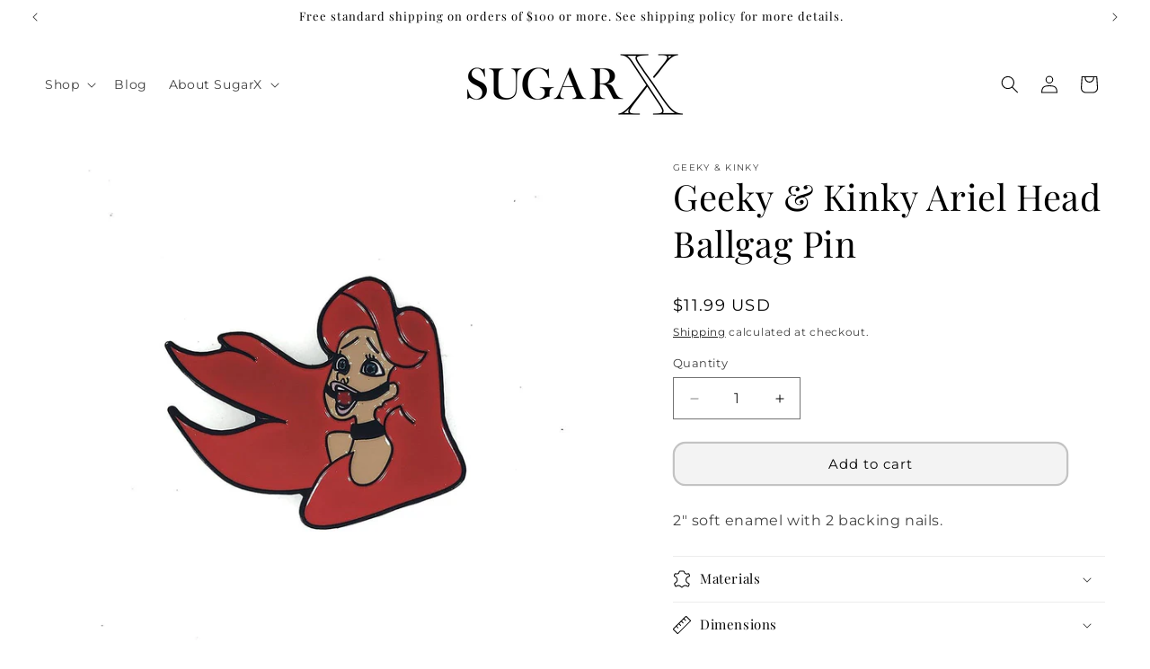

--- FILE ---
content_type: text/html; charset=utf-8
request_url: https://shopsugarx.com/products/geeky-kinky-ariel-head-ballgag-pin
body_size: 56096
content:
<!doctype html>
<html class="js" lang="en">
  <head>

 <!-- Google Tag Manager -->
<script>(function(w,d,s,l,i){w[l]=w[l]||[];w[l].push({'gtm.start':
new Date().getTime(),event:'gtm.js'});var f=d.getElementsByTagName(s)[0],
j=d.createElement(s),dl=l!='dataLayer'?'&l='+l:'';j.async=true;j.src=
'https://www.googletagmanager.com/gtm.js?id='+i+dl;f.parentNode.insertBefore(j,f);
})(window,document,'script','dataLayer','GTM-MQZG8DGG');</script>
<!-- End Google Tag Manager -->
    
    <meta charset="utf-8">
    <meta http-equiv="X-UA-Compatible" content="IE=edge">
    <meta name="viewport" content="width=device-width,initial-scale=1">
    <meta name="theme-color" content="">
    <link rel="canonical" href="https://shopsugarx.com/products/geeky-kinky-ariel-head-ballgag-pin"><link rel="icon" type="image/png" href="//shopsugarx.com/cdn/shop/files/SugarX_heart_graphics_pink_copy.png?crop=center&height=32&v=1721322348&width=32"><link rel="preconnect" href="https://fonts.shopifycdn.com" crossorigin><title>
      Geeky &amp; Kinky Ariel Head Ballgag Pin - SugarX
</title>

    
      <meta name="description" content="Buy Geeky &amp; Kinky Ariel Head Ballgag Pin at SugarX!">
    

    

<meta property="og:site_name" content="SugarX">
<meta property="og:url" content="https://shopsugarx.com/products/geeky-kinky-ariel-head-ballgag-pin">
<meta property="og:title" content="Geeky &amp; Kinky Ariel Head Ballgag Pin - SugarX">
<meta property="og:type" content="product">
<meta property="og:description" content="Buy Geeky &amp; Kinky Ariel Head Ballgag Pin at SugarX!"><meta property="og:image" content="http://shopsugarx.com/cdn/shop/products/geeky-kinkygeeky-kinky-ariel-head-ballgag-pin-609722.jpg?v=1695337824">
  <meta property="og:image:secure_url" content="https://shopsugarx.com/cdn/shop/products/geeky-kinkygeeky-kinky-ariel-head-ballgag-pin-609722.jpg?v=1695337824">
  <meta property="og:image:width" content="1200">
  <meta property="og:image:height" content="1200"><meta property="og:price:amount" content="11.99">
  <meta property="og:price:currency" content="USD"><meta name="twitter:site" content="@shopsugarx"><meta name="twitter:card" content="summary_large_image">
<meta name="twitter:title" content="Geeky &amp; Kinky Ariel Head Ballgag Pin - SugarX">
<meta name="twitter:description" content="Buy Geeky &amp; Kinky Ariel Head Ballgag Pin at SugarX!">


    <script src="//shopsugarx.com/cdn/shop/t/65/assets/constants.js?v=132983761750457495441748622758" defer="defer"></script>
    <script src="//shopsugarx.com/cdn/shop/t/65/assets/pubsub.js?v=25310214064522200911748622802" defer="defer"></script>
    <script src="//shopsugarx.com/cdn/shop/t/65/assets/global.js?v=184345515105158409801748622762" defer="defer"></script>
    <script src="//shopsugarx.com/cdn/shop/t/65/assets/details-disclosure.js?v=13653116266235556501748622760" defer="defer"></script>
    <script src="//shopsugarx.com/cdn/shop/t/65/assets/details-modal.js?v=25581673532751508451748622760" defer="defer"></script>
    <script src="//shopsugarx.com/cdn/shop/t/65/assets/search-form.js?v=133129549252120666541748622806" defer="defer"></script><script src="//shopsugarx.com/cdn/shop/t/65/assets/animations.js?v=88693664871331136111748622738" defer="defer"></script><script>window.performance && window.performance.mark && window.performance.mark('shopify.content_for_header.start');</script><meta name="google-site-verification" content="RPowkdnXXNYv2rf0t7QOBi-tor-jOPg7Znkgg4BxiYY">
<meta id="shopify-digital-wallet" name="shopify-digital-wallet" content="/60977414337/digital_wallets/dialog">
<meta name="shopify-checkout-api-token" content="03f12d8a50ee7005caf65ba3a396e9a0">
<link rel="alternate" type="application/json+oembed" href="https://shopsugarx.com/products/geeky-kinky-ariel-head-ballgag-pin.oembed">
<script async="async" src="/checkouts/internal/preloads.js?locale=en-US"></script>
<link rel="preconnect" href="https://shop.app" crossorigin="anonymous">
<script async="async" src="https://shop.app/checkouts/internal/preloads.js?locale=en-US&shop_id=60977414337" crossorigin="anonymous"></script>
<script id="apple-pay-shop-capabilities" type="application/json">{"shopId":60977414337,"countryCode":"US","currencyCode":"USD","merchantCapabilities":["supports3DS"],"merchantId":"gid:\/\/shopify\/Shop\/60977414337","merchantName":"SugarX","requiredBillingContactFields":["postalAddress","email"],"requiredShippingContactFields":["postalAddress","email"],"shippingType":"shipping","supportedNetworks":["visa","masterCard","amex","discover","elo","jcb"],"total":{"type":"pending","label":"SugarX","amount":"1.00"},"shopifyPaymentsEnabled":true,"supportsSubscriptions":true}</script>
<script id="shopify-features" type="application/json">{"accessToken":"03f12d8a50ee7005caf65ba3a396e9a0","betas":["rich-media-storefront-analytics"],"domain":"shopsugarx.com","predictiveSearch":true,"shopId":60977414337,"locale":"en"}</script>
<script>var Shopify = Shopify || {};
Shopify.shop = "bearandbeautybiz.myshopify.com";
Shopify.locale = "en";
Shopify.currency = {"active":"USD","rate":"1.0"};
Shopify.country = "US";
Shopify.theme = {"name":"March Spring 5.30.25","id":171955650753,"schema_name":"Dawn","schema_version":"15.3.0","theme_store_id":887,"role":"main"};
Shopify.theme.handle = "null";
Shopify.theme.style = {"id":null,"handle":null};
Shopify.cdnHost = "shopsugarx.com/cdn";
Shopify.routes = Shopify.routes || {};
Shopify.routes.root = "/";</script>
<script type="module">!function(o){(o.Shopify=o.Shopify||{}).modules=!0}(window);</script>
<script>!function(o){function n(){var o=[];function n(){o.push(Array.prototype.slice.apply(arguments))}return n.q=o,n}var t=o.Shopify=o.Shopify||{};t.loadFeatures=n(),t.autoloadFeatures=n()}(window);</script>
<script>
  window.ShopifyPay = window.ShopifyPay || {};
  window.ShopifyPay.apiHost = "shop.app\/pay";
  window.ShopifyPay.redirectState = null;
</script>
<script id="shop-js-analytics" type="application/json">{"pageType":"product"}</script>
<script defer="defer" async type="module" src="//shopsugarx.com/cdn/shopifycloud/shop-js/modules/v2/client.init-shop-cart-sync_BN7fPSNr.en.esm.js"></script>
<script defer="defer" async type="module" src="//shopsugarx.com/cdn/shopifycloud/shop-js/modules/v2/chunk.common_Cbph3Kss.esm.js"></script>
<script defer="defer" async type="module" src="//shopsugarx.com/cdn/shopifycloud/shop-js/modules/v2/chunk.modal_DKumMAJ1.esm.js"></script>
<script type="module">
  await import("//shopsugarx.com/cdn/shopifycloud/shop-js/modules/v2/client.init-shop-cart-sync_BN7fPSNr.en.esm.js");
await import("//shopsugarx.com/cdn/shopifycloud/shop-js/modules/v2/chunk.common_Cbph3Kss.esm.js");
await import("//shopsugarx.com/cdn/shopifycloud/shop-js/modules/v2/chunk.modal_DKumMAJ1.esm.js");

  window.Shopify.SignInWithShop?.initShopCartSync?.({"fedCMEnabled":true,"windoidEnabled":true});

</script>
<script>
  window.Shopify = window.Shopify || {};
  if (!window.Shopify.featureAssets) window.Shopify.featureAssets = {};
  window.Shopify.featureAssets['shop-js'] = {"shop-cart-sync":["modules/v2/client.shop-cart-sync_CJVUk8Jm.en.esm.js","modules/v2/chunk.common_Cbph3Kss.esm.js","modules/v2/chunk.modal_DKumMAJ1.esm.js"],"init-fed-cm":["modules/v2/client.init-fed-cm_7Fvt41F4.en.esm.js","modules/v2/chunk.common_Cbph3Kss.esm.js","modules/v2/chunk.modal_DKumMAJ1.esm.js"],"init-shop-email-lookup-coordinator":["modules/v2/client.init-shop-email-lookup-coordinator_Cc088_bR.en.esm.js","modules/v2/chunk.common_Cbph3Kss.esm.js","modules/v2/chunk.modal_DKumMAJ1.esm.js"],"init-windoid":["modules/v2/client.init-windoid_hPopwJRj.en.esm.js","modules/v2/chunk.common_Cbph3Kss.esm.js","modules/v2/chunk.modal_DKumMAJ1.esm.js"],"shop-button":["modules/v2/client.shop-button_B0jaPSNF.en.esm.js","modules/v2/chunk.common_Cbph3Kss.esm.js","modules/v2/chunk.modal_DKumMAJ1.esm.js"],"shop-cash-offers":["modules/v2/client.shop-cash-offers_DPIskqss.en.esm.js","modules/v2/chunk.common_Cbph3Kss.esm.js","modules/v2/chunk.modal_DKumMAJ1.esm.js"],"shop-toast-manager":["modules/v2/client.shop-toast-manager_CK7RT69O.en.esm.js","modules/v2/chunk.common_Cbph3Kss.esm.js","modules/v2/chunk.modal_DKumMAJ1.esm.js"],"init-shop-cart-sync":["modules/v2/client.init-shop-cart-sync_BN7fPSNr.en.esm.js","modules/v2/chunk.common_Cbph3Kss.esm.js","modules/v2/chunk.modal_DKumMAJ1.esm.js"],"init-customer-accounts-sign-up":["modules/v2/client.init-customer-accounts-sign-up_CfPf4CXf.en.esm.js","modules/v2/client.shop-login-button_DeIztwXF.en.esm.js","modules/v2/chunk.common_Cbph3Kss.esm.js","modules/v2/chunk.modal_DKumMAJ1.esm.js"],"pay-button":["modules/v2/client.pay-button_CgIwFSYN.en.esm.js","modules/v2/chunk.common_Cbph3Kss.esm.js","modules/v2/chunk.modal_DKumMAJ1.esm.js"],"init-customer-accounts":["modules/v2/client.init-customer-accounts_DQ3x16JI.en.esm.js","modules/v2/client.shop-login-button_DeIztwXF.en.esm.js","modules/v2/chunk.common_Cbph3Kss.esm.js","modules/v2/chunk.modal_DKumMAJ1.esm.js"],"avatar":["modules/v2/client.avatar_BTnouDA3.en.esm.js"],"init-shop-for-new-customer-accounts":["modules/v2/client.init-shop-for-new-customer-accounts_CsZy_esa.en.esm.js","modules/v2/client.shop-login-button_DeIztwXF.en.esm.js","modules/v2/chunk.common_Cbph3Kss.esm.js","modules/v2/chunk.modal_DKumMAJ1.esm.js"],"shop-follow-button":["modules/v2/client.shop-follow-button_BRMJjgGd.en.esm.js","modules/v2/chunk.common_Cbph3Kss.esm.js","modules/v2/chunk.modal_DKumMAJ1.esm.js"],"checkout-modal":["modules/v2/client.checkout-modal_B9Drz_yf.en.esm.js","modules/v2/chunk.common_Cbph3Kss.esm.js","modules/v2/chunk.modal_DKumMAJ1.esm.js"],"shop-login-button":["modules/v2/client.shop-login-button_DeIztwXF.en.esm.js","modules/v2/chunk.common_Cbph3Kss.esm.js","modules/v2/chunk.modal_DKumMAJ1.esm.js"],"lead-capture":["modules/v2/client.lead-capture_DXYzFM3R.en.esm.js","modules/v2/chunk.common_Cbph3Kss.esm.js","modules/v2/chunk.modal_DKumMAJ1.esm.js"],"shop-login":["modules/v2/client.shop-login_CA5pJqmO.en.esm.js","modules/v2/chunk.common_Cbph3Kss.esm.js","modules/v2/chunk.modal_DKumMAJ1.esm.js"],"payment-terms":["modules/v2/client.payment-terms_BxzfvcZJ.en.esm.js","modules/v2/chunk.common_Cbph3Kss.esm.js","modules/v2/chunk.modal_DKumMAJ1.esm.js"]};
</script>
<script>(function() {
  var isLoaded = false;
  function asyncLoad() {
    if (isLoaded) return;
    isLoaded = true;
    var urls = ["https:\/\/cdn.shopify.com\/s\/files\/1\/0609\/7741\/4337\/t\/9\/assets\/rev_60977414337.js?v=1685022273\u0026shop=bearandbeautybiz.myshopify.com","\/\/cdn.shopify.com\/proxy\/0fe16bad0386962f4771aa8cf9bd1fc54615bf02111f452c5e22353ab7472ffb\/shopify-script-tags.s3.eu-west-1.amazonaws.com\/smartseo\/instantpage.js?shop=bearandbeautybiz.myshopify.com\u0026sp-cache-control=cHVibGljLCBtYXgtYWdlPTkwMA"];
    for (var i = 0; i < urls.length; i++) {
      var s = document.createElement('script');
      s.type = 'text/javascript';
      s.async = true;
      s.src = urls[i];
      var x = document.getElementsByTagName('script')[0];
      x.parentNode.insertBefore(s, x);
    }
  };
  if(window.attachEvent) {
    window.attachEvent('onload', asyncLoad);
  } else {
    window.addEventListener('load', asyncLoad, false);
  }
})();</script>
<script id="__st">var __st={"a":60977414337,"offset":-18000,"reqid":"d2bc2691-6c22-4d2c-ba2e-c9a6bd5570b2-1769908164","pageurl":"shopsugarx.com\/products\/geeky-kinky-ariel-head-ballgag-pin","u":"c621cec3e8ef","p":"product","rtyp":"product","rid":7718763724993};</script>
<script>window.ShopifyPaypalV4VisibilityTracking = true;</script>
<script id="captcha-bootstrap">!function(){'use strict';const t='contact',e='account',n='new_comment',o=[[t,t],['blogs',n],['comments',n],[t,'customer']],c=[[e,'customer_login'],[e,'guest_login'],[e,'recover_customer_password'],[e,'create_customer']],r=t=>t.map((([t,e])=>`form[action*='/${t}']:not([data-nocaptcha='true']) input[name='form_type'][value='${e}']`)).join(','),a=t=>()=>t?[...document.querySelectorAll(t)].map((t=>t.form)):[];function s(){const t=[...o],e=r(t);return a(e)}const i='password',u='form_key',d=['recaptcha-v3-token','g-recaptcha-response','h-captcha-response',i],f=()=>{try{return window.sessionStorage}catch{return}},m='__shopify_v',_=t=>t.elements[u];function p(t,e,n=!1){try{const o=window.sessionStorage,c=JSON.parse(o.getItem(e)),{data:r}=function(t){const{data:e,action:n}=t;return t[m]||n?{data:e,action:n}:{data:t,action:n}}(c);for(const[e,n]of Object.entries(r))t.elements[e]&&(t.elements[e].value=n);n&&o.removeItem(e)}catch(o){console.error('form repopulation failed',{error:o})}}const l='form_type',E='cptcha';function T(t){t.dataset[E]=!0}const w=window,h=w.document,L='Shopify',v='ce_forms',y='captcha';let A=!1;((t,e)=>{const n=(g='f06e6c50-85a8-45c8-87d0-21a2b65856fe',I='https://cdn.shopify.com/shopifycloud/storefront-forms-hcaptcha/ce_storefront_forms_captcha_hcaptcha.v1.5.2.iife.js',D={infoText:'Protected by hCaptcha',privacyText:'Privacy',termsText:'Terms'},(t,e,n)=>{const o=w[L][v],c=o.bindForm;if(c)return c(t,g,e,D).then(n);var r;o.q.push([[t,g,e,D],n]),r=I,A||(h.body.append(Object.assign(h.createElement('script'),{id:'captcha-provider',async:!0,src:r})),A=!0)});var g,I,D;w[L]=w[L]||{},w[L][v]=w[L][v]||{},w[L][v].q=[],w[L][y]=w[L][y]||{},w[L][y].protect=function(t,e){n(t,void 0,e),T(t)},Object.freeze(w[L][y]),function(t,e,n,w,h,L){const[v,y,A,g]=function(t,e,n){const i=e?o:[],u=t?c:[],d=[...i,...u],f=r(d),m=r(i),_=r(d.filter((([t,e])=>n.includes(e))));return[a(f),a(m),a(_),s()]}(w,h,L),I=t=>{const e=t.target;return e instanceof HTMLFormElement?e:e&&e.form},D=t=>v().includes(t);t.addEventListener('submit',(t=>{const e=I(t);if(!e)return;const n=D(e)&&!e.dataset.hcaptchaBound&&!e.dataset.recaptchaBound,o=_(e),c=g().includes(e)&&(!o||!o.value);(n||c)&&t.preventDefault(),c&&!n&&(function(t){try{if(!f())return;!function(t){const e=f();if(!e)return;const n=_(t);if(!n)return;const o=n.value;o&&e.removeItem(o)}(t);const e=Array.from(Array(32),(()=>Math.random().toString(36)[2])).join('');!function(t,e){_(t)||t.append(Object.assign(document.createElement('input'),{type:'hidden',name:u})),t.elements[u].value=e}(t,e),function(t,e){const n=f();if(!n)return;const o=[...t.querySelectorAll(`input[type='${i}']`)].map((({name:t})=>t)),c=[...d,...o],r={};for(const[a,s]of new FormData(t).entries())c.includes(a)||(r[a]=s);n.setItem(e,JSON.stringify({[m]:1,action:t.action,data:r}))}(t,e)}catch(e){console.error('failed to persist form',e)}}(e),e.submit())}));const S=(t,e)=>{t&&!t.dataset[E]&&(n(t,e.some((e=>e===t))),T(t))};for(const o of['focusin','change'])t.addEventListener(o,(t=>{const e=I(t);D(e)&&S(e,y())}));const B=e.get('form_key'),M=e.get(l),P=B&&M;t.addEventListener('DOMContentLoaded',(()=>{const t=y();if(P)for(const e of t)e.elements[l].value===M&&p(e,B);[...new Set([...A(),...v().filter((t=>'true'===t.dataset.shopifyCaptcha))])].forEach((e=>S(e,t)))}))}(h,new URLSearchParams(w.location.search),n,t,e,['guest_login'])})(!0,!0)}();</script>
<script integrity="sha256-4kQ18oKyAcykRKYeNunJcIwy7WH5gtpwJnB7kiuLZ1E=" data-source-attribution="shopify.loadfeatures" defer="defer" src="//shopsugarx.com/cdn/shopifycloud/storefront/assets/storefront/load_feature-a0a9edcb.js" crossorigin="anonymous"></script>
<script crossorigin="anonymous" defer="defer" src="//shopsugarx.com/cdn/shopifycloud/storefront/assets/shopify_pay/storefront-65b4c6d7.js?v=20250812"></script>
<script data-source-attribution="shopify.dynamic_checkout.dynamic.init">var Shopify=Shopify||{};Shopify.PaymentButton=Shopify.PaymentButton||{isStorefrontPortableWallets:!0,init:function(){window.Shopify.PaymentButton.init=function(){};var t=document.createElement("script");t.src="https://shopsugarx.com/cdn/shopifycloud/portable-wallets/latest/portable-wallets.en.js",t.type="module",document.head.appendChild(t)}};
</script>
<script data-source-attribution="shopify.dynamic_checkout.buyer_consent">
  function portableWalletsHideBuyerConsent(e){var t=document.getElementById("shopify-buyer-consent"),n=document.getElementById("shopify-subscription-policy-button");t&&n&&(t.classList.add("hidden"),t.setAttribute("aria-hidden","true"),n.removeEventListener("click",e))}function portableWalletsShowBuyerConsent(e){var t=document.getElementById("shopify-buyer-consent"),n=document.getElementById("shopify-subscription-policy-button");t&&n&&(t.classList.remove("hidden"),t.removeAttribute("aria-hidden"),n.addEventListener("click",e))}window.Shopify?.PaymentButton&&(window.Shopify.PaymentButton.hideBuyerConsent=portableWalletsHideBuyerConsent,window.Shopify.PaymentButton.showBuyerConsent=portableWalletsShowBuyerConsent);
</script>
<script data-source-attribution="shopify.dynamic_checkout.cart.bootstrap">document.addEventListener("DOMContentLoaded",(function(){function t(){return document.querySelector("shopify-accelerated-checkout-cart, shopify-accelerated-checkout")}if(t())Shopify.PaymentButton.init();else{new MutationObserver((function(e,n){t()&&(Shopify.PaymentButton.init(),n.disconnect())})).observe(document.body,{childList:!0,subtree:!0})}}));
</script>
<link id="shopify-accelerated-checkout-styles" rel="stylesheet" media="screen" href="https://shopsugarx.com/cdn/shopifycloud/portable-wallets/latest/accelerated-checkout-backwards-compat.css" crossorigin="anonymous">
<style id="shopify-accelerated-checkout-cart">
        #shopify-buyer-consent {
  margin-top: 1em;
  display: inline-block;
  width: 100%;
}

#shopify-buyer-consent.hidden {
  display: none;
}

#shopify-subscription-policy-button {
  background: none;
  border: none;
  padding: 0;
  text-decoration: underline;
  font-size: inherit;
  cursor: pointer;
}

#shopify-subscription-policy-button::before {
  box-shadow: none;
}

      </style>
<script id="sections-script" data-sections="header" defer="defer" src="//shopsugarx.com/cdn/shop/t/65/compiled_assets/scripts.js?v=2481"></script>
<script>window.performance && window.performance.mark && window.performance.mark('shopify.content_for_header.end');</script>


    <style data-shopify>
      @font-face {
  font-family: Montserrat;
  font-weight: 400;
  font-style: normal;
  font-display: swap;
  src: url("//shopsugarx.com/cdn/fonts/montserrat/montserrat_n4.81949fa0ac9fd2021e16436151e8eaa539321637.woff2") format("woff2"),
       url("//shopsugarx.com/cdn/fonts/montserrat/montserrat_n4.a6c632ca7b62da89c3594789ba828388aac693fe.woff") format("woff");
}

      @font-face {
  font-family: Montserrat;
  font-weight: 700;
  font-style: normal;
  font-display: swap;
  src: url("//shopsugarx.com/cdn/fonts/montserrat/montserrat_n7.3c434e22befd5c18a6b4afadb1e3d77c128c7939.woff2") format("woff2"),
       url("//shopsugarx.com/cdn/fonts/montserrat/montserrat_n7.5d9fa6e2cae713c8fb539a9876489d86207fe957.woff") format("woff");
}

      @font-face {
  font-family: Montserrat;
  font-weight: 400;
  font-style: italic;
  font-display: swap;
  src: url("//shopsugarx.com/cdn/fonts/montserrat/montserrat_i4.5a4ea298b4789e064f62a29aafc18d41f09ae59b.woff2") format("woff2"),
       url("//shopsugarx.com/cdn/fonts/montserrat/montserrat_i4.072b5869c5e0ed5b9d2021e4c2af132e16681ad2.woff") format("woff");
}

      @font-face {
  font-family: Montserrat;
  font-weight: 700;
  font-style: italic;
  font-display: swap;
  src: url("//shopsugarx.com/cdn/fonts/montserrat/montserrat_i7.a0d4a463df4f146567d871890ffb3c80408e7732.woff2") format("woff2"),
       url("//shopsugarx.com/cdn/fonts/montserrat/montserrat_i7.f6ec9f2a0681acc6f8152c40921d2a4d2e1a2c78.woff") format("woff");
}

      @font-face {
  font-family: "Playfair Display";
  font-weight: 400;
  font-style: normal;
  font-display: swap;
  src: url("//shopsugarx.com/cdn/fonts/playfair_display/playfairdisplay_n4.9980f3e16959dc89137cc1369bfc3ae98af1deb9.woff2") format("woff2"),
       url("//shopsugarx.com/cdn/fonts/playfair_display/playfairdisplay_n4.c562b7c8e5637886a811d2a017f9e023166064ee.woff") format("woff");
}


      
        :root,
        .color-background-1 {
          --color-background: 255,255,255;
        
          --gradient-background: #ffffff;
        

        

        --color-foreground: 0,0,0;
        --color-background-contrast: 191,191,191;
        --color-shadow: 18,18,18;
        --color-button: 243,243,243;
        --color-button-text: 0,0,0;
        --color-secondary-button: 255,255,255;
        --color-secondary-button-text: 0,0,0;
        --color-link: 0,0,0;
        --color-badge-foreground: 0,0,0;
        --color-badge-background: 255,255,255;
        --color-badge-border: 0,0,0;
        --payment-terms-background-color: rgb(255 255 255);
      }
      
        
        .color-background-2 {
          --color-background: 243,243,243;
        
          --gradient-background: #f3f3f3;
        

        

        --color-foreground: 18,18,18;
        --color-background-contrast: 179,179,179;
        --color-shadow: 18,18,18;
        --color-button: 18,18,18;
        --color-button-text: 243,243,243;
        --color-secondary-button: 243,243,243;
        --color-secondary-button-text: 18,18,18;
        --color-link: 18,18,18;
        --color-badge-foreground: 18,18,18;
        --color-badge-background: 243,243,243;
        --color-badge-border: 18,18,18;
        --payment-terms-background-color: rgb(243 243 243);
      }
      
        
        .color-inverse {
          --color-background: 18,18,18;
        
          --gradient-background: #121212;
        

        

        --color-foreground: 255,255,255;
        --color-background-contrast: 146,146,146;
        --color-shadow: 18,18,18;
        --color-button: 255,255,255;
        --color-button-text: 18,18,18;
        --color-secondary-button: 18,18,18;
        --color-secondary-button-text: 255,255,255;
        --color-link: 255,255,255;
        --color-badge-foreground: 255,255,255;
        --color-badge-background: 18,18,18;
        --color-badge-border: 255,255,255;
        --payment-terms-background-color: rgb(18 18 18);
      }
      
        
        .color-accent-1 {
          --color-background: 243,243,243;
        
          --gradient-background: linear-gradient(180deg, rgba(240, 69, 87, 1), rgba(221, 39, 57, 1) 100%);
        

        

        --color-foreground: 0,0,0;
        --color-background-contrast: 179,179,179;
        --color-shadow: 18,18,18;
        --color-button: 0,0,0;
        --color-button-text: 243,243,243;
        --color-secondary-button: 243,243,243;
        --color-secondary-button-text: 0,0,0;
        --color-link: 0,0,0;
        --color-badge-foreground: 0,0,0;
        --color-badge-background: 243,243,243;
        --color-badge-border: 0,0,0;
        --payment-terms-background-color: rgb(243 243 243);
      }
      
        
        .color-accent-2 {
          --color-background: 210,20,90;
        
          --gradient-background: #d2145a;
        

        

        --color-foreground: 255,255,255;
        --color-background-contrast: 94,9,40;
        --color-shadow: 18,18,18;
        --color-button: 0,0,0;
        --color-button-text: 210,20,90;
        --color-secondary-button: 210,20,90;
        --color-secondary-button-text: 0,0,0;
        --color-link: 0,0,0;
        --color-badge-foreground: 255,255,255;
        --color-badge-background: 210,20,90;
        --color-badge-border: 255,255,255;
        --payment-terms-background-color: rgb(210 20 90);
      }
      
        
        .color-scheme-dc9eff25-cbd6-4cc8-94e0-4603c8f8e33f {
          --color-background: 255,255,255;
        
          --gradient-background: #ffffff;
        

        

        --color-foreground: 0,0,0;
        --color-background-contrast: 191,191,191;
        --color-shadow: 18,18,18;
        --color-button: 243,243,243;
        --color-button-text: 0,0,0;
        --color-secondary-button: 255,255,255;
        --color-secondary-button-text: 0,0,0;
        --color-link: 0,0,0;
        --color-badge-foreground: 0,0,0;
        --color-badge-background: 255,255,255;
        --color-badge-border: 0,0,0;
        --payment-terms-background-color: rgb(255 255 255);
      }
      

      body, .color-background-1, .color-background-2, .color-inverse, .color-accent-1, .color-accent-2, .color-scheme-dc9eff25-cbd6-4cc8-94e0-4603c8f8e33f {
        color: rgba(var(--color-foreground), 0.75);
        background-color: rgb(var(--color-background));
      }

      :root {
        --font-body-family: Montserrat, sans-serif;
        --font-body-style: normal;
        --font-body-weight: 400;
        --font-body-weight-bold: 700;

        --font-heading-family: "Playfair Display", serif;
        --font-heading-style: normal;
        --font-heading-weight: 400;

        --font-body-scale: 1.0;
        --font-heading-scale: 1.0;

        --media-padding: px;
        --media-border-opacity: 0.05;
        --media-border-width: 0px;
        --media-radius: 0px;
        --media-shadow-opacity: 0.0;
        --media-shadow-horizontal-offset: 0px;
        --media-shadow-vertical-offset: 0px;
        --media-shadow-blur-radius: 0px;
        --media-shadow-visible: 0;

        --page-width: 130rem;
        --page-width-margin: 0rem;

        --product-card-image-padding: 0.0rem;
        --product-card-corner-radius: 0.0rem;
        --product-card-text-alignment: left;
        --product-card-border-width: 0.0rem;
        --product-card-border-opacity: 0.0;
        --product-card-shadow-opacity: 0.1;
        --product-card-shadow-visible: 1;
        --product-card-shadow-horizontal-offset: 0.0rem;
        --product-card-shadow-vertical-offset: 0.0rem;
        --product-card-shadow-blur-radius: 0.0rem;

        --collection-card-image-padding: 0.2rem;
        --collection-card-corner-radius: 1.0rem;
        --collection-card-text-alignment: left;
        --collection-card-border-width: 0.1rem;
        --collection-card-border-opacity: 0.05;
        --collection-card-shadow-opacity: 0.1;
        --collection-card-shadow-visible: 1;
        --collection-card-shadow-horizontal-offset: 0.0rem;
        --collection-card-shadow-vertical-offset: 0.0rem;
        --collection-card-shadow-blur-radius: 0.0rem;

        --blog-card-image-padding: 0.0rem;
        --blog-card-corner-radius: 0.0rem;
        --blog-card-text-alignment: left;
        --blog-card-border-width: 0.0rem;
        --blog-card-border-opacity: 0.0;
        --blog-card-shadow-opacity: 0.1;
        --blog-card-shadow-visible: 1;
        --blog-card-shadow-horizontal-offset: 0.0rem;
        --blog-card-shadow-vertical-offset: 0.0rem;
        --blog-card-shadow-blur-radius: 0.0rem;

        --badge-corner-radius: 4.0rem;

        --popup-border-width: 1px;
        --popup-border-opacity: 0.1;
        --popup-corner-radius: 0px;
        --popup-shadow-opacity: 0.0;
        --popup-shadow-horizontal-offset: 0px;
        --popup-shadow-vertical-offset: 0px;
        --popup-shadow-blur-radius: 0px;

        --drawer-border-width: 1px;
        --drawer-border-opacity: 0.1;
        --drawer-shadow-opacity: 0.0;
        --drawer-shadow-horizontal-offset: 0px;
        --drawer-shadow-vertical-offset: 0px;
        --drawer-shadow-blur-radius: 0px;

        --spacing-sections-desktop: 0px;
        --spacing-sections-mobile: 0px;

        --grid-desktop-vertical-spacing: 8px;
        --grid-desktop-horizontal-spacing: 8px;
        --grid-mobile-vertical-spacing: 4px;
        --grid-mobile-horizontal-spacing: 4px;

        --text-boxes-border-opacity: 0.0;
        --text-boxes-border-width: 0px;
        --text-boxes-radius: 0px;
        --text-boxes-shadow-opacity: 0.0;
        --text-boxes-shadow-visible: 0;
        --text-boxes-shadow-horizontal-offset: 0px;
        --text-boxes-shadow-vertical-offset: 0px;
        --text-boxes-shadow-blur-radius: 0px;

        --buttons-radius: 12px;
        --buttons-radius-outset: 14px;
        --buttons-border-width: 2px;
        --buttons-border-opacity: 0.8;
        --buttons-shadow-opacity: 0.0;
        --buttons-shadow-visible: 0;
        --buttons-shadow-horizontal-offset: 0px;
        --buttons-shadow-vertical-offset: 0px;
        --buttons-shadow-blur-radius: 0px;
        --buttons-border-offset: 0.3px;

        --inputs-radius: 0px;
        --inputs-border-width: 1px;
        --inputs-border-opacity: 0.55;
        --inputs-shadow-opacity: 0.0;
        --inputs-shadow-horizontal-offset: 0px;
        --inputs-margin-offset: 0px;
        --inputs-shadow-vertical-offset: 0px;
        --inputs-shadow-blur-radius: 0px;
        --inputs-radius-outset: 0px;

        --variant-pills-radius: 40px;
        --variant-pills-border-width: 1px;
        --variant-pills-border-opacity: 0.55;
        --variant-pills-shadow-opacity: 0.0;
        --variant-pills-shadow-horizontal-offset: 0px;
        --variant-pills-shadow-vertical-offset: 0px;
        --variant-pills-shadow-blur-radius: 0px;
      }

      *,
      *::before,
      *::after {
        box-sizing: inherit;
      }

      html {
        box-sizing: border-box;
        font-size: calc(var(--font-body-scale) * 62.5%);
        height: 100%;
      }

      body {
        display: grid;
        grid-template-rows: auto auto 1fr auto;
        grid-template-columns: 100%;
        min-height: 100%;
        margin: 0;
        font-size: 1.5rem;
        letter-spacing: 0.06rem;
        line-height: calc(1 + 0.8 / var(--font-body-scale));
        font-family: var(--font-body-family);
        font-style: var(--font-body-style);
        font-weight: var(--font-body-weight);
      }

      @media screen and (min-width: 750px) {
        body {
          font-size: 1.6rem;
        }
      }
    </style>

    <link href="//shopsugarx.com/cdn/shop/t/65/assets/base.css?v=159841507637079171801748622739" rel="stylesheet" type="text/css" media="all" />
    <link rel="stylesheet" href="//shopsugarx.com/cdn/shop/t/65/assets/component-cart-items.css?v=123238115697927560811748622743" media="print" onload="this.media='all'">
      <link rel="preload" as="font" href="//shopsugarx.com/cdn/fonts/montserrat/montserrat_n4.81949fa0ac9fd2021e16436151e8eaa539321637.woff2" type="font/woff2" crossorigin>
      

      <link rel="preload" as="font" href="//shopsugarx.com/cdn/fonts/playfair_display/playfairdisplay_n4.9980f3e16959dc89137cc1369bfc3ae98af1deb9.woff2" type="font/woff2" crossorigin>
      
<link
        rel="stylesheet"
        href="//shopsugarx.com/cdn/shop/t/65/assets/component-predictive-search.css?v=118923337488134913561748622752"
        media="print"
        onload="this.media='all'"
      ><script>
      if (Shopify.designMode) {
        document.documentElement.classList.add('shopify-design-mode');
      }
    </script>
  <!-- BEGIN app block: shopify://apps/simprosys-google-shopping-feed/blocks/core_settings_block/1f0b859e-9fa6-4007-97e8-4513aff5ff3b --><!-- BEGIN: GSF App Core Tags & Scripts by Simprosys Google Shopping Feed -->









<!-- END: GSF App Core Tags & Scripts by Simprosys Google Shopping Feed -->
<!-- END app block --><!-- BEGIN app block: shopify://apps/smart-seo/blocks/smartseo/7b0a6064-ca2e-4392-9a1d-8c43c942357b --><meta name="smart-seo-integrated" content="true" /><!-- metatagsSavedToSEOFields: true --><!-- BEGIN app snippet: smartseo.custom.schemas.jsonld --><!-- END app snippet --><!-- BEGIN app snippet: smartseo.product.jsonld -->


<!--JSON-LD data generated by Smart SEO-->
<script type="application/ld+json">
    {
        "@context": "https://schema.org/",
        "@type":"Product",
        "productId": "E76090",
        "url": "https://shopsugarx.com/products/geeky-kinky-ariel-head-ballgag-pin",
        "name": "Geeky &amp; Kinky Ariel Head Ballgag Pin",
        "image": "https://shopsugarx.com/cdn/shop/products/geeky-kinkygeeky-kinky-ariel-head-ballgag-pin-609722.jpg?v=1695337824",
        "description": "2&quot; soft enamel with 2 backing nails.",
        "brand": {
            "@type": "Brand",
            "name": "Geeky &amp; Kinky"
        },
        "mpn": "E76090",
        "weight": "0.09lb","offers": [
                    {
                        "@type": "Offer",
                        "mpn": "E76090",
                        "priceCurrency": "USD",
                        "price": "11.99",
                        "priceValidUntil": "2026-05-01",
                        "availability": "https://schema.org/InStock",
                        "itemCondition": "https://schema.org/NewCondition",
                        "sku": "76090",
                        "url": "https://shopsugarx.com/products/geeky-kinky-ariel-head-ballgag-pin?variant=42799693627585",
                        "hasMerchantReturnPolicy": [
  {
    "@type": "MerchantReturnPolicy",
    "ApplicableCountry": "US",
    "ReturnPolicyCategory": "https://schema.org/MerchantReturnNotPermitted",
    "ReturnMethod": "https://schema.org/KeepProduct",
    "ReturnFees": "https://schema.org/ReturnFeesCustomerResponsibility"
  }
],
                        "shippingDetails": [
  {
    "@type": "OfferShippingDetails",
    "ShippingDestination": {
      "@type": "DefinedRegion",
      "AddressCountry": "United States"
    },
    "ShippingRate": {
      "@type": "MonetaryAmount",
      "MinValue": 0.0,
      "MaxValue": 100.0,
      "Currency": "USD"
    },
    "DeliveryTime": {
      "@type": "ShippingDeliveryTime",
      "HandlingTime": {
        "@type": "QuantitativeValue",
        "UnitCode": "DAY",
        "MinValue": 1,
        "MaxValue": 3
      },
      "TransitTime": {
        "@type": "QuantitativeValue",
        "UnitCode": "DAY",
        "MinValue": 1,
        "MaxValue": 7
      }
    }
  }
],
                        "seller": {
    "@context": "https://schema.org",
    "@type": "Organization",
    "name": "SugarX",
    "description": "SugarX is a woman-owned, sex-positive lifestyle brand empowering the pursuit of pleasure and sexual empowerment for all. Explore our thoughtfully curated selection of body-safe sex toys and sex-positive products. ",
    "logo": "https://cdn.shopify.com/s/files/1/0609/7741/4337/files/SugarX_heart_graphics_pink_copy_40979237-c28f-49e5-a894-feded552f82a.png?v=1728579255",
    "image": "https://cdn.shopify.com/s/files/1/0609/7741/4337/files/SugarX_heart_graphics_pink_copy_40979237-c28f-49e5-a894-feded552f82a.png?v=1728579255"}
                    }
        ]}
</script><!-- END app snippet --><!-- BEGIN app snippet: smartseo.breadcrumbs.jsonld --><!--JSON-LD data generated by Smart SEO-->
<script type="application/ld+json">
    {
        "@context": "https://schema.org",
        "@type": "BreadcrumbList",
        "itemListElement": [
            {
                "@type": "ListItem",
                "position": 1,
                "item": {
                    "@type": "Website",
                    "@id": "https://shopsugarx.com",
                    "name": "Home"
                }
            },
            {
                "@type": "ListItem",
                "position": 2,
                "item": {
                    "@type": "WebPage",
                    "@id": "https://shopsugarx.com/products/geeky-kinky-ariel-head-ballgag-pin",
                    "name": "Geeky &amp; Kinky Ariel Head Ballgag Pin"
                }
            }
        ]
    }
</script><!-- END app snippet --><!-- END app block --><!-- BEGIN app block: shopify://apps/ecomposer-builder/blocks/app-embed/a0fc26e1-7741-4773-8b27-39389b4fb4a0 --><!-- DNS Prefetch & Preconnect -->
<link rel="preconnect" href="https://cdn.ecomposer.app" crossorigin>
<link rel="dns-prefetch" href="https://cdn.ecomposer.app">

<link rel="prefetch" href="https://cdn.ecomposer.app/vendors/css/ecom-swiper@11.css" as="style">
<link rel="prefetch" href="https://cdn.ecomposer.app/vendors/js/ecom-swiper@11.0.5.js" as="script">
<link rel="prefetch" href="https://cdn.ecomposer.app/vendors/js/ecom_modal.js" as="script">

<!-- Global CSS --><!-- Custom CSS & JS --><!-- Open Graph Meta Tags for Pages --><!-- Critical Inline Styles -->
<style class="ecom-theme-helper">.ecom-animation{opacity:0}.ecom-animation.animate,.ecom-animation.ecom-animated{opacity:1}.ecom-cart-popup{display:grid;position:fixed;inset:0;z-index:9999999;align-content:center;padding:5px;justify-content:center;align-items:center;justify-items:center}.ecom-cart-popup::before{content:' ';position:absolute;background:#e5e5e5b3;inset:0}.ecom-ajax-loading{cursor:not-allowed;pointer-events:none;opacity:.6}#ecom-toast{visibility:hidden;max-width:50px;height:60px;margin:auto;background-color:#333;color:#fff;text-align:center;border-radius:2px;position:fixed;z-index:1;left:0;right:0;bottom:30px;font-size:17px;display:grid;grid-template-columns:50px auto;align-items:center;justify-content:start;align-content:center;justify-items:start}#ecom-toast.ecom-toast-show{visibility:visible;animation:ecomFadein .5s,ecomExpand .5s .5s,ecomStay 3s 1s,ecomShrink .5s 4s,ecomFadeout .5s 4.5s}#ecom-toast #ecom-toast-icon{width:50px;height:100%;box-sizing:border-box;background-color:#111;color:#fff;padding:5px}#ecom-toast .ecom-toast-icon-svg{width:100%;height:100%;position:relative;vertical-align:middle;margin:auto;text-align:center}#ecom-toast #ecom-toast-desc{color:#fff;padding:16px;overflow:hidden;white-space:nowrap}@media(max-width:768px){#ecom-toast #ecom-toast-desc{white-space:normal;min-width:250px}#ecom-toast{height:auto;min-height:60px}}.ecom__column-full-height{height:100%}@keyframes ecomFadein{from{bottom:0;opacity:0}to{bottom:30px;opacity:1}}@keyframes ecomExpand{from{min-width:50px}to{min-width:var(--ecom-max-width)}}@keyframes ecomStay{from{min-width:var(--ecom-max-width)}to{min-width:var(--ecom-max-width)}}@keyframes ecomShrink{from{min-width:var(--ecom-max-width)}to{min-width:50px}}@keyframes ecomFadeout{from{bottom:30px;opacity:1}to{bottom:60px;opacity:0}}</style>


<!-- EComposer Config Script -->
<script id="ecom-theme-helpers" async>
window.EComposer=window.EComposer||{};(function(){if(!this.configs)this.configs={};
this.initQuickview=function(){};this.configs.ajax_cart={enable:false};this.customer=false;this.proxy_path='/apps/ecomposer-visual-page-builder';
this.popupScriptUrl='https://cdn.shopify.com/extensions/019c0262-13fd-76c5-96e1-41becea92121/ecomposer-97/assets/ecom_popup.js';
this.routes={domain:'https://shopsugarx.com',root_url:'/',collections_url:'/collections',all_products_collection_url:'/collections/all',cart_url:'/cart',cart_add_url:'/cart/add',cart_change_url:'/cart/change',cart_clear_url:'/cart/clear',cart_update_url:'/cart/update',product_recommendations_url:'/recommendations/products'};
this.queryParams={};
if(window.location.search.length){new URLSearchParams(window.location.search).forEach((value,key)=>{this.queryParams[key]=value})}
this.money_format="${{amount}}";
this.money_with_currency_format="${{amount}} USD";
this.currencyCodeEnabled=true;this.abTestingData = [];this.formatMoney=function(t,e){const r=this.currencyCodeEnabled?this.money_with_currency_format:this.money_format;function a(t,e){return void 0===t?e:t}function o(t,e,r,o){if(e=a(e,2),r=a(r,","),o=a(o,"."),isNaN(t)||null==t)return 0;var n=(t=(t/100).toFixed(e)).split(".");return n[0].replace(/(\d)(?=(\d\d\d)+(?!\d))/g,"$1"+r)+(n[1]?o+n[1]:"")}"string"==typeof t&&(t=t.replace(".",""));var n="",i=/\{\{\s*(\w+)\s*\}\}/,s=e||r;switch(s.match(i)[1]){case"amount":n=o(t,2);break;case"amount_no_decimals":n=o(t,0);break;case"amount_with_comma_separator":n=o(t,2,".",",");break;case"amount_with_space_separator":n=o(t,2," ",",");break;case"amount_with_period_and_space_separator":n=o(t,2," ",".");break;case"amount_no_decimals_with_comma_separator":n=o(t,0,".",",");break;case"amount_no_decimals_with_space_separator":n=o(t,0," ");break;case"amount_with_apostrophe_separator":n=o(t,2,"'",".")}return s.replace(i,n)};
this.resizeImage=function(t,e){try{if(!e||"original"==e||"full"==e||"master"==e)return t;if(-1!==t.indexOf("cdn.shopify.com")||-1!==t.indexOf("/cdn/shop/")){var r=t.match(/\.(jpg|jpeg|gif|png|bmp|bitmap|tiff|tif|webp)((\#[0-9a-z\-]+)?(\?v=.*)?)?$/gim);if(null==r)return null;var a=t.split(r[0]),o=r[0];return a[0]+"_"+e+o}}catch(r){return t}return t};
this.getProduct=function(t){if(!t)return!1;let e=("/"===this.routes.root_url?"":this.routes.root_url)+"/products/"+t+".js?shop="+Shopify.shop;return window.ECOM_LIVE&&(e="/shop/builder/ajax/ecom-proxy/products/"+t+"?shop="+Shopify.shop),window.fetch(e,{headers:{"Content-Type":"application/json"}}).then(t=>t.ok?t.json():false)};
const u=new URLSearchParams(window.location.search);if(u.has("ecom-redirect")){const r=u.get("ecom-redirect");if(r){let d;try{d=decodeURIComponent(r)}catch{return}d=d.trim().replace(/[\r\n\t]/g,"");if(d.length>2e3)return;const p=["javascript:","data:","vbscript:","file:","ftp:","mailto:","tel:","sms:","chrome:","chrome-extension:","moz-extension:","ms-browser-extension:"],l=d.toLowerCase();for(const o of p)if(l.includes(o))return;const x=[/<script/i,/<\/script/i,/javascript:/i,/vbscript:/i,/onload=/i,/onerror=/i,/onclick=/i,/onmouseover=/i,/onfocus=/i,/onblur=/i,/onsubmit=/i,/onchange=/i,/alert\s*\(/i,/confirm\s*\(/i,/prompt\s*\(/i,/document\./i,/window\./i,/eval\s*\(/i];for(const t of x)if(t.test(d))return;if(d.startsWith("/")&&!d.startsWith("//")){if(!/^[a-zA-Z0-9\-._~:/?#[\]@!$&'()*+,;=%]+$/.test(d))return;if(d.includes("../")||d.includes("./"))return;window.location.href=d;return}if(!d.includes("://")&&!d.startsWith("//")){if(!/^[a-zA-Z0-9\-._~:/?#[\]@!$&'()*+,;=%]+$/.test(d))return;if(d.includes("../")||d.includes("./"))return;window.location.href="/"+d;return}let n;try{n=new URL(d)}catch{return}if(!["http:","https:"].includes(n.protocol))return;if(n.port&&(parseInt(n.port)<1||parseInt(n.port)>65535))return;const a=[window.location.hostname];if(a.includes(n.hostname)&&(n.href===d||n.toString()===d))window.location.href=d}}
}).bind(window.EComposer)();
if(window.Shopify&&window.Shopify.designMode&&window.top&&window.top.opener){window.addEventListener("load",function(){window.top.opener.postMessage({action:"ecomposer:loaded"},"*")})}
</script><!-- Toast Template -->
<script type="text/template" id="ecom-template-html"><!-- BEGIN app snippet: ecom-toast --><div id="ecom-toast"><div id="ecom-toast-icon"><svg xmlns="http://www.w3.org/2000/svg" class="ecom-toast-icon-svg ecom-toast-icon-info" fill="none" viewBox="0 0 24 24" stroke="currentColor"><path stroke-linecap="round" stroke-linejoin="round" stroke-width="2" d="M13 16h-1v-4h-1m1-4h.01M21 12a9 9 0 11-18 0 9 9 0 0118 0z"/></svg>
<svg class="ecom-toast-icon-svg ecom-toast-icon-success" xmlns="http://www.w3.org/2000/svg" viewBox="0 0 512 512"><path d="M256 8C119 8 8 119 8 256s111 248 248 248 248-111 248-248S393 8 256 8zm0 48c110.5 0 200 89.5 200 200 0 110.5-89.5 200-200 200-110.5 0-200-89.5-200-200 0-110.5 89.5-200 200-200m140.2 130.3l-22.5-22.7c-4.7-4.7-12.3-4.7-17-.1L215.3 303.7l-59.8-60.3c-4.7-4.7-12.3-4.7-17-.1l-22.7 22.5c-4.7 4.7-4.7 12.3-.1 17l90.8 91.5c4.7 4.7 12.3 4.7 17 .1l172.6-171.2c4.7-4.7 4.7-12.3 .1-17z"/></svg>
</div><div id="ecom-toast-desc"></div></div><!-- END app snippet --></script><!-- END app block --><!-- BEGIN app block: shopify://apps/seo-variants/blocks/embed/1a12d8ea-3d28-4abf-b7a1-d161ffe1dc17 -->













<script>
  // Debug info
  console.log("SEO Variants: App Embed Initializing");
  
  // Set the current locale for multi-language support
  // Uses Shopify's localization object to get the current language
  
    window.seoVariantsLocale = "en";
    window.seoVariantsLanguageName = "English";
    console.log("SEO Variants: Current locale is", "en", "(", "English", ")");
  
  
  // Set metafield data globally only if not already set by the app block
  if (!window.metafieldDataV3) {
    try {
      
        // === LEGACY: Full app metafield ===
        window.metafieldDataV3 = [{"id":"1959","name":"B-Vibe Rimming Petite Plug","options":[{"id":"3799","name":"Color","option_type":"image","option_values":[{"id":"14679","name":"Teal","color":"#D019DF","image":"https:\/\/cdn.shopify.com\/s\/files\/1\/0609\/7741\/4337\/products\/b-vibeb-vibe-rimming-petite-plug-teal-444284.jpg?v=1695337706\u0026width=300"},{"id":"14680","name":"Fuschia","color":"#D019DF","image":"https:\/\/cdn.shopify.com\/s\/files\/1\/0609\/7741\/4337\/files\/89763-bvibe-RimmingPetiteFuchsia-MAIN.jpg?v=1710034839\u0026width=300"},{"id":"14681","name":"Purple","color":"#D019DF","image":"https:\/\/cdn.shopify.com\/s\/files\/1\/0609\/7741\/4337\/files\/A01447-B-Vibe-Rimming-Petite-purple-MAIN.jpg?v=1710033032\u0026width=300"},{"id":"14682","name":"Black","color":"#D019DF","image":"https:\/\/cdn.shopify.com\/s\/files\/1\/0609\/7741\/4337\/files\/A01448-B-Vibe-Rimming-Petite-Black-MAIN.jpg?v=1710033032\u0026width=300"}]}],"variants":[{"id":"67215","name":"B-Vibe Rimming Petite Plug  - Teal","shopify_id":"gid:\/\/shopify\/Product\/7634221727937","description":"Teal","shopify_product_url":"b-vibe-rimming-petite-plug-teal","option_value_ids":["14679"],"disabled":false},{"id":"67216","name":"B-Vibe Rimming Petite Plug - Fuchsia","shopify_id":"gid:\/\/shopify\/Product\/10203025408193","description":"Fuschia","shopify_product_url":"b-vibe-rimming-petite-fuchsia","option_value_ids":["14680"],"disabled":false},{"id":"67217","name":"B-Vibe Rimming Petite Plug - Purple","shopify_id":"gid:\/\/shopify\/Product\/10202921992385","description":"Purple","shopify_product_url":"b-vibe-rimming-petite-plug-purple","option_value_ids":["14681"],"disabled":false},{"id":"67218","name":"B-Vibe Rimming Petite Plug - Black","shopify_id":"gid:\/\/shopify\/Product\/10202922025153","description":"Black","shopify_product_url":"b-vibe-rimming-petite-plug-black","option_value_ids":["14682"],"disabled":false}]},{"id":"1970","name":"B-Vibe Snug Plug 4","options":[{"id":"3811","name":"Color","option_type":"image","option_values":[{"id":"14710","name":"Black","color":"#D019DF","image":"https:\/\/cdn.shopify.com\/s\/files\/1\/0609\/7741\/4337\/products\/b-vibeb-vibe-snug-plug-4-xl-black-506642.jpg?v=1695337627\u0026width=300"},{"id":"14711","name":"Navy Blue","color":"#D019DF","image":"https:\/\/cdn.shopify.com\/s\/files\/1\/0609\/7741\/4337\/files\/A01618B-BVibe-SnugPlug4Navy-MAIN.jpg?v=1710034049\u0026width=300"},{"id":"14712","name":"Army","color":"#D019DF","image":"https:\/\/cdn.shopify.com\/s\/files\/1\/0609\/7741\/4337\/files\/A01628B-BVibe-SnugPlug4Army-MAIN.jpg?v=1710034049\u0026width=300"}]}],"variants":[{"id":"67246","name":"B-Vibe Snug Plug 4 - Black","shopify_id":"gid:\/\/shopify\/Product\/7634220155073","description":"Black","shopify_product_url":"b-vibe-snug-plug-4-xl-black","option_value_ids":["14710"],"disabled":false},{"id":"67247","name":"B-Vibe Snug Plug 4 - Navy Blue","shopify_id":"gid:\/\/shopify\/Product\/10202981400769","description":"Navy Blue","shopify_product_url":"b-vibe-snug-plug-4-xl-navy-blue","option_value_ids":["14711"],"disabled":false},{"id":"67248","name":"B-Vibe Snug Plug 4 - Army","shopify_id":"gid:\/\/shopify\/Product\/10202981433537","description":"Army","shopify_product_url":"b-vibe-snug-plug-4-xl-army","option_value_ids":["14712"],"disabled":false}]},{"id":"8654","name":"Liberator Jaz Original Sensual Positioning Pillow","options":[{"id":"17712","name":"Color","option_type":"image","option_values":[{"id":"94585","name":"Black","color":"#D019DF","image":"https:\/\/cdn.shopify.com\/s\/files\/1\/0609\/7741\/4337\/products\/liberatorliberator-jaz-original-sensual-positioning-pillow-413714.jpg?v=1695339247\u0026width=300"},{"id":"94586","name":"Blue","color":"#D019DF","image":"https:\/\/cdn.shopify.com\/s\/files\/1\/0609\/7741\/4337\/products\/liberatorliberator-jaz-original-sensual-positioning-pillow-879469.jpg?v=1695339247\u0026width=300"},{"id":"94587","name":"Grey","color":"#D019DF","image":"https:\/\/cdn.shopify.com\/s\/files\/1\/0609\/7741\/4337\/products\/liberatorliberator-jaz-original-sensual-positioning-pillow-896961.jpg?v=1695339247\u0026width=300"},{"id":"94588","name":"Red","color":"#D019DF","image":"https:\/\/cdn.shopify.com\/s\/files\/1\/0609\/7741\/4337\/products\/liberatorliberator-jaz-original-sensual-positioning-pillow-460790.jpg?v=1695339247\u0026width=300"},{"id":"94589","name":"Rose","color":"#D019DF","image":"https:\/\/cdn.shopify.com\/s\/files\/1\/0609\/7741\/4337\/products\/liberatorliberator-jaz-original-sensual-positioning-pillow-661814.jpg?v=1695339247\u0026width=300"}]}],"variants":[{"id":"171319","name":"Liberator Jaz Original Sensual Positioning Pillow - Black","shopify_id":"gid:\/\/shopify\/Product\/10665415704769","description":"Black","shopify_product_url":"liberator-jaz-original-sensual-positioning-pillow-black","option_value_ids":["94585"],"disabled":false},{"id":"171320","name":"Liberator Jaz Original Sensual Positioning Pillow - Blue","shopify_id":"gid:\/\/shopify\/Product\/10665415770305","description":"Blue","shopify_product_url":"liberator-jaz-original-sensual-positioning-pillow-blue","option_value_ids":["94586"],"disabled":false},{"id":"171321","name":"Liberator Jaz Original Sensual Positioning Pillow - Grey","shopify_id":"gid:\/\/shopify\/Product\/10665415868609","description":"Grey","shopify_product_url":"liberator-jaz-original-sensual-positioning-pillow-grey","option_value_ids":["94587"],"disabled":false},{"id":"171322","name":"Liberator Jaz Original Sensual Positioning Pillow - Red","shopify_id":"gid:\/\/shopify\/Product\/10665415901377","description":"Red","shopify_product_url":"liberator-jaz-original-sensual-positioning-pillow-red","option_value_ids":["94588"],"disabled":false},{"id":"171323","name":"Liberator Jaz Original Sensual Positioning Pillow - Rose","shopify_id":"gid:\/\/shopify\/Product\/10665415999681","description":"Rose","shopify_product_url":"liberator-jaz-original-sensual-positioning-pillow-rose","option_value_ids":["94589"],"disabled":false}]},{"id":"8667","name":"Mercer Padded Ankle Cuffs","options":[{"id":"17747","name":"Color","option_type":"image","option_values":[{"id":"94811","name":"Black","color":"","image":"https:\/\/cdn.shopify.com\/s\/files\/1\/0609\/7741\/4337\/products\/liberator-mercer-padded-ankle-cuffs-black-sugarx.jpg?v=1727884795\u0026width=300"},{"id":"94812","name":"Black \u0026 Red","color":"","image":"https:\/\/cdn.shopify.com\/s\/files\/1\/0609\/7741\/4337\/products\/liberator-mercer-padded-ankle-cuffs-red-bdsm-restraints-front-sugarx.jpg?v=1727885431\u0026width=300"}]}],"variants":[{"id":"171546","name":"Mercer Padded Ankle Cuffs - Black","shopify_id":"gid:\/\/shopify\/Product\/10665469149377","description":"Black","shopify_product_url":"mercer-padded-ankle-cuffs-black","option_value_ids":["94811"],"disabled":false},{"id":"171547","name":"Mercer Padded Ankle Cuffs - Black \u0026 Red","shopify_id":"gid:\/\/shopify\/Product\/10665469182145","description":"Black \u0026 Red","shopify_product_url":"mercer-padded-ankle-cuffs-black-red","option_value_ids":["94812"],"disabled":false}]},{"id":"8674","name":"Liberator Wing Toy Mount Pillow","options":[{"id":"17766","name":"Color","option_type":"image","option_values":[{"id":"94892","name":"Vel Aubergine","color":"","image":"https:\/\/cdn.shopify.com\/s\/files\/1\/0609\/7741\/4337\/products\/aubergine-liberator-wing-sex-toy-mount-sugarx.jpg?v=1727902023\u0026width=300"},{"id":"94893","name":"Vel Espresso","color":"","image":"https:\/\/cdn.shopify.com\/s\/files\/1\/0609\/7741\/4337\/products\/espresso-liberator-wing-sex-toy-mount-sugarx.jpg?v=1727902073\u0026width=300"},{"id":"94894","name":"Vel Black","color":"","image":"https:\/\/cdn.shopify.com\/s\/files\/1\/0609\/7741\/4337\/products\/black-liberator-wing-sex-toy-mount-sugarx.jpg?v=1727902120\u0026width=300"},{"id":"94895","name":"Vel Merlot","color":"","image":"https:\/\/cdn.shopify.com\/s\/files\/1\/0609\/7741\/4337\/products\/merlot-liberator-wing-sex-toy-mount-sugarx.jpg?v=1727902165\u0026width=300"}]}],"variants":[{"id":"171628","name":"Liberator Wing Toy Mount Pillow - Vel Aubergine","shopify_id":"gid:\/\/shopify\/Product\/10665497592001","description":"Vel Aubergine","shopify_product_url":"liberator-wing-toy-mount-pillow-vel-aubergine","option_value_ids":["94892"],"disabled":false},{"id":"171629","name":"Liberator Wing Toy Mount Pillow - Vel Espresso","shopify_id":"gid:\/\/shopify\/Product\/10665497624769","description":"Vel Espresso","shopify_product_url":"liberator-wing-toy-mount-pillow-vel-espresso","option_value_ids":["94893"],"disabled":false},{"id":"171630","name":"Liberator Wing Toy Mount Pillow - Vel Black","shopify_id":"gid:\/\/shopify\/Product\/10665497690305","description":"Vel Black","shopify_product_url":"liberator-wing-toy-mount-pillow-vel-black","option_value_ids":["94894"],"disabled":false},{"id":"171631","name":"Liberator Wing Toy Mount Pillow - Vel Merlot","shopify_id":"gid:\/\/shopify\/Product\/10665497723073","description":"Vel Merlot","shopify_product_url":"liberator-wing-toy-mount-pillow-vel-merlot","option_value_ids":["94895"],"disabled":false}]},{"id":"8679","name":"Liberator Wedge Intimate Positioning Pillow","options":[{"id":"17787","name":"Color","option_type":"image","option_values":[{"id":"95031","name":"Black","color":"","image":"https:\/\/cdn.shopify.com\/s\/files\/1\/0609\/7741\/4337\/products\/liberatorliberator-wedge-intimate-positioning-pillow-192025.jpg?v=1695339194\u0026width=300"},{"id":"95032","name":"Blue","color":"","image":"https:\/\/cdn.shopify.com\/s\/files\/1\/0609\/7741\/4337\/products\/liberatorliberator-wedge-intimate-positioning-pillow-765687.jpg?v=1695339194\u0026width=300"},{"id":"95033","name":"Red","color":"","image":"https:\/\/cdn.shopify.com\/s\/files\/1\/0609\/7741\/4337\/products\/liberatorliberator-wedge-intimate-positioning-pillow-701252.jpg?v=1695339194\u0026width=300"},{"id":"95034","name":"Purple","color":"","image":"https:\/\/cdn.shopify.com\/s\/files\/1\/0609\/7741\/4337\/products\/liberatorliberator-wedge-intimate-positioning-pillow-997605.jpg?v=1695339194\u0026width=300"},{"id":"95035","name":"Chocolate","color":"","image":"https:\/\/cdn.shopify.com\/s\/files\/1\/0609\/7741\/4337\/products\/liberatorliberator-wedge-intimate-positioning-pillow-647938.jpg?v=1695339194\u0026width=300"},{"id":"95036","name":"Grey","color":"","image":"https:\/\/cdn.shopify.com\/s\/files\/1\/0609\/7741\/4337\/products\/liberatorliberator-wedge-intimate-positioning-pillow-458548.jpg?v=1695339194\u0026width=300"}]}],"variants":[{"id":"171767","name":"Liberator Wedge Intimate Positioning Pillow - Black","shopify_id":"gid:\/\/shopify\/Product\/7636317864129","description":"Black","shopify_product_url":"liberator-wedge-intimate-sex-positioning-pillow","option_value_ids":["95031"],"disabled":false},{"id":"171768","name":"Liberator Wedge Intimate Positioning Pillow - Blue","shopify_id":"gid:\/\/shopify\/Product\/10665512304833","description":"Blue","shopify_product_url":"liberator-wedge-intimate-positioning-pillow-blue","option_value_ids":["95032"],"disabled":false},{"id":"171769","name":"Liberator Wedge Intimate Positioning Pillow - Red","shopify_id":"gid:\/\/shopify\/Product\/10665512468673","description":"Red","shopify_product_url":"liberator-wedge-intimate-positioning-pillow-red","option_value_ids":["95033"],"disabled":false},{"id":"171770","name":"Liberator Wedge Intimate Positioning Pillow - Purple","shopify_id":"gid:\/\/shopify\/Product\/10665512566977","description":"Purple","shopify_product_url":"liberator-wedge-intimate-positioning-pillow-purple","option_value_ids":["95034"],"disabled":false},{"id":"171771","name":"Liberator Wedge Intimate Positioning Pillow - Chocolate","shopify_id":"gid:\/\/shopify\/Product\/10665512698049","description":"Chocolate","shopify_product_url":"liberator-wedge-intimate-positioning-pillow-chocolate","option_value_ids":["95035"],"disabled":false},{"id":"171772","name":"Liberator Wedge Intimate Positioning Pillow - Grey","shopify_id":"gid:\/\/shopify\/Product\/10665512829121","description":"Grey","shopify_product_url":"liberator-wedge-intimate-positioning-pillow-grey","option_value_ids":["95036"],"disabled":false}]},{"id":"8853","name":"Liberator Equus Wave Convertible Lounge and Bedside Bench","options":[{"id":"18051","name":"Color","option_type":"image","option_values":[{"id":"96283","name":"Espresso","color":"","image":"https:\/\/cdn.shopify.com\/s\/files\/1\/0609\/7741\/4337\/products\/equus-liberator-sex-furniture-bench-espresso-sugarx.jpg?v=1727907009\u0026width=300"},{"id":"96284","name":"Black","color":"","image":"https:\/\/cdn.shopify.com\/s\/files\/1\/0609\/7741\/4337\/products\/equus-liberator-sex-furniture-bench-black-sugarx.jpg?v=1727906770\u0026width=300"},{"id":"96285","name":"Buckwheat","color":"","image":"https:\/\/cdn.shopify.com\/s\/files\/1\/0609\/7741\/4337\/products\/equus-liberator-sex-furniture-bench-buckwheat-sugarx.jpg?v=1727907321\u0026width=300"},{"id":"96286","name":"Merlot","color":"","image":"https:\/\/cdn.shopify.com\/s\/files\/1\/0609\/7741\/4337\/products\/equus-liberator-sex-bench-complete-merlot-sugarx.jpg?v=1727907512\u0026width=300"}]}],"variants":[{"id":"173249","name":"Liberator Equus Wave Convertible Lounge and Bedside Bench - Espresso","shopify_id":"gid:\/\/shopify\/Product\/10666525688001","description":"Espresso","shopify_product_url":"liberator-equus-wave-convertible-lounge-and-bedside-bench-espresso","option_value_ids":["96283"],"disabled":false},{"id":"173250","name":"Liberator Equus Wave Convertible Lounge and Bedside Bench","shopify_id":"gid:\/\/shopify\/Product\/7636318617793","description":"Black","shopify_product_url":"liberator-equus-wave-convertible-lounge-and-bedside-bench","option_value_ids":["96284"],"disabled":false},{"id":"173251","name":"Liberator Equus Wave Convertible Lounge and Bedside Bench - Buckwheat","shopify_id":"gid:\/\/shopify\/Product\/10666525819073","description":"Buckwheat","shopify_product_url":"liberator-equus-wave-convertible-lounge-and-bedside-bench-buckwheat","option_value_ids":["96285"],"disabled":false},{"id":"173252","name":"Liberator Equus Wave Convertible Lounge and Bedside Bench - Merlot","shopify_id":"gid:\/\/shopify\/Product\/10666525884609","description":"Merlot","shopify_product_url":"liberator-equus-wave-convertible-lounge-and-bedside-bench-merlot","option_value_ids":["96286"],"disabled":false}]},{"id":"8854","name":"Liberator Cello Chaise Lounge Chair","options":[{"id":"18061","name":"Color","option_type":"image","option_values":[{"id":"96374","name":"Blue","color":"","image":"https:\/\/cdn.shopify.com\/s\/files\/1\/0609\/7741\/4337\/products\/liberatorliberator-cello-chaise-lounge-chair-654439.jpg?v=1695339346\u0026width=300"},{"id":"96375","name":"Red","color":"","image":"https:\/\/cdn.shopify.com\/s\/files\/1\/0609\/7741\/4337\/products\/liberatorliberator-cello-chaise-lounge-chair-155240.jpg?v=1695339346\u0026width=300"},{"id":"96376","name":"Rose","color":"","image":"https:\/\/cdn.shopify.com\/s\/files\/1\/0609\/7741\/4337\/products\/liberatorliberator-cello-chaise-lounge-chair-631512.jpg?v=1695339274\u0026width=300"},{"id":"96377","name":"Black","color":"","image":"https:\/\/cdn.shopify.com\/s\/files\/1\/0609\/7741\/4337\/products\/liberatorliberator-cello-chaise-lounge-chair-649706.jpg?v=1695339346\u0026width=300"},{"id":"96378","name":"Grey","color":"","image":"https:\/\/cdn.shopify.com\/s\/files\/1\/0609\/7741\/4337\/products\/liberatorliberator-cello-chaise-lounge-chair-611583.jpg?v=1695339274\u0026width=300"}]}],"variants":[{"id":"173340","name":"Liberator Cello Chaise Lounge Chair - Blue","shopify_id":"gid:\/\/shopify\/Product\/7636318879937","description":"Blue","shopify_product_url":"liberator-cello-chaise-lounge-kama-sutra-chair","option_value_ids":["96374"],"disabled":false},{"id":"173341","name":"Liberator Cello Chaise Lounge Chair - Red","shopify_id":"gid:\/\/shopify\/Product\/10666539286721","description":"Red","shopify_product_url":"liberator-cello-chaise-lounge-chair-red","option_value_ids":["96375"],"disabled":false},{"id":"173342","name":"Liberator Cello Chaise Lounge Chair - Rose","shopify_id":"gid:\/\/shopify\/Product\/10666539385025","description":"Rose","shopify_product_url":"liberator-cello-chaise-lounge-chair-rose","option_value_ids":["96376"],"disabled":false},{"id":"173343","name":"Liberator Cello Chaise Lounge Chair - Black","shopify_id":"gid:\/\/shopify\/Product\/10666539483329","description":"Black","shopify_product_url":"liberator-cello-chaise-lounge-chair-black","option_value_ids":["96377"],"disabled":false},{"id":"173344","name":"Liberator Cello Chaise Lounge Chair - Grey","shopify_id":"gid:\/\/shopify\/Product\/10666539581633","description":"Grey","shopify_product_url":"liberator-cello-chaise-lounge-chair-grey","option_value_ids":["96378"],"disabled":false}]},{"id":"9160","name":"Liberator Liquid Velvet Sheet and Pillow Covers","options":[{"id":"18592","name":"Size","option_type":"button","option_values":[{"id":"99096","name":"Queen","color":"","image":""},{"id":"99097","name":"King","color":"","image":""}]},{"id":"18593","name":"Color","option_type":"image","option_values":[{"id":"99098","name":"Black","color":"","image":""},{"id":"99099","name":"Grey","color":"","image":""},{"id":"99100","name":"Purple","color":"","image":""},{"id":"99101","name":"Red","color":"","image":""},{"id":"99102","name":"Rose","color":"","image":""},{"id":"99103","name":"Green","color":"","image":""},{"id":"99104","name":"Cyan","color":"","image":""}]}],"variants":[{"id":"176157","name":"Liberator Liquid Velvet Sheet and Pillow Covers - Queen - Black","shopify_id":"gid:\/\/shopify\/Product\/10669368934593","description":"Queen \/ Black","shopify_product_url":"liberator-liquid-velvet-sheet-and-pillow-covers-queen-black","option_value_ids":["99096","99098"],"disabled":false},{"id":"176158","name":"Liberator Liquid Velvet Sheet and Pillow Covers - Queen - Grey","shopify_id":"gid:\/\/shopify\/Product\/10669369065665","description":"Queen \/ Grey","shopify_product_url":"liberator-liquid-velvet-sheet-and-pillow-covers-queen-grey","option_value_ids":["99096","99099"],"disabled":false},{"id":"176159","name":"Liberator Liquid Velvet Sheet and Pillow Covers - Queen - Purple","shopify_id":"gid:\/\/shopify\/Product\/10669369163969","description":"Queen \/ Purple","shopify_product_url":"liberator-liquid-velvet-sheet-and-pillow-covers-queen-purple","option_value_ids":["99096","99100"],"disabled":false},{"id":"176160","name":"Liberator Liquid Velvet Sheet and Pillow Covers - Queen - Red","shopify_id":"gid:\/\/shopify\/Product\/10669369262273","description":"Queen \/ Red","shopify_product_url":"liberator-liquid-velvet-sheet-and-pillow-covers-queen-red","option_value_ids":["99096","99101"],"disabled":false},{"id":"176161","name":"Liberator Liquid Velvet Sheet and Pillow Covers - Queen - Rose","shopify_id":"gid:\/\/shopify\/Product\/10669369327809","description":"Queen \/ Rose","shopify_product_url":"liberator-liquid-velvet-sheet-and-pillow-covers-queen-rose","option_value_ids":["99096","99102"],"disabled":false},{"id":"176162","name":"Liberator Liquid Velvet Sheet and Pillow Covers - Queen - Green","shopify_id":"gid:\/\/shopify\/Product\/10669369360577","description":"Queen \/ Green","shopify_product_url":"liberator-liquid-velvet-sheet-and-pillow-covers-queen-green","option_value_ids":["99096","99103"],"disabled":false},{"id":"176163","name":"Liberator Liquid Velvet Sheet and Pillow Covers - Queen - Cyan","shopify_id":"gid:\/\/shopify\/Product\/10669369393345","description":"Queen \/ Cyan","shopify_product_url":"liberator-liquid-velvet-sheet-and-pillow-covers-queen-cyan","option_value_ids":["99096","99104"],"disabled":false},{"id":"176164","name":"Liberator Liquid Velvet Sheet and Pillow Covers - King - Black","shopify_id":"gid:\/\/shopify\/Product\/10669369458881","description":"King \/ Black","shopify_product_url":"liberator-liquid-velvet-sheet-and-pillow-covers-king-black","option_value_ids":["99097","99098"],"disabled":false},{"id":"176165","name":"Liberator Liquid Velvet Sheet and Pillow Covers - King - Grey","shopify_id":"gid:\/\/shopify\/Product\/10669369491649","description":"King \/ Grey","shopify_product_url":"liberator-liquid-velvet-sheet-and-pillow-covers-king-grey","option_value_ids":["99097","99099"],"disabled":false},{"id":"176166","name":"Liberator Liquid Velvet Sheet and Pillow Covers - King - Purple","shopify_id":"gid:\/\/shopify\/Product\/10669369557185","description":"King \/ Purple","shopify_product_url":"liberator-liquid-velvet-sheet-and-pillow-covers-king-purple","option_value_ids":["99097","99100"],"disabled":false},{"id":"176167","name":"Liberator Liquid Velvet Sheet and Pillow Covers - King - Red","shopify_id":"gid:\/\/shopify\/Product\/10669369589953","description":"King \/ Red","shopify_product_url":"liberator-liquid-velvet-sheet-and-pillow-covers-king-red","option_value_ids":["99097","99101"],"disabled":false},{"id":"176168","name":"Liberator Liquid Velvet Sheet and Pillow Covers - King - Rose","shopify_id":"gid:\/\/shopify\/Product\/10669369622721","description":"King \/ Rose","shopify_product_url":"liberator-liquid-velvet-sheet-and-pillow-covers-king-rose","option_value_ids":["99097","99102"],"disabled":false},{"id":"176169","name":"Liberator Liquid Velvet Sheet and Pillow Covers - King - Green","shopify_id":"gid:\/\/shopify\/Product\/10669369655489","description":"King \/ Green","shopify_product_url":"liberator-liquid-velvet-sheet-and-pillow-covers-king-green","option_value_ids":["99097","99103"],"disabled":false},{"id":"176170","name":"Liberator Liquid Velvet Sheet and Pillow Covers - King - Cyan","shopify_id":"gid:\/\/shopify\/Product\/10669369721025","description":"King \/ Cyan","shopify_product_url":"liberator-liquid-velvet-sheet-and-pillow-covers-king-cyan","option_value_ids":["99097","99104"],"disabled":false}]},{"id":"8658","name":"Liberator Jaz Motion Sensual Positioning Pillow","options":[{"id":"17718","name":"Color","option_type":"image","option_values":[{"id":"94607","name":"Black","color":"","image":"https:\/\/cdn.shopify.com\/s\/files\/1\/0609\/7741\/4337\/products\/black-liberator-jaz-motion-sensual-positioning-pillow-605089-sugarx-sex-pillow.jpg?v=1727897140\u0026width=300"},{"id":"94608","name":"Blue","color":"","image":"https:\/\/cdn.shopify.com\/s\/files\/1\/0609\/7741\/4337\/products\/blue-liberator-jaz-motion-sensual-positioning-pillow-33852-sugarx-sex-pillow.jpg?v=1727897157\u0026width=300"},{"id":"94609","name":"Grey","color":"","image":"https:\/\/cdn.shopify.com\/s\/files\/1\/0609\/7741\/4337\/products\/grey-liberator-jaz-motion-sensual-positioning-pillow-483064-sugarx-sex-pillow.jpg?v=1727897171\u0026width=300"},{"id":"94610","name":"Red","color":"","image":"https:\/\/cdn.shopify.com\/s\/files\/1\/0609\/7741\/4337\/products\/red-liberator-jaz-motion-sensual-positioning-pillow-243220-sugarx-sex-pillow.jpg?v=1727897184\u0026width=300"},{"id":"94611","name":"Rose","color":"","image":"https:\/\/cdn.shopify.com\/s\/files\/1\/0609\/7741\/4337\/products\/rose-liberator-jaz-motion-sensual-positioning-pillow-sex-pillow-sugarx.jpg?v=1727896933\u0026width=300"}]}],"variants":[{"id":"171341","name":"Liberator Jaz Motion Sensual Positioning Pillow - Black","shopify_id":"gid:\/\/shopify\/Product\/10665420390593","description":"Black","shopify_product_url":"liberator-jaz-motion-sensual-positioning-pillow-black","option_value_ids":["94607"],"disabled":false},{"id":"171342","name":"Liberator Jaz Motion Sensual Positioning Pillow - Blue","shopify_id":"gid:\/\/shopify\/Product\/10665420423361","description":"Blue","shopify_product_url":"liberator-jaz-motion-sensual-positioning-pillow-blue","option_value_ids":["94608"],"disabled":false},{"id":"171343","name":"Liberator Jaz Motion Sensual Positioning Pillow - Grey","shopify_id":"gid:\/\/shopify\/Product\/10665420488897","description":"Grey","shopify_product_url":"liberator-jaz-motion-sensual-positioning-pillow-grey","option_value_ids":["94609"],"disabled":false},{"id":"171344","name":"Liberator Jaz Motion Sensual Positioning Pillow - Red","shopify_id":"gid:\/\/shopify\/Product\/10665420521665","description":"Red","shopify_product_url":"liberator-jaz-motion-sensual-positioning-pillow-red","option_value_ids":["94610"],"disabled":false},{"id":"171345","name":"Liberator Jaz Motion Sensual Positioning Pillow - Rose","shopify_id":"gid:\/\/shopify\/Product\/10665420554433","description":"Rose","shopify_product_url":"liberator-jaz-motion-sensual-positioning-pillow-rose","option_value_ids":["94611"],"disabled":false}]},{"id":"8661","name":"Liberator Jaz Duet Sensual Positioning Pillows","options":[{"id":"17722","name":"Color","option_type":"image","option_values":[{"id":"94646","name":"Black","color":"#D019DF","image":"https:\/\/cdn.shopify.com\/s\/files\/1\/0609\/7741\/4337\/files\/jazduet-black-09-3000x2000.jpg?v=1739632377\u0026width=300"},{"id":"94647","name":"Blue","color":"#D019DF","image":"https:\/\/cdn.shopify.com\/s\/files\/1\/0609\/7741\/4337\/files\/jazduet-cyan-09-3000x2000.jpg?v=1739633391\u0026width=300"},{"id":"94648","name":"Grey","color":"#D019DF","image":"https:\/\/cdn.shopify.com\/s\/files\/1\/0609\/7741\/4337\/files\/jazduet-grey-09-3000x2000.jpg?v=1739633600\u0026width=300"},{"id":"94649","name":"Red","color":"#D019DF","image":"https:\/\/cdn.shopify.com\/s\/files\/1\/0609\/7741\/4337\/files\/jazduet-red-09-3000x2000.jpg?v=1739634030\u0026width=300"},{"id":"94650","name":"Rose","color":"#D019DF","image":"https:\/\/cdn.shopify.com\/s\/files\/1\/0609\/7741\/4337\/files\/jazduet-rose-09-3000x2000.jpg?v=1739634126\u0026width=300"}]}],"variants":[{"id":"171380","name":"Liberator Jaz Duet Sensual Positioning Pillows - Black","shopify_id":"gid:\/\/shopify\/Product\/10665426190529","description":"Black","shopify_product_url":"liberator-jaz-duet-sensual-positioning-pillows-black","option_value_ids":["94646"],"disabled":false},{"id":"171381","name":"Liberator Jaz Duet Sensual Positioning Pillows - Blue","shopify_id":"gid:\/\/shopify\/Product\/10665430319297","description":"Blue","shopify_product_url":"liberator-jaz-duet-sensual-positioning-pillows-blue","option_value_ids":["94647"],"disabled":false},{"id":"171382","name":"Liberator Jaz Duet Sensual Positioning Pillows - Grey","shopify_id":"gid:\/\/shopify\/Product\/10665431400641","description":"Grey","shopify_product_url":"liberator-jaz-duet-sensual-positioning-pillows-grey","option_value_ids":["94648"],"disabled":false},{"id":"171383","name":"Liberator Jaz Duet Sensual Positioning Pillows - Red","shopify_id":"gid:\/\/shopify\/Product\/10665433235649","description":"Red","shopify_product_url":"liberator-jaz-duet-sensual-positioning-pillows-red","option_value_ids":["94649"],"disabled":false},{"id":"171384","name":"Liberator Jaz Duet Sensual Positioning Pillows - Rose","shopify_id":"gid:\/\/shopify\/Product\/10665433661633","description":"Rose","shopify_product_url":"liberator-jaz-duet-sensual-positioning-pillows-rose","option_value_ids":["94650"],"disabled":false}]},{"id":"8663","name":"Liberator Tallulah Locking Toy Case","options":[{"id":"17727","name":"Color","option_type":"image","option_values":[{"id":"94671","name":"Cinnabar","color":"","image":"https:\/\/cdn.shopify.com\/s\/files\/1\/0609\/7741\/4337\/products\/liberator-tallulah-locking-toy-case-cinnabar-sugarx.jpg?v=1727898234\u0026width=300"},{"id":"94672","name":"Charcoal","color":"","image":"https:\/\/cdn.shopify.com\/s\/files\/1\/0609\/7741\/4337\/products\/liberator-tallulah-locking-toy-case-charcoal-white-background-sugarx.jpg?v=1727898390\u0026width=300"},{"id":"94673","name":"Black","color":"","image":"https:\/\/cdn.shopify.com\/s\/files\/1\/0609\/7741\/4337\/products\/liberator-tallulah-locking-toy-case-black-white-background-sugarx.jpg?v=1727898472\u0026width=300"},{"id":"94674","name":"Fuchsia","color":"","image":"https:\/\/cdn.shopify.com\/s\/files\/1\/0609\/7741\/4337\/products\/liberator-tallulah-locking-toy-case-fuchsia-white-background-sugarx.jpg?v=1727898562\u0026width=300"}]}],"variants":[{"id":"171405","name":"Liberator Tallulah Locking Toy Case - Cinnabar","shopify_id":"gid:\/\/shopify\/Product\/10665436872897","description":"Cinnabar","shopify_product_url":"liberator-tallulah-locking-toy-case-cinnabar","option_value_ids":["94671"],"disabled":false},{"id":"171406","name":"Liberator Tallulah Locking Toy Case - Charcoal","shopify_id":"gid:\/\/shopify\/Product\/10665436938433","description":"Charcoal","shopify_product_url":"liberator-tallulah-locking-toy-case-charcoal","option_value_ids":["94672"],"disabled":false},{"id":"171407","name":"Liberator Tallulah Locking Toy Case - Black","shopify_id":"gid:\/\/shopify\/Product\/10665437003969","description":"Black","shopify_product_url":"liberator-tallulah-locking-toy-case-black","option_value_ids":["94673"],"disabled":false},{"id":"171408","name":"Liberator Tallulah Locking Toy Case - Fuchsia","shopify_id":"gid:\/\/shopify\/Product\/10665437069505","description":"Fuchsia","shopify_product_url":"liberator-tallulah-locking-toy-case-fuchsia","option_value_ids":["94674"],"disabled":false}]},{"id":"8665","name":"Liberator Lano Harness","options":[{"id":"17732","name":"Color","option_type":"image","option_values":[{"id":"94696","name":"Black","color":"","image":"https:\/\/cdn.shopify.com\/s\/files\/1\/0609\/7741\/4337\/products\/liberator-lano-harness-BDSM-Harnesssugarx.jpg?v=1727829881\u0026width=300"},{"id":"94697","name":"Red","color":"","image":"https:\/\/cdn.shopify.com\/s\/files\/1\/0609\/7741\/4337\/products\/liberator-lano-harness-bdsm-harness-8-sugarx.jpg?v=1727830134\u0026width=300"}]},{"id":"17733","name":"Size","option_type":"button","option_values":[{"id":"94698","name":"Small\/Medium","color":"","image":""},{"id":"94699","name":"Large\/XL","color":"","image":""}]}],"variants":[{"id":"171431","name":"Liberator Lano Harness - Black - Small\/Medium","shopify_id":"gid:\/\/shopify\/Product\/10665443229889","description":"Black \/ Small\/Medium","shopify_product_url":"liberator-lano-harness-black-small-medium","option_value_ids":["94696","94698"],"disabled":false},{"id":"171432","name":"Liberator Lano Harness - Black - Large\/XL","shopify_id":"gid:\/\/shopify\/Product\/10665443262657","description":"Black \/ Large\/XL","shopify_product_url":"liberator-lano-harness-black-large-xl","option_value_ids":["94696","94699"],"disabled":false},{"id":"171433","name":"Liberator Lano Harness - Red - Small\/Medium","shopify_id":"gid:\/\/shopify\/Product\/10665443328193","description":"Red \/ Small\/Medium","shopify_product_url":"liberator-lano-harness-red-small-medium","option_value_ids":["94697","94698"],"disabled":false},{"id":"171434","name":"Liberator Lano Harness - Red - Large\/XL","shopify_id":"gid:\/\/shopify\/Product\/10665443426497","description":"Red \/ Large\/XL","shopify_product_url":"liberator-lano-harness-red-large-xl","option_value_ids":["94697","94699"],"disabled":false}]},{"id":"8666","name":"Leather Harness","options":[{"id":"17739","name":"Color","option_type":"image","option_values":[{"id":"94741","name":"Black","color":"","image":"https:\/\/cdn.shopify.com\/s\/files\/1\/0609\/7741\/4337\/products\/new-york-toy-collectiveleather-harness-307477.jpg?v=1695338928\u0026width=300"},{"id":"94742","name":"Teal","color":"","image":"https:\/\/cdn.shopify.com\/s\/files\/1\/0609\/7741\/4337\/products\/new-york-toy-collectiveleather-harness-599810.jpg?v=1695338928\u0026width=300"},{"id":"94743","name":"Purple","color":"","image":"https:\/\/cdn.shopify.com\/s\/files\/1\/0609\/7741\/4337\/products\/new-york-toy-collectiveleather-harness-391745.jpg?v=1695338928\u0026width=300"}]}],"variants":[{"id":"171476","name":"Leather Harness - Black","shopify_id":"gid:\/\/shopify\/Product\/10665455878337","description":"Black","shopify_product_url":"leather-harness-black","option_value_ids":["94741"],"disabled":false},{"id":"171477","name":"Leather Harness - Teal","shopify_id":"gid:\/\/shopify\/Product\/10665455911105","description":"Teal","shopify_product_url":"leather-harness-teal","option_value_ids":["94742"],"disabled":false},{"id":"171478","name":"Leather Harness - Purple","shopify_id":"gid:\/\/shopify\/Product\/10665455943873","description":"Purple","shopify_product_url":"leather-harness-purple","option_value_ids":["94743"],"disabled":false}]},{"id":"8668","name":"Mercer Padded Wrist Cuffs","options":[{"id":"17749","name":"Color","option_type":"image","option_values":[{"id":"94816","name":"Black","color":"","image":"https:\/\/cdn.shopify.com\/s\/files\/1\/0609\/7741\/4337\/products\/liberator-mercer-padded-wrist-cuffs-bdsm-restraint-sugarx.jpg?v=1727891185\u0026width=300"},{"id":"94817","name":"Black \u0026 Red","color":"","image":"https:\/\/cdn.shopify.com\/s\/files\/1\/0609\/7741\/4337\/products\/liberator-mercer-padded-wrist-cuffs-open-bdsm-restraint-SugarX.jpg?v=1727891522\u0026width=300"}]}],"variants":[{"id":"171551","name":"Mercer Padded Wrist Cuffs - Black","shopify_id":"gid:\/\/shopify\/Product\/10665469673665","description":"Black","shopify_product_url":"mercer-padded-wrist-cuffs-black","option_value_ids":["94816"],"disabled":false},{"id":"171552","name":"Mercer Padded Wrist Cuffs - Black \u0026 Red","shopify_id":"gid:\/\/shopify\/Product\/10665469706433","description":"Black \u0026 Red","shopify_product_url":"mercer-padded-wrist-cuffs-black-red","option_value_ids":["94817"],"disabled":false}]},{"id":"8669","name":"Liberator Galway Harness","options":[{"id":"17753","name":"Color","option_type":"image","option_values":[{"id":"94827","name":"Black","color":"","image":"https:\/\/cdn.shopify.com\/s\/files\/1\/0609\/7741\/4337\/products\/liberator-galway-harness-black-front-bdsm-harness-sugarx.jpg?v=1727892884\u0026width=300"},{"id":"94828","name":"Red","color":"","image":"https:\/\/cdn.shopify.com\/s\/files\/1\/0609\/7741\/4337\/products\/liberator-galway-harness-red-front-bdsm-harness-sugarx.jpg?v=1727893138\u0026width=300"}]},{"id":"17754","name":"Size","option_type":"button","option_values":[{"id":"94829","name":"Small\/Medium","color":"","image":""},{"id":"94830","name":"Large\/XL","color":"","image":""}]}],"variants":[{"id":"171563","name":"Liberator Galway Harness - Black - Small\/Medium","shopify_id":"gid:\/\/shopify\/Product\/10665479078081","description":"Black \/ Small\/Medium","shopify_product_url":"liberator-galway-harness-black-small-medium","option_value_ids":["94827","94829"],"disabled":false},{"id":"171564","name":"Liberator Galway Harness - Black - Large\/XL","shopify_id":"gid:\/\/shopify\/Product\/10665479110849","description":"Black \/ Large\/XL","shopify_product_url":"liberator-galway-harness-black-large-xl","option_value_ids":["94827","94830"],"disabled":false},{"id":"171565","name":"Liberator Galway Harness - Red - Small\/Medium","shopify_id":"gid:\/\/shopify\/Product\/10665479241921","description":"Red \/ Small\/Medium","shopify_product_url":"liberator-galway-harness-red-small-medium","option_value_ids":["94828","94829"],"disabled":false},{"id":"171566","name":"Liberator Galway Harness - Red - Large\/XL","shopify_id":"gid:\/\/shopify\/Product\/10665479340225","description":"Red \/ Large\/XL","shopify_product_url":"liberator-galway-harness-red-large-xl","option_value_ids":["94828","94830"],"disabled":false}]},{"id":"8673","name":"Liberator Steed Spanking Bench with Cuffs","options":[{"id":"17763","name":"Color","option_type":"image","option_values":[{"id":"94875","name":"Charcoal","color":"","image":"https:\/\/cdn.shopify.com\/s\/files\/1\/0609\/7741\/4337\/products\/liberator-steed-spanking-bench-charcoal-cuffs-sugarx.jpg?v=1727899518\u0026width=300"},{"id":"94876","name":"Black","color":"","image":"https:\/\/cdn.shopify.com\/s\/files\/1\/0609\/7741\/4337\/products\/liberatorliberator-steed-spanking-bench-with-cuffs-610196.jpg?v=1701735957\u0026width=300"}]}],"variants":[{"id":"171611","name":"Liberator Steed Spanking Bench with Cuffs - Charcoal","shopify_id":"gid:\/\/shopify\/Product\/10665490088129","description":"Charcoal","shopify_product_url":"liberator-steed-spanking-bench-with-cuffs-charcoal","option_value_ids":["94875"],"disabled":false},{"id":"171612","name":"Liberator Steed Spanking Bench with Cuffs - Black","shopify_id":"gid:\/\/shopify\/Product\/10665490153665","description":"Black","shopify_product_url":"liberator-steed-spanking-bench-with-cuffs-black","option_value_ids":["94876"],"disabled":false}]},{"id":"8675","name":"Liberator Bonbon Toy Mount","options":[{"id":"17771","name":"Color","option_type":"image","option_values":[{"id":"94925","name":"Black","color":"","image":"https:\/\/cdn.shopify.com\/s\/files\/1\/0609\/7741\/4337\/products\/liberatorliberator-bonbon-toy-mount-574813.jpg?v=1695431443\u0026width=300"},{"id":"94926","name":"Blue","color":"","image":"https:\/\/cdn.shopify.com\/s\/files\/1\/0609\/7741\/4337\/products\/liberatorliberator-bonbon-toy-mount-459375.jpg?v=1695431443\u0026width=300"},{"id":"94927","name":"Grey","color":"","image":"https:\/\/cdn.shopify.com\/s\/files\/1\/0609\/7741\/4337\/products\/19093405_1.jpg?v=1684762742\u0026width=300"},{"id":"94928","name":"Red","color":"","image":"https:\/\/cdn.shopify.com\/s\/files\/1\/0609\/7741\/4337\/products\/liberatorliberator-bonbon-toy-mount-381591.jpg?v=1695431444\u0026width=300"},{"id":"94929","name":"Rose","color":"","image":"https:\/\/cdn.shopify.com\/s\/files\/1\/0609\/7741\/4337\/products\/liberatorliberator-bonbon-toy-mount-701304.jpg?v=1695431444\u0026width=300"}]}],"variants":[{"id":"171661","name":"Liberator Bonbon Toy Mount - Black","shopify_id":"gid:\/\/shopify\/Product\/10665503391937","description":"Black","shopify_product_url":"liberator-bonbon-toy-mount-black","option_value_ids":["94925"],"disabled":false},{"id":"171662","name":"Liberator Bonbon Toy Mount - Blue","shopify_id":"gid:\/\/shopify\/Product\/10665503490241","description":"Blue","shopify_product_url":"liberator-bonbon-toy-mount-blue","option_value_ids":["94926"],"disabled":false},{"id":"171663","name":"Liberator Bonbon Toy Mount - Grey","shopify_id":"gid:\/\/shopify\/Product\/10665503654081","description":"Grey","shopify_product_url":"liberator-bonbon-toy-mount-grey","option_value_ids":["94927"],"disabled":false},{"id":"171664","name":"Liberator Bonbon Toy Mount - Red","shopify_id":"gid:\/\/shopify\/Product\/10665503785153","description":"Red","shopify_product_url":"liberator-bonbon-toy-mount-red","option_value_ids":["94928"],"disabled":false},{"id":"171665","name":"Liberator Bonbon Toy Mount - Rose","shopify_id":"gid:\/\/shopify\/Product\/10665503916225","description":"Rose","shopify_product_url":"liberator-bonbon-toy-mount-rose","option_value_ids":["94929"],"disabled":false}]},{"id":"8676","name":"Liberator Tula Toy Mount","options":[{"id":"17773","name":"Color","option_type":"image","option_values":[{"id":"94933","name":"Black","color":"","image":"https:\/\/cdn.shopify.com\/s\/files\/1\/0609\/7741\/4337\/products\/liberatorliberator-tula-toy-mount-467683.jpg?v=1695339163\u0026width=300"},{"id":"94934","name":"Aubergine","color":"","image":"https:\/\/cdn.shopify.com\/s\/files\/1\/0609\/7741\/4337\/products\/liberatorliberator-tula-toy-mount-555741.jpg?v=1695339163\u0026width=300"},{"id":"94935","name":"Merlot","color":"","image":"https:\/\/cdn.shopify.com\/s\/files\/1\/0609\/7741\/4337\/products\/liberatorliberator-tula-toy-mount-910280.jpg?v=1695339163\u0026width=300"}]}],"variants":[{"id":"171669","name":"Liberator Tula Toy Mount - Black","shopify_id":"gid:\/\/shopify\/Product\/10665505849537","description":"Black","shopify_product_url":"liberator-tula-toy-mount-black","option_value_ids":["94933"],"disabled":false},{"id":"171670","name":"Liberator Tula Toy Mount - Aubergine","shopify_id":"gid:\/\/shopify\/Product\/10665505915073","description":"Aubergine","shopify_product_url":"liberator-tula-toy-mount-aubergine","option_value_ids":["94934"],"disabled":false},{"id":"171671","name":"Liberator Tula Toy Mount - Merlot","shopify_id":"gid:\/\/shopify\/Product\/10665505947841","description":"Merlot","shopify_product_url":"liberator-tula-toy-mount-merlot","option_value_ids":["94935"],"disabled":false}]},{"id":"8677","name":"Liberator Silky Tie-ups","options":[{"id":"17779","name":"Color","option_type":"image","option_values":[{"id":"94981","name":"Black","color":"#D019DF","image":"https:\/\/cdn.shopify.com\/s\/files\/1\/0609\/7741\/4337\/products\/liberatorliberator-silky-tie-ups-4-foot-playful-restraint-set-647993.jpg?v=1739649144\u0026width=300"},{"id":"94982","name":"Red","color":"#D019DF","image":"https:\/\/cdn.shopify.com\/s\/files\/1\/0609\/7741\/4337\/products\/liberatorliberator-silky-tie-ups-4-foot-playful-restraint-set-363615.jpg?v=1739649156\u0026width=300"}]}],"variants":[{"id":"171717","name":"Liberator Silky Tie-ups - 4 Foot Playful Restraint Set - Black","shopify_id":"gid:\/\/shopify\/Product\/7636317634753","description":"Black","shopify_product_url":"liberator-silky-tie-ups-4-foot-playful-restraint-set-for-bdsm-play","option_value_ids":["94981"],"disabled":false},{"id":"171718","name":"Liberator Silky Tie-ups - 4 Foot Playful Restraint Set - Red","shopify_id":"gid:\/\/shopify\/Product\/10665506963649","description":"Red","shopify_product_url":"liberator-silky-tie-ups-4-foot-playful-restraint-set-red","option_value_ids":["94982"],"disabled":false}]},{"id":"8678","name":"Liberator Pulse Toy Mount","options":[{"id":"17780","name":"Color","option_type":"image","option_values":[{"id":"94983","name":"Black","color":"#D019DF","image":"https:\/\/cdn.shopify.com\/s\/files\/1\/0609\/7741\/4337\/products\/liberatorliberator-pulse-toy-mount-715481.jpg?v=1739649959\u0026width=300"},{"id":"94984","name":"Purple","color":"#D019DF","image":"https:\/\/cdn.shopify.com\/s\/files\/1\/0609\/7741\/4337\/products\/liberatorliberator-pulse-toy-mount-760800.jpg?v=1739649959\u0026width=300"}]}],"variants":[{"id":"171719","name":"Liberator Pulse Toy Mount - Black","shopify_id":"gid:\/\/shopify\/Product\/7636317733057","description":"Black","shopify_product_url":"liberator-pulse-sex-toy-mount","option_value_ids":["94983"],"disabled":false},{"id":"171720","name":"Liberator Pulse Toy Mount - Aubergine","shopify_id":"gid:\/\/shopify\/Product\/10665508274369","description":"Purple","shopify_product_url":"liberator-pulse-toy-mount-aubergine","option_value_ids":["94984"],"disabled":false}]},{"id":"8680","name":"Love is Art Canvas and Paint Kit for Couples","options":[{"id":"17790","name":"Color","option_type":"image","option_values":[{"id":"95050","name":"Cosmos Edition","color":"","image":"https:\/\/cdn.shopify.com\/s\/files\/1\/0609\/7741\/4337\/products\/liberatorlove-is-art-canvas-and-paint-kit-for-couples-568017.jpg?v=1695339200\u0026width=300"},{"id":"95051","name":"Silver","color":"","image":"https:\/\/cdn.shopify.com\/s\/files\/1\/0609\/7741\/4337\/products\/liberatorlove-is-art-canvas-and-paint-kit-for-couples-108678.jpg?v=1695339200\u0026width=300"},{"id":"95052","name":"Gold","color":"","image":"https:\/\/cdn.shopify.com\/s\/files\/1\/0609\/7741\/4337\/products\/liberatorlove-is-art-canvas-and-paint-kit-for-couples-268495.jpg?v=1695339200\u0026width=300"},{"id":"95053","name":"Black","color":"","image":"https:\/\/cdn.shopify.com\/s\/files\/1\/0609\/7741\/4337\/products\/liberatorlove-is-art-canvas-and-paint-kit-for-couples-933376.jpg?v=1695339200\u0026width=300"},{"id":"95054","name":"Red","color":"","image":"https:\/\/cdn.shopify.com\/s\/files\/1\/0609\/7741\/4337\/products\/liberatorlove-is-art-canvas-and-paint-kit-for-couples-481837.jpg?v=1695339200\u0026width=300"},{"id":"95055","name":"Blue","color":"","image":"https:\/\/cdn.shopify.com\/s\/files\/1\/0609\/7741\/4337\/products\/liberatorlove-is-art-canvas-and-paint-kit-for-couples-662758.jpg?v=1695339200\u0026width=300"}]}],"variants":[{"id":"171786","name":"Love is Art Canvas and Paint Kit for Couples","shopify_id":"gid:\/\/shopify\/Product\/7636318781633","description":"Cosmos Edition","shopify_product_url":"love-is-art-canvas-and-paint-kit-for-couples","option_value_ids":["95050"],"disabled":false},{"id":"171787","name":"Love is Art Canvas and Paint Kit for Couples - Silver","shopify_id":"gid:\/\/shopify\/Product\/10665522069697","description":"Silver","shopify_product_url":"love-is-art-canvas-and-paint-kit-for-couples-silver","option_value_ids":["95051"],"disabled":false},{"id":"171788","name":"Love is Art Canvas and Paint Kit for Couples - Gold","shopify_id":"gid:\/\/shopify\/Product\/10665522102465","description":"Gold","shopify_product_url":"love-is-art-canvas-and-paint-kit-for-couples-gold","option_value_ids":["95052"],"disabled":false},{"id":"171789","name":"Love is Art Canvas and Paint Kit for Couples - Black","shopify_id":"gid:\/\/shopify\/Product\/10665522168001","description":"Black","shopify_product_url":"love-is-art-canvas-and-paint-kit-for-couples-black","option_value_ids":["95053"],"disabled":false},{"id":"171790","name":"Love is Art Canvas and Paint Kit for Couples - Red","shopify_id":"gid:\/\/shopify\/Product\/10665522200769","description":"Red","shopify_product_url":"love-is-art-canvas-and-paint-kit-for-couples-red","option_value_ids":["95054"],"disabled":false},{"id":"171791","name":"Love is Art Canvas and Paint Kit for Couples - Blue","shopify_id":"gid:\/\/shopify\/Product\/10665522266305","description":"Blue","shopify_product_url":"love-is-art-canvas-and-paint-kit-for-couples-blue","option_value_ids":["95055"],"disabled":false}]},{"id":"8681","name":"Liberator Fascinator Throw Moister-Proof Sensual Blanket","options":[{"id":"17874","name":"Size","option_type":"button","option_values":[{"id":"95418","name":"King Size","color":"","image":""},{"id":"95417","name":"Regular Size","color":"","image":""},{"id":"95419","name":"Travel Size","color":"","image":""},{"id":"95420","name":"Mini Size","color":"","image":""}]},{"id":"17875","name":"Color","option_type":"image","option_values":[{"id":"95421","name":"Black","color":"","image":"https:\/\/cdn.shopify.com\/s\/files\/1\/0609\/7741\/4337\/products\/19406545_1.jpg?v=1684762699\u0026width=300"},{"id":"95422","name":"Grey","color":"","image":"https:\/\/cdn.shopify.com\/s\/files\/1\/0609\/7741\/4337\/products\/19406546_1.jpg?v=1684762699\u0026width=300"},{"id":"95423","name":"Aubergine","color":"","image":"https:\/\/cdn.shopify.com\/s\/files\/1\/0609\/7741\/4337\/products\/19406548_1.jpg?v=1684762699\u0026width=300"},{"id":"95424","name":"Merlot","color":"","image":"https:\/\/cdn.shopify.com\/s\/files\/1\/0609\/7741\/4337\/products\/19406549_1.jpg?v=1684762699\u0026width=300"},{"id":"95425","name":"Indigo","color":"","image":"https:\/\/cdn.shopify.com\/s\/files\/1\/0609\/7741\/4337\/products\/19406565_1.jpg?v=1739724639\u0026width=300"}]}],"variants":[{"id":"172164","name":"Liberator Fascinator Throw Moister-Proof Sensual Blanket - Regular Size - Black","shopify_id":"gid:\/\/shopify\/Product\/10665546875073","description":"Regular Size \/ Black","shopify_product_url":"liberator-fascinator-throw-moister-proof-sensual-blanket-regular-size-black","option_value_ids":["95417","95421"],"disabled":false},{"id":"172165","name":"Liberator Fascinator Throw Moister-Proof Sensual Blanket - Regular Size - Grey","shopify_id":"gid:\/\/shopify\/Product\/10665547301057","description":"Regular Size \/ Grey","shopify_product_url":"liberator-fascinator-throw-moister-proof-sensual-blanket-regular-size-grey","option_value_ids":["95417","95422"],"disabled":false},{"id":"172166","name":"Liberator Fascinator Throw Moister-Proof Sensual Blanket - Regular Size - Aubergine","shopify_id":"gid:\/\/shopify\/Product\/10665547694273","description":"Regular Size \/ Aubergine","shopify_product_url":"liberator-fascinator-throw-moister-proof-sensual-blanket-regular-size-aubergine","option_value_ids":["95417","95423"],"disabled":false},{"id":"172167","name":"Liberator Fascinator Throw Moister-Proof Sensual Blanket - Regular Size - Merlot","shopify_id":"gid:\/\/shopify\/Product\/10665548120257","description":"Regular Size \/ Merlot","shopify_product_url":"liberator-fascinator-throw-moister-proof-sensual-blanket-regular-size-merlot","option_value_ids":["95417","95424"],"disabled":false},{"id":"172168","name":"Liberator Fascinator Throw Moister-Proof Sensual Blanket - Regular Size - Indigo","shopify_id":"gid:\/\/shopify\/Product\/10665548513473","description":"Regular Size \/ Indigo","shopify_product_url":"liberator-fascinator-throw-moister-proof-sensual-blanket-regular-size-indigo","option_value_ids":["95417","95425"],"disabled":false},{"id":"172169","name":"Liberator Fascinator Throw Moister-Proof Sensual Blanket - King Size - Black","shopify_id":"gid:\/\/shopify\/Product\/10665548939457","description":"King Size \/ Black","shopify_product_url":"liberator-fascinator-throw-moister-proof-sensual-blanket-king-size-black","option_value_ids":["95418","95421"],"disabled":false},{"id":"172170","name":"Liberator Fascinator Throw Moister-Proof Sensual Blanket - King Size - Grey","shopify_id":"gid:\/\/shopify\/Product\/10665549267137","description":"King Size \/ Grey","shopify_product_url":"liberator-fascinator-throw-moister-proof-sensual-blanket-king-size-grey","option_value_ids":["95418","95422"],"disabled":false},{"id":"172171","name":"Liberator Fascinator Throw Moister-Proof Sensual Blanket - King Size - Aubergine","shopify_id":"gid:\/\/shopify\/Product\/10665549791425","description":"King Size \/ Aubergine","shopify_product_url":"liberator-fascinator-throw-moister-proof-sensual-blanket-king-size-aubergine","option_value_ids":["95418","95423"],"disabled":false},{"id":"172172","name":"Liberator Fascinator Throw Moister-Proof Sensual Blanket - King Size - Merlot","shopify_id":"gid:\/\/shopify\/Product\/10665550282945","description":"King Size \/ Merlot","shopify_product_url":"liberator-fascinator-throw-moister-proof-sensual-blanket-king-size-merlot","option_value_ids":["95418","95424"],"disabled":false},{"id":"172173","name":"Liberator Fascinator Throw Moister-Proof Sensual Blanket - King Size - Indigo","shopify_id":"gid:\/\/shopify\/Product\/10665550807233","description":"King Size \/ Indigo","shopify_product_url":"liberator-fascinator-throw-moister-proof-sensual-blanket-king-size-indigo","option_value_ids":["95418","95425"],"disabled":false},{"id":"172174","name":"Liberator Fascinator Throw Moister-Proof Sensual Blanket - Travel Size - Black","shopify_id":"gid:\/\/shopify\/Product\/10665551298753","description":"Travel Size \/ Black","shopify_product_url":"liberator-fascinator-throw-moister-proof-sensual-blanket-travel-size-black","option_value_ids":["95419","95421"],"disabled":false},{"id":"172175","name":"Liberator Fascinator Throw Moister-Proof Sensual Blanket - Travel Size - Grey","shopify_id":"gid:\/\/shopify\/Product\/10665551790273","description":"Travel Size \/ Grey","shopify_product_url":"liberator-fascinator-throw-moister-proof-sensual-blanket-travel-size-grey","option_value_ids":["95419","95422"],"disabled":false},{"id":"172176","name":"Liberator Fascinator Throw Moister-Proof Sensual Blanket - Travel Size - Aubergine","shopify_id":"gid:\/\/shopify\/Product\/10665552347329","description":"Travel Size \/ Aubergine","shopify_product_url":"liberator-fascinator-throw-moister-proof-sensual-blanket-travel-size-aubergine","option_value_ids":["95419","95423"],"disabled":false},{"id":"172177","name":"Liberator Fascinator Throw Moister-Proof Sensual Blanket - Travel Size - Merlot","shopify_id":"gid:\/\/shopify\/Product\/10665552838849","description":"Travel Size \/ Merlot","shopify_product_url":"liberator-fascinator-throw-moister-proof-sensual-blanket-travel-size-merlot","option_value_ids":["95419","95424"],"disabled":false},{"id":"172178","name":"Liberator Fascinator Throw Moister-Proof Sensual Blanket - Travel Size - Indigo","shopify_id":"gid:\/\/shopify\/Product\/10665553395905","description":"Travel Size \/ Indigo","shopify_product_url":"liberator-fascinator-throw-moister-proof-sensual-blanket-travel-size-indigo","option_value_ids":["95419","95425"],"disabled":false},{"id":"172179","name":"Liberator Fascinator Throw Moister-Proof Sensual Blanket - Mini Size - Black","shopify_id":"gid:\/\/shopify\/Product\/10665553821889","description":"Mini Size \/ Black","shopify_product_url":"liberator-fascinator-throw-moister-proof-sensual-blanket-mini-size-black","option_value_ids":["95420","95421"],"disabled":false},{"id":"172180","name":"Liberator Fascinator Throw Moister-Proof Sensual Blanket - Mini Size - Grey","shopify_id":"gid:\/\/shopify\/Product\/10665554280641","description":"Mini Size \/ Grey","shopify_product_url":"liberator-fascinator-throw-moister-proof-sensual-blanket-mini-size-grey","option_value_ids":["95420","95422"],"disabled":false},{"id":"172181","name":"Liberator Fascinator Throw Moister-Proof Sensual Blanket - Mini Size - Aubergine","shopify_id":"gid:\/\/shopify\/Product\/10665554739393","description":"Mini Size \/ Aubergine","shopify_product_url":"liberator-fascinator-throw-moister-proof-sensual-blanket-mini-size-aubergine","option_value_ids":["95420","95423"],"disabled":false},{"id":"172182","name":"Liberator Fascinator Throw Moister-Proof Sensual Blanket - Mini Size - Merlot","shopify_id":"gid:\/\/shopify\/Product\/10665555230913","description":"Mini Size \/ Merlot","shopify_product_url":"liberator-fascinator-throw-moister-proof-sensual-blanket-mini-size-merlot","option_value_ids":["95420","95424"],"disabled":false},{"id":"172183","name":"Liberator Fascinator Throw Moister-Proof Sensual Blanket - Mini Size - Indigo","shopify_id":"gid:\/\/shopify\/Product\/10665555591361","description":"Mini Size \/ Indigo","shopify_product_url":"liberator-fascinator-throw-moister-proof-sensual-blanket-mini-size-indigo","option_value_ids":["95420","95425"],"disabled":false}]},{"id":"8719","name":"We-Vibe Ditto+","options":[{"id":"17844","name":"Color","option_type":"image","option_values":[{"id":"95328","name":"Cosmic Pink","color":"#D019DF","image":"https:\/\/cdn.shopify.com\/s\/files\/1\/0609\/7741\/4337\/products\/we-vibewe-vibe-ditto-552543.jpg?v=1739729604\u0026width=300"},{"id":"95329","name":"Black","color":"#D019DF","image":"https:\/\/cdn.shopify.com\/s\/files\/1\/0609\/7741\/4337\/products\/we-vibewe-vibe-ditto-198684.jpg?v=1739729749\u0026width=300"}]}],"variants":[{"id":"172075","name":"We-Vibe Ditto+ - Cosmic Pink","shopify_id":"gid:\/\/shopify\/Product\/7700775764161","description":"Cosmic Pink","shopify_product_url":"we-vibe-ditto-plus","option_value_ids":["95328"],"disabled":false},{"id":"172076","name":"We-Vibe Ditto+ - Black","shopify_id":"gid:\/\/shopify\/Product\/10665962832065","description":"Black","shopify_product_url":"we-vibe-ditto-black","option_value_ids":["95329"],"disabled":false}]},{"id":"8720","name":"Lovense Hush 2 Vibrating Butt Plug","options":[{"id":"17848","name":"Size","option_type":"image","option_values":[{"id":"95342","name":"Large","color":"","image":"https:\/\/cdn.shopify.com\/s\/files\/1\/0609\/7741\/4337\/products\/lovenselovense-hush-2-vibrating-butt-plug-418599.jpg?v=1739732722\u0026width=300"},{"id":"95343","name":"Medium","color":"","image":"https:\/\/cdn.shopify.com\/s\/files\/1\/0609\/7741\/4337\/products\/lovenselovense-hush-2-vibrating-butt-plug-387054.jpg?v=1697675738\u0026width=300"},{"id":"95344","name":"Small","color":"","image":"https:\/\/cdn.shopify.com\/s\/files\/1\/0609\/7741\/4337\/products\/lovenselovense-hush-2-vibrating-butt-plug-669000.jpg?v=1697675738\u0026width=300"},{"id":"95345","name":"XSmall","color":"","image":"https:\/\/cdn.shopify.com\/s\/files\/1\/0609\/7741\/4337\/products\/lovenselovense-hush-2-vibrating-butt-plug-566546.jpg?v=1739732661\u0026width=300"}]}],"variants":[{"id":"172089","name":"Lovense Hush 2 Vibrating Butt Plug - Large","shopify_id":"gid:\/\/shopify\/Product\/7684796907713","description":"Large","shopify_product_url":"lovense-hush-2-vibrating-butt-plug","option_value_ids":["95342"],"disabled":false},{"id":"172090","name":"Lovense Hush 2 Vibrating Butt Plug - Medium","shopify_id":"gid:\/\/shopify\/Product\/10665985999041","description":"Medium","shopify_product_url":"lovense-hush-2-vibrating-butt-plug-medium","option_value_ids":["95343"],"disabled":false},{"id":"172091","name":"Lovense Hush 2 Vibrating Butt Plug - Small","shopify_id":"gid:\/\/shopify\/Product\/10665986064577","description":"Small","shopify_product_url":"lovense-hush-2-vibrating-butt-plug-small","option_value_ids":["95344"],"disabled":false},{"id":"172092","name":"Lovense Hush 2 Vibrating Butt Plug - XSmall","shopify_id":"gid:\/\/shopify\/Product\/10665986130113","description":"XSmall","shopify_product_url":"lovense-hush-2-vibrating-butt-plug-xsmall","option_value_ids":["95345"],"disabled":false}]},{"id":"8722","name":"LELO Mona Wave","options":[{"id":"17850","name":"Color","option_type":"image","option_values":[{"id":"95349","name":"Midnight Blue","color":"","image":"https:\/\/cdn.shopify.com\/s\/files\/1\/0609\/7741\/4337\/products\/lelolelo-mona-wave-806115.jpg?v=1695338969\u0026width=300"},{"id":"95350","name":"Black","color":"","image":"https:\/\/cdn.shopify.com\/s\/files\/1\/0609\/7741\/4337\/products\/lelolelo-mona-wave-660788.jpg?v=1695338969\u0026width=300"},{"id":"95351","name":"Deep Rose","color":"","image":"https:\/\/cdn.shopify.com\/s\/files\/1\/0609\/7741\/4337\/products\/lelolelo-mona-wave-101068.jpg?v=1695338969\u0026width=300"}]}],"variants":[{"id":"172096","name":"LELO Mona Wave","shopify_id":"gid:\/\/shopify\/Product\/7634206785729","description":"Midnight Blue","shopify_product_url":"lelo-mona-wave","option_value_ids":["95349"],"disabled":false},{"id":"172097","name":"LELO Mona Wave - Black","shopify_id":"gid:\/\/shopify\/Product\/10665994944705","description":"Black","shopify_product_url":"lelo-mona-wave-black","option_value_ids":["95350"],"disabled":false},{"id":"172098","name":"LELO Mona Wave - Deep Rose","shopify_id":"gid:\/\/shopify\/Product\/10665994977473","description":"Deep Rose","shopify_product_url":"lelo-mona-wave-deep-rose","option_value_ids":["95351"],"disabled":false}]},{"id":"8856","name":"Liberator Zappa Toy Bag","options":[{"id":"18587","name":"Color","option_type":"image","option_values":[{"id":"99068","name":"Blueberry","color":"","image":"https:\/\/cdn.shopify.com\/s\/files\/1\/0609\/7741\/4337\/products\/liberatorliberator-zappa-toy-bag-897716.jpg?v=1695339194\u0026width=300"},{"id":"99069","name":"Cherry","color":"","image":"https:\/\/cdn.shopify.com\/s\/files\/1\/0609\/7741\/4337\/products\/liberatorliberator-zappa-toy-bag-469985.jpg?v=1695339195\u0026width=300"},{"id":"99070","name":"Grape","color":"","image":"https:\/\/cdn.shopify.com\/s\/files\/1\/0609\/7741\/4337\/products\/liberatorliberator-zappa-toy-bag-209000.jpg?v=1695339195\u0026width=300"},{"id":"99071","name":"Fuchsia","color":"","image":"https:\/\/cdn.shopify.com\/s\/files\/1\/0609\/7741\/4337\/products\/liberatorliberator-zappa-toy-bag-468100.jpg?v=1695339195\u0026width=300"},{"id":"99072","name":"Navy","color":"","image":"https:\/\/cdn.shopify.com\/s\/files\/1\/0609\/7741\/4337\/products\/liberatorliberator-zappa-toy-bag-441989.jpg?v=1695339195\u0026width=300"},{"id":"99073","name":"Mandarin","color":"","image":"https:\/\/cdn.shopify.com\/s\/files\/1\/0609\/7741\/4337\/products\/liberatorliberator-zappa-toy-bag-835067.jpg?v=1695339195\u0026width=300"},{"id":"99074","name":"Chocolate","color":"","image":"https:\/\/cdn.shopify.com\/s\/files\/1\/0609\/7741\/4337\/products\/liberatorliberator-zappa-toy-bag-403456.jpg?v=1695339195\u0026width=300"},{"id":"99075","name":"Charcoal","color":"","image":"https:\/\/cdn.shopify.com\/s\/files\/1\/0609\/7741\/4337\/products\/liberatorliberator-zappa-toy-bag-378774.jpg?v=1695339195\u0026width=300"}]}],"variants":[{"id":"176129","name":"Liberator Zappa Toy Bag - Blueberry","shopify_id":"gid:\/\/shopify\/Product\/7636318290113","description":"Blueberry","shopify_product_url":"liberator-zappa-toy-bag","option_value_ids":["99068"],"disabled":false},{"id":"176130","name":"Liberator Zappa Toy Bag - Cherry","shopify_id":"gid:\/\/shopify\/Product\/10666559078593","description":"Cherry","shopify_product_url":"liberator-zappa-toy-bag-cherry","option_value_ids":["99069"],"disabled":false},{"id":"176131","name":"Liberator Zappa Toy Bag - Grape","shopify_id":"gid:\/\/shopify\/Product\/10666559144129","description":"Grape","shopify_product_url":"liberator-zappa-toy-bag-grape","option_value_ids":["99070"],"disabled":false},{"id":"176132","name":"Liberator Zappa Toy Bag - Fuchsia","shopify_id":"gid:\/\/shopify\/Product\/10666559275201","description":"Fuchsia","shopify_product_url":"liberator-zappa-toy-bag-fuchsia","option_value_ids":["99071"],"disabled":false},{"id":"176133","name":"Liberator Zappa Toy Bag - Navy","shopify_id":"gid:\/\/shopify\/Product\/10666559307969","description":"Navy","shopify_product_url":"liberator-zappa-toy-bag-navy","option_value_ids":["99072"],"disabled":false},{"id":"176134","name":"Liberator Zappa Toy Bag - Mandarin","shopify_id":"gid:\/\/shopify\/Product\/10666559373505","description":"Mandarin","shopify_product_url":"liberator-zappa-toy-bag-mandarin","option_value_ids":["99073"],"disabled":false},{"id":"176135","name":"Liberator Zappa Toy Bag - Chocolate","shopify_id":"gid:\/\/shopify\/Product\/10666559504577","description":"Chocolate","shopify_product_url":"liberator-zappa-toy-bag-chocolate","option_value_ids":["99074"],"disabled":false},{"id":"176136","name":"Liberator Zappa Toy Bag - Charcoal","shopify_id":"gid:\/\/shopify\/Product\/10666559537345","description":"Charcoal","shopify_product_url":"liberator-zappa-toy-bag-charcoal","option_value_ids":["99075"],"disabled":false}]},{"id":"be93abb0-39ef-4ec1-8b95-76b9f03b978e","name":"Sparkle Glass Butt Plug with Crystal Base","options":[{"id":"2d684619-e1a7-45fe-94db-d587e49793d1","name":"Color","option_type":"image","option_values":[{"id":"3235db15-ede2-4599-b045-e353b50e54cc","name":"Blue","color":null,"image":"https:\/\/cdn.shopify.com\/s\/files\/1\/0609\/7741\/4337\/products\/crystal-delightssparkle-plug-with-crystal-base-132696.jpg?v=1695339460\u0026width=300"},{"id":"39019dee-a515-4be5-a392-4bce91968774","name":"Black","color":null,"image":"https:\/\/cdn.shopify.com\/s\/files\/1\/0609\/7741\/4337\/products\/crystal-delightssparkle-plug-with-crystal-base-165998.jpg?v=1695339460\u0026width=300"},{"id":"86b9b3dd-42f8-4e4f-ab67-6e353edc689c","name":"Aurora Borealis","color":null,"image":"https:\/\/cdn.shopify.com\/s\/files\/1\/0609\/7741\/4337\/files\/A01655-CrystalDelights-SparklePlugAuroraBorealis-MAIN.jpg?v=1685587782\u0026width=300"},{"id":"2fbd2717-f86e-4bee-9988-1ce12f172688","name":"Pink","color":null,"image":"https:\/\/cdn.shopify.com\/s\/files\/1\/0609\/7741\/4337\/files\/A01659-CrystalDelights-SparklePlugPink-MAIN.jpg?v=1685587797\u0026width=300"},{"id":"fc50e0b4-a566-40bf-b7ab-05a5d8d5c8a3","name":"Red","color":null,"image":"https:\/\/cdn.shopify.com\/s\/files\/1\/0609\/7741\/4337\/files\/A01658-CrystalDelights-SparklePlugRed-MAIN.jpg?v=1685587812\u0026width=300"},{"id":"4a0b0651-c9d4-4a35-b590-c9204102a949","name":"Clear","color":null,"image":"https:\/\/cdn.shopify.com\/s\/files\/1\/0609\/7741\/4337\/files\/A01657-CrystalDelights-SparklePlugClear-MAIN.jpg?v=1685587823\u0026width=300"},{"id":"1d53f69c-56de-4509-bc3d-4a803e364432","name":"Gold","color":null,"image":"https:\/\/cdn.shopify.com\/s\/files\/1\/0609\/7741\/4337\/files\/A01660-CrystalDelights-SparklePlugGold-MAIN.jpg?v=1685587836\u0026width=300"}]}],"variants":[{"id":"7da82f44-6b8e-4131-93b5-29b5e6f490ba","name":"Sparkle Glass Butt Plug with Crystal Base - Blue","shopify_id":"gid:\/\/shopify\/Product\/7600620503233","description":"Blue","shopify_product_url":"sparkle-plug-with-crystal-base","option_value_ids":["3235db15-ede2-4599-b045-e353b50e54cc"],"disabled":false},{"id":"87117638-da82-4b28-8232-8bbc5e32cc36","name":"Sparkle Glass Butt Plug with Crystal Base - Black","shopify_id":"gid:\/\/shopify\/Product\/10752767983809","description":"Black","shopify_product_url":"sparkle-glass-butt-plug-with-crystal-base-black","option_value_ids":["39019dee-a515-4be5-a392-4bce91968774"],"disabled":false},{"id":"be81cc2b-8c13-40e8-b6a3-df62308e4f5d","name":"Sparkle Glass Butt Plug with Crystal Base - Aurora Borealis","shopify_id":"gid:\/\/shopify\/Product\/10752768016577","description":"Aurora Borealis","shopify_product_url":"sparkle-glass-butt-plug-with-crystal-base-aurora-borealis","option_value_ids":["86b9b3dd-42f8-4e4f-ab67-6e353edc689c"],"disabled":false},{"id":"cdd32702-5a4a-4b7d-89c7-e069d8cda6a0","name":"Sparkle Glass Butt Plug with Crystal Base - Pink","shopify_id":"gid:\/\/shopify\/Product\/10752768049345","description":"Pink","shopify_product_url":"sparkle-glass-butt-plug-with-crystal-base-pink","option_value_ids":["2fbd2717-f86e-4bee-9988-1ce12f172688"],"disabled":false},{"id":"d25cab55-74ba-4dec-a169-f2d8747bccdc","name":"Sparkle Glass Butt Plug with Crystal Base - Red","shopify_id":"gid:\/\/shopify\/Product\/10752768082113","description":"Red","shopify_product_url":"sparkle-glass-butt-plug-with-crystal-base-red","option_value_ids":["fc50e0b4-a566-40bf-b7ab-05a5d8d5c8a3"],"disabled":false},{"id":"e6709e71-43f8-4480-8a5f-b6949b2f1e40","name":"Sparkle Glass Butt Plug with Crystal Base - Clear","shopify_id":"gid:\/\/shopify\/Product\/10752768114881","description":"Clear","shopify_product_url":"sparkle-glass-butt-plug-with-crystal-base-clear","option_value_ids":["4a0b0651-c9d4-4a35-b590-c9204102a949"],"disabled":false},{"id":"5a525ac7-6c9a-474f-87e0-cd664cabe3b0","name":"Sparkle Glass Butt Plug with Crystal Base - Gold","shopify_id":"gid:\/\/shopify\/Product\/10752768147649","description":"Gold","shopify_product_url":"sparkle-glass-butt-plug-with-crystal-base-gold","option_value_ids":["1d53f69c-56de-4509-bc3d-4a803e364432"],"disabled":false}]},{"id":"949","name":"Doxy Die Cast Massager","options":[{"id":"6085","name":"Color","option_type":"image","option_values":[{"id":"26360","name":"Candy Red","color":"#D019DF","image":"https:\/\/cdn.shopify.com\/s\/files\/1\/0609\/7741\/4337\/products\/doxy-wand-vibrator-candy-red-upright-sex-toy-sugarx.jpg?v=1728054547\u0026width=300"},{"id":"26361","name":"Black","color":"#D019DF","image":"https:\/\/cdn.shopify.com\/s\/files\/1\/0609\/7741\/4337\/products\/doxy-black-wand-vibrator-upright-sex-toys-sugarx.jpg?v=1728055896\u0026width=300"},{"id":"26362","name":"Brushed Metal","color":"#D019DF","image":"https:\/\/cdn.shopify.com\/s\/files\/1\/0609\/7741\/4337\/products\/doxy-die-cast-massager-brushed-metal-wand-vibrator-upright-sugarx.jpg?v=1728055323\u0026width=300"},{"id":"26363","name":"Matte Black \u0026 24K Gold","color":"#D019DF","image":"https:\/\/cdn.shopify.com\/s\/files\/1\/0609\/7741\/4337\/products\/doxy-wand-vibrator-upright-matte-black-gold-sugarx.jpg?v=1727986681\u0026width=300"},{"id":"26364","name":"Pineapple","color":"#D019DF","image":"https:\/\/cdn.shopify.com\/s\/files\/1\/0609\/7741\/4337\/files\/85998A_1000x1000_2d673ace-7464-46c6-8d85-4ad3e15047ef.jpg?v=1709773248\u0026width=300"},{"id":"26365","name":"Tiger","color":"#D019DF","image":"https:\/\/cdn.shopify.com\/s\/files\/1\/0609\/7741\/4337\/files\/doxy-tiger-wand-vibrator-upright-sex-toy-sugarx.jpg?v=1728052384\u0026width=300"},{"id":"26366","name":"Purple","color":"#D019DF","image":"https:\/\/cdn.shopify.com\/s\/files\/1\/0609\/7741\/4337\/products\/doxy-purple-wand-vibrator-upright-sex-toy-sugarx.jpg?v=1728053715\u0026width=300"},{"id":"26367","name":"Hot Pink","color":"#D019DF","image":"https:\/\/cdn.shopify.com\/s\/files\/1\/0609\/7741\/4337\/files\/doxy-die-cast-wand-vibrator-hot-pink-upright-sugarx.jpg?v=1728051652\u0026width=300"}]}],"variants":[{"id":"82109","name":"Doxy Die Cast Massager - Tiger","shopify_id":"gid:\/\/shopify\/Product\/10202983661761","description":"Tiger","shopify_product_url":"doxy-die-cast-massager-tiger","option_value_ids":["26365"],"disabled":false},{"id":"82110","name":"Doxy Die Cast Massager - Purple","shopify_id":"gid:\/\/shopify\/Product\/7634225561793","description":"Purple","shopify_product_url":"doxy-die-cast-massager-purple","option_value_ids":["26366"],"disabled":false},{"id":"82111","name":"Doxy Die Cast Massager - Hot Pink","shopify_id":"gid:\/\/shopify\/Product\/10476006768833","description":"Hot Pink","shopify_product_url":"doxy-die-cast-massager-hot-pink","option_value_ids":["26367"],"disabled":false},{"id":"82104","name":"Doxy Die Cast Massager - Candy Red","shopify_id":"gid:\/\/shopify\/Product\/7634227101889","description":"Candy Red","shopify_product_url":"doxy-die-cast-massager-candy-red","option_value_ids":["26360"],"disabled":false},{"id":"82105","name":"Doxy Die Cast Massager - Black","shopify_id":"gid:\/\/shopify\/Product\/7634223071425","description":"Black","shopify_product_url":"doxy-die-cast-massager-black","option_value_ids":["26361"],"disabled":false},{"id":"82106","name":"Doxy Die Cast Massager - Brushed Metal","shopify_id":"gid:\/\/shopify\/Product\/7634223202497","description":"Brushed Metal","shopify_product_url":"doxy-die-cast-massager-brushed-metal-1","option_value_ids":["26362"],"disabled":false},{"id":"82107","name":"Doxy Die Cast Massager - Matte Black \u0026 24k Gold","shopify_id":"gid:\/\/shopify\/Product\/7586734014657","description":"Matte Black \u0026 24K Gold","shopify_product_url":"doxy-die-cast-massager-matte-black-24k-gold","option_value_ids":["26363"],"disabled":false},{"id":"82108","name":"Doxy Die Cast Massager - Pineapple","shopify_id":"gid:\/\/shopify\/Product\/7632562421953","description":"Pineapple","shopify_product_url":"doxy-die-cast-massager-pineapple","option_value_ids":["26364"],"disabled":false}]},{"id":"948","name":"Doxy Original Massager Wand Vibrator","options":[{"id":"6133","name":"Color","option_type":"image","option_values":[{"id":"26487","name":"White","color":"#D019DF","image":"https:\/\/cdn.shopify.com\/s\/files\/1\/0609\/7741\/4337\/products\/doxy-original-wand-vibrator-upright-sex-toy-sugarx.jpg?v=1728241888\u0026width=300"},{"id":"26488","name":"Pink","color":"#D019DF","image":"https:\/\/cdn.shopify.com\/s\/files\/1\/0609\/7741\/4337\/products\/doxy-wand-vibrator-pink-upright-front-sugarx.jpg?v=1728320631\u0026width=300"},{"id":"26489","name":"Purple","color":"#D019DF","image":"https:\/\/cdn.shopify.com\/s\/files\/1\/0609\/7741\/4337\/products\/doxydoxy-original-massager-purple-712414.jpg?v=1695337705\u0026width=300"},{"id":"26490","name":"Black","color":"#D019DF","image":"https:\/\/cdn.shopify.com\/s\/files\/1\/0609\/7741\/4337\/products\/doxy-wand-vibrator-sex-toys-upright-white-background-sugarx.jpg?v=1728242771\u0026width=300"}]}],"variants":[{"id":"82221","name":"Doxy Original Massager - White","shopify_id":"gid:\/\/shopify\/Product\/7634219303105","description":"White","shopify_product_url":"doxy-original-massager-white","option_value_ids":["26487"],"disabled":false},{"id":"82222","name":"Doxy Original Massager - Pink","shopify_id":"gid:\/\/shopify\/Product\/7634227265729","description":"Pink","shopify_product_url":"doxy-original-massager-pink","option_value_ids":["26488"],"disabled":false},{"id":"82223","name":"Doxy Original Massager - Purple","shopify_id":"gid:\/\/shopify\/Product\/7634222940353","description":"Purple","shopify_product_url":"doxy-original-massager-purple","option_value_ids":["26489"],"disabled":false},{"id":"82224","name":"Doxy Original Massager - Black","shopify_id":"gid:\/\/shopify\/Product\/7634226675905","description":"Black","shopify_product_url":"doxy-original-massager-black","option_value_ids":["26490"],"disabled":false}]},{"id":"1750","name":"BumpHer","options":[{"id":"3796","name":"Color","option_type":"image","option_values":[{"id":"14667","name":"Purple","color":"","image":"https:\/\/cdn.shopify.com\/s\/files\/1\/0609\/7741\/4337\/products\/banana-pantsbumpher-756408.jpg?v=1695337631\u0026width=300"},{"id":"14668","name":"Black","color":"","image":"https:\/\/cdn.shopify.com\/s\/files\/1\/0609\/7741\/4337\/files\/A01765-Bumpher-Black-MAIN.jpg?v=1685641001\u0026width=300"},{"id":"14669","name":"Midnight Blue","color":"","image":"https:\/\/cdn.shopify.com\/s\/files\/1\/0609\/7741\/4337\/files\/A01768-Bumpher-Blue-MAIN.jpg?v=1685641001\u0026width=300"},{"id":"14670","name":"Sweet Pink","color":"","image":"https:\/\/cdn.shopify.com\/s\/files\/1\/0609\/7741\/4337\/files\/A01764-Bumpher-PinkBubbleluscious-MAIN_8f5b3e9e-0190-4c49-b84c-1e0ced316b99.jpg?v=1685641001\u0026width=300"}]}],"variants":[{"id":"67203","name":"BumpHer - Purple","shopify_id":"gid:\/\/shopify\/Product\/10535061356737","description":"Purple","shopify_product_url":"bumpher-purple","option_value_ids":["14667"],"disabled":false},{"id":"67204","name":"BumpHer - Black","shopify_id":"gid:\/\/shopify\/Product\/10535061422273","description":"Black","shopify_product_url":"bumpher-black","option_value_ids":["14668"],"disabled":false},{"id":"67205","name":"BumpHer - Midnight Blue","shopify_id":"gid:\/\/shopify\/Product\/10535061553345","description":"Midnight Blue","shopify_product_url":"bumpher-midnight-blue","option_value_ids":["14669"],"disabled":false},{"id":"67206","name":"BumpHer - Sweet Pink","shopify_id":"gid:\/\/shopify\/Product\/10535061618881","description":"Sweet Pink","shopify_product_url":"bumpher-sweet-pink","option_value_ids":["14670"],"disabled":false}]},{"id":"44a6083b-4cab-44a4-8943-d7d7f14b1dc6","name":"Com By Dame","options":[{"id":"434a2878-7759-4705-863d-c612f3d8bc5c","name":"Color","option_type":"image","option_values":[{"id":"2c172dc1-09b8-4296-81f0-852b96cc09a2","name":"Quartz","color":"#D019DF","image":"https:\/\/cdn.shopify.com\/s\/files\/1\/0609\/7741\/4337\/files\/A00345-Dame-ComQuartz-MAIN.jpg?v=1710033829\u0026width=300"},{"id":"bc927a3d-3f5e-49b9-a570-17aaddd4873d","name":"Periwinkle","color":"#D019DF","image":"https:\/\/cdn.shopify.com\/s\/files\/1\/0609\/7741\/4337\/files\/A00344-Dame-ComPeriwinkle-MAIN.jpg?v=1710033828\u0026width=300"}]}],"variants":[{"id":"f4cfed2c-f447-4db4-a2a4-e84d3a21d1ba","name":"Com by Dame - Quartz","shopify_id":"gid:\/\/shopify\/Product\/10202969112769","description":"Quartz","shopify_product_url":"com-by-dame-quartz","option_value_ids":["2c172dc1-09b8-4296-81f0-852b96cc09a2"],"disabled":false},{"id":"36b43458-d566-41bf-b769-15ce50c49609","name":"Com by Dame - Periwinkle","shopify_id":"gid:\/\/shopify\/Product\/10202969047233","description":"Periwinkle","shopify_product_url":"com-by-dame-periwinkle","option_value_ids":["bc927a3d-3f5e-49b9-a570-17aaddd4873d"],"disabled":false}]},{"id":"2c66fe91-6150-4463-ab29-9e3763f343da","name":"Biird Namii","options":[{"id":"af3e8581-aed2-4d07-985f-372185cdce8d","name":"Color","option_type":"image","option_values":[{"id":"ca6b626d-f6a8-4089-94b4-fa53be980e14","name":"Lilac","color":"#D019DF","image":"https:\/\/cdn.shopify.com\/s\/files\/1\/0609\/7741\/4337\/files\/98553-Biird-NamiiLilac-MAIN_002575ee-1935-465b-ab42-d5faba7a400e.jpg?v=1694658421\u0026width=300"},{"id":"fce56af8-6ba1-48a9-b6bb-f2479f0e1578","name":"Peach","color":"#D019DF","image":"https:\/\/cdn.shopify.com\/s\/files\/1\/0609\/7741\/4337\/products\/biirdnamii-584762.jpg?v=1695339196\u0026width=300"}]}],"variants":[{"id":"7011743e-d6cb-4ff0-ad18-8ab009f092b7","name":"Namii Clit Sucker and Vibrator - Lilac","shopify_id":"gid:\/\/shopify\/Product\/7586733949121","description":"Lilac","shopify_product_url":"biird-namii","option_value_ids":["ca6b626d-f6a8-4089-94b4-fa53be980e14"],"disabled":false},{"id":"8eb10444-3fa7-472a-9da4-b98171debc61","name":"Namii Clit Sucker and Vibrator - Peach","shopify_id":"gid:\/\/shopify\/Product\/10749458284737","description":"Peach","shopify_product_url":"namii-clit-sucker-and-vibrator-peach","option_value_ids":["fce56af8-6ba1-48a9-b6bb-f2479f0e1578"],"disabled":false}]},{"id":"1958","name":"Aer by Dame","options":[{"id":"3795","name":"Color","option_type":"image","option_values":[{"id":"14665","name":"Periwinkle","color":"","image":"https:\/\/cdn.shopify.com\/s\/files\/1\/0609\/7741\/4337\/files\/82365C_1000x1000_4325eb50-7ebd-4274-8e99-2237d80316a3.jpg?v=1724717566\u0026width=300"},{"id":"14666","name":"Papaya","color":"","image":"https:\/\/cdn.shopify.com\/s\/files\/1\/0609\/7741\/4337\/products\/dame-productsaer-by-dame-188552.jpg?v=1695337648\u0026width=300"}]}],"variants":[{"id":"67201","name":"Aer by Dame - Periwinkle","shopify_id":"gid:\/\/shopify\/Product\/10543037055169","description":"Periwinkle","shopify_product_url":"aer-by-dame-periwinkle","option_value_ids":["14665"],"disabled":false},{"id":"67202","name":"Aer by Dame - Papaya","shopify_id":"gid:\/\/shopify\/Product\/10543037153473","description":"Papaya","shopify_product_url":"aer-by-dame-papaya","option_value_ids":["14666"],"disabled":false}]},{"id":"2986","name":"Doxy Bullet","options":[{"id":"6120","name":"Color","option_type":"image","option_values":[{"id":"26461","name":"Silver","color":"#D019DF","image":"https:\/\/cdn.shopify.com\/s\/files\/1\/0609\/7741\/4337\/files\/doxy-bullet-vibrator-silver-upright-white-background..jpg?v=1728319668\u0026width=300"},{"id":"26462","name":"Rose Gold","color":"#D019DF","image":"https:\/\/cdn.shopify.com\/s\/files\/1\/0609\/7741\/4337\/files\/93371-Doxy-BulletRose-MAIN.jpg?v=1710033942\u0026width=300"}]}],"variants":[{"id":"82195","name":"Doxy Bullet - Silver","shopify_id":"gid:\/\/shopify\/Product\/10202975535297","description":"Silver","shopify_product_url":"doxy-bullet-silver","option_value_ids":["26461"],"disabled":false},{"id":"82196","name":"Doxy Bullet - Rose Gold","shopify_id":"gid:\/\/shopify\/Product\/10202975502529","description":"Rose Gold","shopify_product_url":"doxy-bullet-rose-gold","option_value_ids":["26462"],"disabled":false}]},{"id":"2987","name":"Arc by Dame","options":[{"id":"6090","name":"Color","option_type":"image","option_values":[{"id":"26388","name":"Plum","color":"#D019DF","image":"https:\/\/cdn.shopify.com\/s\/files\/1\/0609\/7741\/4337\/products\/dame-productsarc-by-dame-550275.jpg?v=1747704816\u0026width=300"},{"id":"26389","name":"Ice","color":"#D019DF","image":"https:\/\/cdn.shopify.com\/s\/files\/1\/0609\/7741\/4337\/products\/dame-productsarc-by-dame-784502.jpg?v=1695337632\u0026width=300"}]}],"variants":[{"id":"47340aec-1332-46f3-b40d-d5eda90e8339","name":"Arc by Dame - Plum","shopify_id":"gid:\/\/shopify\/Product\/7711944081601","description":"Plum","shopify_product_url":"arc-by-dame","option_value_ids":["26388"],"disabled":false},{"id":"4a6593a1-6565-459d-bb4c-4bf1b26b5971","name":"Arc by Dame - Ice","shopify_id":"gid:\/\/shopify\/Product\/10584321065153","description":"Ice","shopify_product_url":"arc-by-dame-ice","option_value_ids":["26389"],"disabled":false}]},{"id":"2985","name":"Doxy Die Cast 3 Massager","options":[{"id":"6088","name":"Color","option_type":"image","option_values":[{"id":"26379","name":"Brushed Metal","color":"","image":"https:\/\/cdn.shopify.com\/s\/files\/1\/0609\/7741\/4337\/products\/doxy-wand-vibrator-sex-toys-brushed-metal-sugarx-upright.jpg?v=1728072114\u0026width=300"},{"id":"26380","name":"Candy Red","color":"","image":"https:\/\/cdn.shopify.com\/s\/files\/1\/0609\/7741\/4337\/products\/doxy-wand-vibrator-sex-toys-candy-red-sugarx-upright.jpg?v=1728072184\u0026width=300"},{"id":"26381","name":"Disco Black","color":"","image":"https:\/\/cdn.shopify.com\/s\/files\/1\/0609\/7741\/4337\/products\/doxy-wand-vibrator-sex-toys-disco-black-sugarx-upright.jpg?v=1728072232\u0026width=300"},{"id":"26382","name":"Rose Gold","color":"","image":"https:\/\/cdn.shopify.com\/s\/files\/1\/0609\/7741\/4337\/files\/doxy-wand-vibrator-sex-toys-rose-gold-sugarx-flat-main.jpg?v=1728260141\u0026width=300"},{"id":"26383","name":"Tiger","color":"","image":"https:\/\/cdn.shopify.com\/s\/files\/1\/0609\/7741\/4337\/files\/doxy-wand-vibrator-sex-toys-tiger-design-sugarx-flat-main.jpg?v=1728261022\u0026width=300"},{"id":"26384","name":"Pineapple","color":"","image":"https:\/\/cdn.shopify.com\/s\/files\/1\/0609\/7741\/4337\/files\/doxy-wand-vibrator-sex-toys-pineapple-design-sugarx-flat-main.jpg?v=1728261260\u0026width=300"},{"id":"26385","name":"Roses","color":"","image":"https:\/\/cdn.shopify.com\/s\/files\/1\/0609\/7741\/4337\/files\/doxy-wand-vibrator-sex-toys-roses-design-sugarx-upright.jpg?v=1728072291\u0026width=300"}]}],"variants":[{"id":"82125","name":"Doxy Die Cast 3 Massager - Tiger","shopify_id":"gid:\/\/shopify\/Product\/10584299831489","description":"Tiger","shopify_product_url":"doxy-die-cast-3-massager-tiger","option_value_ids":["26383"],"disabled":false},{"id":"82121","name":"Doxy Die Cast 3 Massager - Brushed Metal","shopify_id":"gid:\/\/shopify\/Product\/10584299667649","description":"Brushed Metal","shopify_product_url":"doxy-die-cast-3-massager-brushed-metal","option_value_ids":["26379"],"disabled":false},{"id":"82122","name":"Doxy Die Cast 3 Massager - Candy Red","shopify_id":"gid:\/\/shopify\/Product\/10584299700417","description":"Candy Red","shopify_product_url":"doxy-die-cast-3-massager-candy-red","option_value_ids":["26380"],"disabled":false},{"id":"82123","name":"Doxy Die Cast 3 Massager - Disco Black","shopify_id":"gid:\/\/shopify\/Product\/10584299765953","description":"Disco Black","shopify_product_url":"doxy-die-cast-3-massager-disco-black","option_value_ids":["26381"],"disabled":false},{"id":"82124","name":"Doxy Die Cast 3 Massager - Rose Gold","shopify_id":"gid:\/\/shopify\/Product\/10584299798721","description":"Rose Gold","shopify_product_url":"doxy-die-cast-3-massager-rose-gold","option_value_ids":["26382"],"disabled":false},{"id":"82126","name":"Doxy Die Cast 3 Massager - Pineapple","shopify_id":"gid:\/\/shopify\/Product\/10584299864257","description":"Pineapple","shopify_product_url":"doxy-die-cast-3-massager-pineapple","option_value_ids":["26384"],"disabled":false},{"id":"82127","name":"Doxy Die Cast 3 Massager - Roses","shopify_id":"gid:\/\/shopify\/Product\/10584299897025","description":"Roses","shopify_product_url":"doxy-die-cast-3-massager-roses","option_value_ids":["26385"],"disabled":false}]},{"id":"1960","name":"B-Vibe Snug Plug 1","options":[{"id":"3800","name":"Color","option_type":"image","option_values":[{"id":"14683","name":"Fuchsia","color":"#D019DF","image":"https:\/\/cdn.shopify.com\/s\/files\/1\/0609\/7741\/4337\/products\/b-vibeb-vibe-snug-plug-1-s-fuchsia-447918.jpg?v=1695337642\u0026width=300"},{"id":"14684","name":"Black","color":"#D019DF","image":"https:\/\/cdn.shopify.com\/s\/files\/1\/0609\/7741\/4337\/products\/b-vibeb-vibe-snug-plug-1-s-black-316225.jpg?v=1695337708\u0026width=300"},{"id":"14685","name":"Mint","color":"#D019DF","image":"https:\/\/cdn.shopify.com\/s\/files\/1\/0609\/7741\/4337\/files\/A01455B-BVibe-SnugPlug1Mint-MAIN-1000x1000.jpg?v=1710029390\u0026width=300"},{"id":"14686","name":"Violet","color":"#D019DF","image":"https:\/\/cdn.shopify.com\/s\/files\/1\/0609\/7741\/4337\/files\/A01433B-BVibe-SnugPlug1Violet-MAIN-1000x1000.jpg?v=1710028712\u0026width=300"}]}],"variants":[{"id":"67219","name":"B-Vibe Snug Plug 1 - Fuchsia","shopify_id":"gid:\/\/shopify\/Product\/7634237620417","description":"Fuchsia","shopify_product_url":"b-vibe-snug-plug-1-s-fuchsia","option_value_ids":["14683"],"disabled":false},{"id":"67220","name":"B-Vibe Snug Plug 1 - Black","shopify_id":"gid:\/\/shopify\/Product\/7634219696321","description":"Black","shopify_product_url":"b-vibe-snug-plug-1-s-black","option_value_ids":["14684"],"disabled":false},{"id":"67221","name":"B-Vibe Snug Plug 1 - Mint","shopify_id":"gid:\/\/shopify\/Product\/10202841514177","description":"Mint","shopify_product_url":"b-vibe-snug-plug-1-s-mint","option_value_ids":["14685"],"disabled":false},{"id":"67222","name":"B-Vibe Snug Plug 1 - Violet","shopify_id":"gid:\/\/shopify\/Product\/10202838761665","description":"Violet","shopify_product_url":"b-vibe-snug-plug-1-s-violet","option_value_ids":["14686"],"disabled":false}]},{"id":"1961","name":"B-Vibe Snug Plug 2","options":[{"id":"3801","name":"Color","option_type":"image","option_values":[{"id":"14687","name":"Purple","color":"#D019DF","image":"https:\/\/cdn.shopify.com\/s\/files\/1\/0609\/7741\/4337\/products\/b-vibeb-vibe-snug-plug-2-m-purple-489051.jpg?v=1695337649\u0026width=300"},{"id":"14688","name":"Black","color":"#D019DF","image":"https:\/\/cdn.shopify.com\/s\/files\/1\/0609\/7741\/4337\/products\/b-vibeb-vibe-snug-plug-2-m-black-879077.jpg?v=1695337646\u0026width=300"},{"id":"14689","name":"Coral","color":"#D019DF","image":"https:\/\/cdn.shopify.com\/s\/files\/1\/0609\/7741\/4337\/files\/A01456B-BVibe-SnugPlug2Coral-MAIN.jpg?v=1710034045\u0026width=300"},{"id":"14690","name":"Green","color":"#D019DF","image":"https:\/\/cdn.shopify.com\/s\/files\/1\/0609\/7741\/4337\/files\/A01457B-BVibe-SnugPlug2Green-MAIN.jpg?v=1710034046\u0026width=300"}]}],"variants":[{"id":"67223","name":"B-Vibe Snug Plug 2 - Purple","shopify_id":"gid:\/\/shopify\/Product\/7634235130049","description":"Purple","shopify_product_url":"b-vibe-snug-plug-2-m-purple","option_value_ids":["14687"],"disabled":false},{"id":"67224","name":"B-Vibe Snug Plug 2 - Black","shopify_id":"gid:\/\/shopify\/Product\/7634216943809","description":"Black","shopify_product_url":"b-vibe-snug-plug-2-m-black","option_value_ids":["14688"],"disabled":false},{"id":"67225","name":"B-Vibe Snug Plug 2 - Coral","shopify_id":"gid:\/\/shopify\/Product\/10202981269697","description":"Coral","shopify_product_url":"b-vibe-snug-plug-2-m-coral","option_value_ids":["14689"],"disabled":false},{"id":"67226","name":"B-Vibe Snug Plug 2 - Green","shopify_id":"gid:\/\/shopify\/Product\/10202981302465","description":"Green","shopify_product_url":"b-vibe-snug-plug-2-m-green","option_value_ids":["14690"],"disabled":false}]},{"id":"1962","name":"B-Vibe Snug Plug 3","options":[{"id":"3807","name":"Color","option_type":"image","option_values":[{"id":"14699","name":"Teal","color":"#D019DF","image":"https:\/\/cdn.shopify.com\/s\/files\/1\/0609\/7741\/4337\/products\/b-vibeb-vibe-snug-plug-3-l-teal-613472.jpg?v=1695337666\u0026width=300"},{"id":"14700","name":"Black","color":"#D019DF","image":"https:\/\/cdn.shopify.com\/s\/files\/1\/0609\/7741\/4337\/products\/b-vibeb-vibe-snug-plug-3-l-black-936311.jpg?v=1695337647\u0026width=300"},{"id":"14701","name":"Lime","color":"#D019DF","image":"https:\/\/cdn.shopify.com\/s\/files\/1\/0609\/7741\/4337\/files\/A01485B-BVibe-SnugPlug3Green-MAIN.jpg?v=1711413689\u0026width=300"},{"id":"14702","name":"Orange","color":"#D019DF","image":"https:\/\/cdn.shopify.com\/s\/files\/1\/0609\/7741\/4337\/files\/A01461B-BVibe-SnugPlug3Orange-MAIN.jpg?v=1710034046\u0026width=300"}]}],"variants":[{"id":"67235","name":"B-Vibe Snug Plug 3 - Teal","shopify_id":"gid:\/\/shopify\/Product\/7634238603457","description":"Teal","shopify_product_url":"b-vibe-snug-plug-3-l-teal","option_value_ids":["14699"],"disabled":false},{"id":"67236","name":"B-Vibe Snug Plug 3 - Black","shopify_id":"gid:\/\/shopify\/Product\/7634220482753","description":"Black","shopify_product_url":"b-vibe-snug-plug-3-l-black","option_value_ids":["14700"],"disabled":false},{"id":"67237","name":"B-Vibe Snug Plug 3 - Lime","shopify_id":"gid:\/\/shopify\/Product\/10202981368001","description":"Lime","shopify_product_url":"b-vibe-snug-plug-3-l-lime","option_value_ids":["14701"],"disabled":false},{"id":"67238","name":"B-Vibe Snug Plug 3 - Orange","shopify_id":"gid:\/\/shopify\/Product\/10202981335233","description":"Orange","shopify_product_url":"b-vibe-snug-plug-3-l-orange","option_value_ids":["14702"],"disabled":false}]},{"id":"1968","name":"B-Vibe Rimming Plug 2","options":[{"id":"3809","name":"Color","option_type":"image","option_values":[{"id":"14705","name":"Black","color":"#D019DF","image":"https:\/\/cdn.shopify.com\/s\/files\/1\/0609\/7741\/4337\/files\/A01425-b-vibe-rimming2-blk-MAIN.jpg?v=1710033029\u0026width=300"},{"id":"14706","name":"Orange","color":"#D019DF","image":"https:\/\/cdn.shopify.com\/s\/files\/1\/0609\/7741\/4337\/files\/89764-bvibe-RimmingPlug2Orange-MAIN.jpg?v=1710034840\u0026width=300"},{"id":"14707","name":"Teal","color":"#D019DF","image":"https:\/\/cdn.shopify.com\/s\/files\/1\/0609\/7741\/4337\/products\/b-vibeb-vibe-rimming-plug-2-teal-812494.jpg?v=1695337636\u0026width=300"}]}],"variants":[{"id":"67243","name":"B-Vibe Rimming Plug 2 - Teal","shopify_id":"gid:\/\/shopify\/Product\/7634209407169","description":"Teal","shopify_product_url":"b-vibe-rimming-plug-2-teal","option_value_ids":["14707"],"disabled":false},{"id":"67241","name":"B-Vibe Rimming Plug 2 - Black","shopify_id":"gid:\/\/shopify\/Product\/10202921861313","description":"Black","shopify_product_url":"b-vibe-rimming-plug-2-black","option_value_ids":["14705"],"disabled":false},{"id":"67242","name":"B-Vibe Rimming Plug 2 - Orange","shopify_id":"gid:\/\/shopify\/Product\/10203025473729","description":"Orange","shopify_product_url":"b-vibe-rimming-plug-2-orange","option_value_ids":["14706"],"disabled":false}]},{"id":"1971","name":"B-Vibe Snug Plug 5","options":[{"id":"3812","name":"Color","option_type":"image","option_values":[{"id":"14713","name":"Dark Red","color":"#D019DF","image":"https:\/\/cdn.shopify.com\/s\/files\/1\/0609\/7741\/4337\/files\/A01629B-BVibe-SnugPlug5-DarkRed-MAIN.jpg?v=1710034050\u0026width=300"},{"id":"14714","name":"Blue","color":"#D019DF","image":"https:\/\/cdn.shopify.com\/s\/files\/1\/0609\/7741\/4337\/files\/A01652B-BVibe-SnugPlug5-MAIN.jpg?v=1710034051\u0026width=300"},{"id":"14715","name":"Black","color":"#D019DF","image":"https:\/\/cdn.shopify.com\/s\/files\/1\/0609\/7741\/4337\/products\/b-vibeb-vibe-snug-plug-5-xxl-black-239569.jpg?v=1695337652\u0026width=300"}]}],"variants":[{"id":"67249","name":"B-Vibe Snug Plug 5 - Dark Red","shopify_id":"gid:\/\/shopify\/Product\/10202981466305","description":"Dark Red","shopify_product_url":"b-vibe-snug-plug-5-xxl-dark-red","option_value_ids":["14713"],"disabled":false},{"id":"67250","name":"B-Vibe Snug Plug 5 - Blue","shopify_id":"gid:\/\/shopify\/Product\/10202981499073","description":"Blue","shopify_product_url":"b-vibe-snug-plug-5-xxl-blue","option_value_ids":["14714"],"disabled":false},{"id":"67251","name":"B-Vibe Snug Plug 5 - Black","shopify_id":"gid:\/\/shopify\/Product\/7634233131201","description":"Black","shopify_product_url":"b-vibe-snug-plug-5-xxl-black","option_value_ids":["14715"],"disabled":false}]},{"id":"1974","name":"B-Vibe Snug Plug 6","options":[{"id":"3816","name":"Color","option_type":"image","option_values":[{"id":"14724","name":"Black","color":"#D019DF","image":"https:\/\/cdn.shopify.com\/s\/files\/1\/0609\/7741\/4337\/files\/A01619-BVibe-SnugPlug6Black-MAIN.jpg?v=1711506973\u0026width=300"},{"id":"14725","name":"Marine","color":"#D019DF","image":"https:\/\/cdn.shopify.com\/s\/files\/1\/0609\/7741\/4337\/files\/A01674B-BVibe-SnugPlug6-Marine-MAIN.jpg?v=1710034051\u0026width=300"},{"id":"14726","name":"Red","color":"#D019DF","image":"https:\/\/cdn.shopify.com\/s\/files\/1\/0609\/7741\/4337\/files\/A01654B-BVibe-SnugPlug6-Red-MAIN.jpg?v=1710034050\u0026width=300"}]}],"variants":[{"id":"67260","name":"B-Vibe Snug Plug 6 - Black","shopify_id":"gid:\/\/shopify\/Product\/10202955776193","description":"Black","shopify_product_url":"b-vibe-snug-plug-6-xxxl-black","option_value_ids":["14724"],"disabled":false},{"id":"67261","name":"B-Vibe Snug Plug 6 - Marine","shopify_id":"gid:\/\/shopify\/Product\/10202981630145","description":"Marine","shopify_product_url":"b-vibe-snug-plug-6-xxxl-marine","option_value_ids":["14725"],"disabled":false},{"id":"67262","name":"B-Vibe Snug Plug 6 - Red","shopify_id":"gid:\/\/shopify\/Product\/10202981564609","description":"Red","shopify_product_url":"b-vibe-snug-plug-6-xxxl-red","option_value_ids":["14726"],"disabled":false}]},{"id":"7357766b-dbf3-42d3-a63a-547af6817429","name":"Pom by Dame","options":[{"id":"1bfdc216-3dbd-4ae0-af54-17c804410a96","name":"Color","option_type":"image","option_values":[{"id":"a9ae3648-804a-4107-9519-c87ba3b30367","name":"Ice","color":null,"image":"https:\/\/cdn.shopify.com\/s\/files\/1\/0609\/7741\/4337\/products\/dame-productspom-by-dame-636286.jpg?v=1695339236\u0026width=300"},{"id":"aaa88dee-5e07-4d2c-aa4a-6780509d2aeb","name":"Plum","color":null,"image":"https:\/\/cdn.shopify.com\/s\/files\/1\/0609\/7741\/4337\/products\/dame-productspom-by-dame-529333.jpg?v=1695339236\u0026width=300"}]}],"variants":[{"id":"a5721706-045c-4959-b603-9805dc761f87","name":"Pom by Dame - Ice","shopify_id":"gid:\/\/shopify\/Product\/7634231853249","description":"Ice","shopify_product_url":"pom-by-dame","option_value_ids":["a9ae3648-804a-4107-9519-c87ba3b30367"],"disabled":false},{"id":"5fef97b1-486b-41a0-85a1-b262db03dfde","name":"Pom by Dame - Plum","shopify_id":"gid:\/\/shopify\/Product\/10730086105281","description":"Plum","shopify_product_url":"pom-by-dame-plum","option_value_ids":["aaa88dee-5e07-4d2c-aa4a-6780509d2aeb"],"disabled":false}]},{"id":"8380","name":"B-Vibe Vibrating Snug Plug 5","options":[{"id":"17214","name":"Color","option_type":"image","option_values":[{"id":"92006","name":"Blue","color":"#D019DF","image":"https:\/\/cdn.shopify.com\/s\/files\/1\/0609\/7741\/4337\/files\/79764D_1000x1000_91e69cdf-765a-47c9-9ca0-67cde000bd05.jpg?v=1728659667\u0026width=300"},{"id":"92007","name":"Black","color":"#D019DF","image":"https:\/\/cdn.shopify.com\/s\/files\/1\/0609\/7741\/4337\/files\/A01685-BVibe-VibratingSnugPlugBlack-MAIN.jpg?v=1710033799\u0026width=300"}]}],"variants":[{"id":"168414","name":"B-Vibe Vibrating Snug Plug 5 - Blue","shopify_id":"gid:\/\/shopify\/Product\/10543154266305","description":"Blue","shopify_product_url":"b-vibe-vibrating-snug-plug-5-blue","option_value_ids":["92006"],"disabled":false},{"id":"168415","name":"B-Vibe Vibrating Snug Plug 5 - Black","shopify_id":"gid:\/\/shopify\/Product\/10202967539905","description":"Black","shopify_product_url":"b-vibe-vibrating-snug-plug-5-xxl-black","option_value_ids":["92007"],"disabled":false}]},{"id":"8382","name":"B-Vibe Vibrating Snug Plug 3","options":[{"id":"17216","name":"Color","option_type":"image","option_values":[{"id":"92010","name":"Blue","color":"#D019DF","image":"https:\/\/cdn.shopify.com\/s\/files\/1\/0609\/7741\/4337\/files\/A01684-BVibe-VibratingSnugPlugBlue-MAIN.jpg?v=1710033799\u0026width=300"}]}],"variants":[{"id":"168418","name":"B-Vibe Vibrating Snug Plug 3 - Blue","shopify_id":"gid:\/\/shopify\/Product\/10202967507137","description":"Blue","shopify_product_url":"b-vibe-vibrating-snug-plug-3-l-blue","option_value_ids":["92010"],"disabled":false}]},{"id":"8383","name":"B-Vibe Vibrating Snug Plug 2","options":[{"id":"17217","name":"Color","option_type":"image","option_values":[{"id":"92011","name":"Black","color":"#D019DF","image":"https:\/\/cdn.shopify.com\/s\/files\/1\/0609\/7741\/4337\/products\/b-vibeb-vibe-vibrating-snug-plug-2-m-black-679874.jpg?v=1695337692\u0026width=300"},{"id":"92012","name":"Rose","color":"#D019DF","image":"https:\/\/cdn.shopify.com\/s\/files\/1\/0609\/7741\/4337\/products\/b-vibeb-vibe-vibrating-snug-plug-2-m-rose-415734.jpg?v=1695337666\u0026width=300"}]}],"variants":[{"id":"168419","name":"B-Vibe Vibrating Snug Plug 2 - Black","shopify_id":"gid:\/\/shopify\/Product\/7634235523265","description":"Black","shopify_product_url":"b-vibe-vibrating-snug-plug-2-m-black","option_value_ids":["92011"],"disabled":false},{"id":"168420","name":"B-Vibe Vibrating Snug Plug 2 - Rose","shopify_id":"gid:\/\/shopify\/Product\/7634238963905","description":"Rose","shopify_product_url":"b-vibe-vibrating-snug-plug-2-m-rose","option_value_ids":["92012"],"disabled":false}]},{"id":"8384","name":"B-Vibe Vibrating Snug Plug 1","options":[{"id":"17218","name":"Color","option_type":"image","option_values":[{"id":"92013","name":"Orange","color":"#D019DF","image":"https:\/\/cdn.shopify.com\/s\/files\/1\/0609\/7741\/4337\/files\/A01683-BVibe-VibratingSnugPlugOrange-MAIN.jpg?v=1710033798\u0026width=300"}]}],"variants":[{"id":"168421","name":"B-Vibe Vibrating Snug Plug 1 - Orange","shopify_id":"gid:\/\/shopify\/Product\/10202967474369","description":"Orange","shopify_product_url":"b-vibe-vibrating-snug-plug-1-s-orange","option_value_ids":["92013"],"disabled":false}]},{"id":"8386","name":"B-Vibe Rimming Plug XL","options":[{"id":"17220","name":"Color","option_type":"image","option_values":[{"id":"92017","name":"Black","color":"#D019DF","image":"https:\/\/cdn.shopify.com\/s\/files\/1\/0609\/7741\/4337\/files\/A01466-BVibe-RimmingPlugXLBlack-MAIN.jpg?v=1710033113\u0026width=300"}]}],"variants":[{"id":"168425","name":"B-Vibe Rimming Plug XL","shopify_id":"gid:\/\/shopify\/Product\/10202926743745","description":"Black","shopify_product_url":"b-vibe-rimming-plug-xl","option_value_ids":["92017"],"disabled":false}]},{"id":"8387","name":"Liberator Heart Wedge Positioning Pillow","options":[{"id":"17390","name":"Color","option_type":"image","option_values":[{"id":"92673","name":"Blue","color":"","image":"https:\/\/cdn.shopify.com\/s\/files\/1\/0609\/7741\/4337\/products\/liberatorliberator-heart-wedge-positioning-pillow-639866.jpg?v=1695339182\u0026width=300"},{"id":"92674","name":"Black","color":"","image":"https:\/\/cdn.shopify.com\/s\/files\/1\/0609\/7741\/4337\/products\/liberatorliberator-heart-wedge-positioning-pillow-928694.jpg?v=1695339182\u0026width=300"},{"id":"92675","name":"Grey","color":"","image":"https:\/\/cdn.shopify.com\/s\/files\/1\/0609\/7741\/4337\/products\/liberatorliberator-heart-wedge-positioning-pillow-494839.jpg?v=1695339182\u0026width=300"},{"id":"92676","name":"Red","color":"","image":"https:\/\/cdn.shopify.com\/s\/files\/1\/0609\/7741\/4337\/products\/liberatorliberator-heart-wedge-positioning-pillow-290146.jpg?v=1695339182\u0026width=300"},{"id":"92677","name":"Rose","color":"","image":"https:\/\/cdn.shopify.com\/s\/files\/1\/0609\/7741\/4337\/products\/liberatorliberator-heart-wedge-positioning-pillow-197040.jpg?v=1739480169\u0026width=300"}]}],"variants":[{"id":"169136","name":"Liberator Heart Wedge Positioning Pillow - Blue","shopify_id":"gid:\/\/shopify\/Product\/10662621806785","description":"Blue","shopify_product_url":"liberator-heart-wedge-positioning-pillow-blue","option_value_ids":["92673"],"disabled":false},{"id":"169137","name":"Liberator Heart Wedge Positioning Pillow - Black","shopify_id":"gid:\/\/shopify\/Product\/10662621839553","description":"Black","shopify_product_url":"liberator-heart-wedge-positioning-pillow-black","option_value_ids":["92674"],"disabled":false},{"id":"169138","name":"Liberator Heart Wedge Positioning Pillow - Grey","shopify_id":"gid:\/\/shopify\/Product\/10662621872321","description":"Grey","shopify_product_url":"liberator-heart-wedge-positioning-pillow-grey","option_value_ids":["92675"],"disabled":false},{"id":"169139","name":"Liberator Heart Wedge Positioning Pillow - Red","shopify_id":"gid:\/\/shopify\/Product\/10662621905089","description":"Red","shopify_product_url":"liberator-heart-wedge-positioning-pillow-red","option_value_ids":["92676"],"disabled":false},{"id":"169140","name":"Liberator Heart Wedge Positioning Pillow - Rose","shopify_id":"gid:\/\/shopify\/Product\/10662622003393","description":"Rose","shopify_product_url":"liberator-heart-wedge-positioning-pillow-rose","option_value_ids":["92677"],"disabled":false}]},{"id":"8381","name":"B-Vibe Vibrating Snug Plug 4","options":[{"id":"17215","name":"Color","option_type":"image","option_values":[{"id":"92008","name":"Black","color":"#D019DF","image":"https:\/\/cdn.shopify.com\/s\/files\/1\/0609\/7741\/4337\/products\/b-vibeb-vibe-vibrating-snug-plug-4-xl-black-219369.jpg?v=1695337642\u0026width=300"},{"id":"92009","name":"Navy","color":"#D019DF","image":"https:\/\/cdn.shopify.com\/s\/files\/1\/0609\/7741\/4337\/products\/b-vibeb-vibe-vibrating-snug-plug-4-xl-navy-506190.jpg?v=1695337643\u0026width=300"}]}],"variants":[{"id":"168416","name":"B-Vibe Vibrating Snug Plug 4 - Black","shopify_id":"gid:\/\/shopify\/Product\/7634239815873","description":"Black","shopify_product_url":"b-vibe-vibrating-snug-plug-4-xl-black","option_value_ids":["92008"],"disabled":false},{"id":"168417","name":"B-Vibe Vibrating Snug Plug 4 - Navy","shopify_id":"gid:\/\/shopify\/Product\/7634235392193","description":"Navy","shopify_product_url":"b-vibe-vibrating-snug-plug-4-xl-navy","option_value_ids":["92009"],"disabled":false}]},{"id":"8498","name":"Liberator Wedge Ramp Combo Positioning Pillows","options":[{"id":"17416","name":"Color","option_type":"image","option_values":[{"id":"92780","name":"Black","color":"#D019DF","image":"https:\/\/cdn.shopify.com\/s\/files\/1\/0609\/7741\/4337\/products\/liberatorliberator-wedge-ramp-combo-positioning-pillows-163529.jpg?v=1695339193\u0026width=300"},{"id":"92781","name":"Red","color":"#D019DF","image":"https:\/\/cdn.shopify.com\/s\/files\/1\/0609\/7741\/4337\/products\/liberatorliberator-wedge-ramp-combo-positioning-pillows-893819.jpg?v=1695339193\u0026width=300"},{"id":"92782","name":"Cream","color":"#D019DF","image":"https:\/\/cdn.shopify.com\/s\/files\/1\/0609\/7741\/4337\/files\/wrcdecor-cream22-3000x3000.jpg?v=1739496544\u0026width=300"}]}],"variants":[{"id":"169243","name":"Liberator Wedge Ramp Combo Positioning Pillows - Black","shopify_id":"gid:\/\/shopify\/Product\/7636317798593","description":"Black","shopify_product_url":"liberator-wedge-ramp-combo-sex-positioning-pillows","option_value_ids":["92780"],"disabled":false},{"id":"169244","name":"Liberator Wedge Ramp Combo Positioning Pillows - Red","shopify_id":"gid:\/\/shopify\/Product\/10664628977857","description":"Red","shopify_product_url":"liberator-wedge-ramp-combo-positioning-pillows-red","option_value_ids":["92781"],"disabled":false},{"id":"169245","name":"Liberator Wedge Ramp Combo Positioning Pillows - Decor Velvet Cream","shopify_id":"gid:\/\/shopify\/Product\/10664689008833","description":"Cream","shopify_product_url":"liberator-wedge-ramp-combo-positioning-pillows-decor-velvet-cream","option_value_ids":["92782"],"disabled":false}]},{"id":"8714","name":"Pure Plug","options":[{"id":"17842","name":"Size","option_type":"image","option_values":[{"id":"95323","name":"Small","color":"","image":"https:\/\/cdn.shopify.com\/s\/files\/1\/0609\/7741\/4337\/products\/njoypure-plug-874240.jpg?v=1695339241\u0026width=300"},{"id":"95324","name":"Medium","color":"","image":"https:\/\/cdn.shopify.com\/s\/files\/1\/0609\/7741\/4337\/products\/njoypure-plug-940682.jpg?v=1695339241\u0026width=300"},{"id":"95325","name":"Large","color":"","image":"https:\/\/cdn.shopify.com\/s\/files\/1\/0609\/7741\/4337\/products\/njoypure-plug-121586.jpg?v=1695339241\u0026width=300"}]}],"variants":[{"id":"172070","name":"Pure Plug - Small","shopify_id":"gid:\/\/shopify\/Product\/10665948479681","description":"Small","shopify_product_url":"pure-plug-small","option_value_ids":["95323"],"disabled":false},{"id":"172071","name":"Pure Plug - Medium","shopify_id":"gid:\/\/shopify\/Product\/10665948512449","description":"Medium","shopify_product_url":"pure-plug-medium","option_value_ids":["95324"],"disabled":false},{"id":"172072","name":"Pure Plug - Large","shopify_id":"gid:\/\/shopify\/Product\/7586733752513","description":"Large","shopify_product_url":"njoy-pure-plug","option_value_ids":["95325"],"disabled":false}]},{"id":"9159","name":"Liberator Humphrey Toy Mount Pillow","options":[{"id":"18591","name":"Color","option_type":"image","option_values":[{"id":"99090","name":"Black","color":"","image":"https:\/\/cdn.shopify.com\/s\/files\/1\/0609\/7741\/4337\/products\/liberatorliberator-humphrey-toy-mount-pillow-369282.jpg?v=1695339253\u0026width=300"},{"id":"99091","name":"Blue","color":"","image":"https:\/\/cdn.shopify.com\/s\/files\/1\/0609\/7741\/4337\/products\/liberatorliberator-humphrey-toy-mount-pillow-285166.jpg?v=1695339253\u0026width=300"},{"id":"99092","name":"Grey","color":"","image":"https:\/\/cdn.shopify.com\/s\/files\/1\/0609\/7741\/4337\/products\/liberatorliberator-humphrey-toy-mount-pillow-781156.jpg?v=1695339253\u0026width=300"},{"id":"99093","name":"Pink","color":"","image":"https:\/\/cdn.shopify.com\/s\/files\/1\/0609\/7741\/4337\/products\/liberatorliberator-humphrey-toy-mount-pillow-901084.jpg?v=1695339253\u0026width=300"},{"id":"99094","name":"Red","color":"","image":"https:\/\/cdn.shopify.com\/s\/files\/1\/0609\/7741\/4337\/products\/liberatorliberator-humphrey-toy-mount-pillow-198206.jpg?v=1695339253\u0026width=300"},{"id":"99095","name":"Rose","color":"","image":"https:\/\/cdn.shopify.com\/s\/files\/1\/0609\/7741\/4337\/products\/liberatorliberator-humphrey-toy-mount-pillow-862620.jpg?v=1695339254\u0026width=300"}]}],"variants":[{"id":"176151","name":"Liberator Humphrey Toy Mount Pillow - Black","shopify_id":"gid:\/\/shopify\/Product\/7636318486721","description":"Black","shopify_product_url":"liberator-humphrey-toy-mount-sex-pillow","option_value_ids":["99090"],"disabled":false},{"id":"176152","name":"Liberator Humphrey Toy Mount Pillow - Blue","shopify_id":"gid:\/\/shopify\/Product\/10669349994689","description":"Blue","shopify_product_url":"liberator-humphrey-toy-mount-pillow-blue","option_value_ids":["99091"],"disabled":false},{"id":"176153","name":"Liberator Humphrey Toy Mount Pillow - Grey","shopify_id":"gid:\/\/shopify\/Product\/10669350158529","description":"Grey","shopify_product_url":"liberator-humphrey-toy-mount-pillow-grey","option_value_ids":["99092"],"disabled":false},{"id":"176154","name":"Liberator Humphrey Toy Mount Pillow - Pink","shopify_id":"gid:\/\/shopify\/Product\/10669350289601","description":"Pink","shopify_product_url":"liberator-humphrey-toy-mount-pillow-pink","option_value_ids":["99093"],"disabled":false},{"id":"176155","name":"Liberator Humphrey Toy Mount Pillow - Red","shopify_id":"gid:\/\/shopify\/Product\/10669350387905","description":"Red","shopify_product_url":"liberator-humphrey-toy-mount-pillow-red","option_value_ids":["99094"],"disabled":false},{"id":"176156","name":"Liberator Humphrey Toy Mount Pillow - Rose","shopify_id":"gid:\/\/shopify\/Product\/10669350518977","description":"Rose","shopify_product_url":"liberator-humphrey-toy-mount-pillow-rose","option_value_ids":["99095"],"disabled":false}]},{"id":"9158","name":"Liberator Axis Magic Wand Toy Mount","options":[{"id":"18589","name":"Color","option_type":"image","option_values":[{"id":"99080","name":"Black","color":"","image":"https:\/\/cdn.shopify.com\/s\/files\/1\/0609\/7741\/4337\/products\/liberatorliberator-axis-magic-wand-toy-mount-870943.jpg?v=1695338956\u0026width=300"},{"id":"99081","name":"Aubergine","color":"","image":"https:\/\/cdn.shopify.com\/s\/files\/1\/0609\/7741\/4337\/products\/liberatorliberator-axis-magic-wand-toy-mount-364853.jpg?v=1740186230\u0026width=300"},{"id":"99082","name":"Merlot","color":"","image":"https:\/\/cdn.shopify.com\/s\/files\/1\/0609\/7741\/4337\/products\/liberatorliberator-axis-magic-wand-toy-mount-924467.jpg?v=1740186151\u0026width=300"},{"id":"99083","name":"Espresso","color":"","image":"https:\/\/cdn.shopify.com\/s\/files\/1\/0609\/7741\/4337\/products\/liberatorliberator-axis-magic-wand-toy-mount-759088.jpg?v=1740185870\u0026width=300"}]}],"variants":[{"id":"176141","name":"Liberator Axis Magic Wand Toy Mount - Black","shopify_id":"gid:\/\/shopify\/Product\/7636317896897","description":"Black","shopify_product_url":"liberator-axis-magic-wand-toy-mount","option_value_ids":["99080"],"disabled":false},{"id":"176142","name":"Liberator Axis Magic Wand Toy Mount - Aubergine","shopify_id":"gid:\/\/shopify\/Product\/10669342458049","description":"Aubergine","shopify_product_url":"liberator-axis-magic-wand-toy-mount-aubergine","option_value_ids":["99081"],"disabled":false},{"id":"176143","name":"Liberator Axis Magic Wand Toy Mount - Merlot","shopify_id":"gid:\/\/shopify\/Product\/10669342490817","description":"Merlot","shopify_product_url":"liberator-axis-magic-wand-toy-mount-merlot","option_value_ids":["99082"],"disabled":false},{"id":"176144","name":"Liberator Axis Magic Wand Toy Mount - Espresso","shopify_id":"gid:\/\/shopify\/Product\/10669342523585","description":"Espresso","shopify_product_url":"liberator-axis-magic-wand-toy-mount-espresso","option_value_ids":["99083"],"disabled":false}]}];
        window.seoVariantsLoadMethod = 'legacy';
        console.log("App Embed: Set metafieldDataV3 from legacy data");
      
    } catch (e) {
      console.error("Error initializing metafield data V3:", e);
      try {
        window.metafieldDataV3 = [{"id":"1959","name":"B-Vibe Rimming Petite Plug","options":[{"id":"3799","name":"Color","option_type":"image","option_values":[{"id":"14679","name":"Teal","color":"#D019DF","image":"https:\/\/cdn.shopify.com\/s\/files\/1\/0609\/7741\/4337\/products\/b-vibeb-vibe-rimming-petite-plug-teal-444284.jpg?v=1695337706\u0026width=300"},{"id":"14680","name":"Fuschia","color":"#D019DF","image":"https:\/\/cdn.shopify.com\/s\/files\/1\/0609\/7741\/4337\/files\/89763-bvibe-RimmingPetiteFuchsia-MAIN.jpg?v=1710034839\u0026width=300"},{"id":"14681","name":"Purple","color":"#D019DF","image":"https:\/\/cdn.shopify.com\/s\/files\/1\/0609\/7741\/4337\/files\/A01447-B-Vibe-Rimming-Petite-purple-MAIN.jpg?v=1710033032\u0026width=300"},{"id":"14682","name":"Black","color":"#D019DF","image":"https:\/\/cdn.shopify.com\/s\/files\/1\/0609\/7741\/4337\/files\/A01448-B-Vibe-Rimming-Petite-Black-MAIN.jpg?v=1710033032\u0026width=300"}]}],"variants":[{"id":"67215","name":"B-Vibe Rimming Petite Plug  - Teal","shopify_id":"gid:\/\/shopify\/Product\/7634221727937","description":"Teal","shopify_product_url":"b-vibe-rimming-petite-plug-teal","option_value_ids":["14679"],"disabled":false},{"id":"67216","name":"B-Vibe Rimming Petite Plug - Fuchsia","shopify_id":"gid:\/\/shopify\/Product\/10203025408193","description":"Fuschia","shopify_product_url":"b-vibe-rimming-petite-fuchsia","option_value_ids":["14680"],"disabled":false},{"id":"67217","name":"B-Vibe Rimming Petite Plug - Purple","shopify_id":"gid:\/\/shopify\/Product\/10202921992385","description":"Purple","shopify_product_url":"b-vibe-rimming-petite-plug-purple","option_value_ids":["14681"],"disabled":false},{"id":"67218","name":"B-Vibe Rimming Petite Plug - Black","shopify_id":"gid:\/\/shopify\/Product\/10202922025153","description":"Black","shopify_product_url":"b-vibe-rimming-petite-plug-black","option_value_ids":["14682"],"disabled":false}]},{"id":"1970","name":"B-Vibe Snug Plug 4","options":[{"id":"3811","name":"Color","option_type":"image","option_values":[{"id":"14710","name":"Black","color":"#D019DF","image":"https:\/\/cdn.shopify.com\/s\/files\/1\/0609\/7741\/4337\/products\/b-vibeb-vibe-snug-plug-4-xl-black-506642.jpg?v=1695337627\u0026width=300"},{"id":"14711","name":"Navy Blue","color":"#D019DF","image":"https:\/\/cdn.shopify.com\/s\/files\/1\/0609\/7741\/4337\/files\/A01618B-BVibe-SnugPlug4Navy-MAIN.jpg?v=1710034049\u0026width=300"},{"id":"14712","name":"Army","color":"#D019DF","image":"https:\/\/cdn.shopify.com\/s\/files\/1\/0609\/7741\/4337\/files\/A01628B-BVibe-SnugPlug4Army-MAIN.jpg?v=1710034049\u0026width=300"}]}],"variants":[{"id":"67246","name":"B-Vibe Snug Plug 4 - Black","shopify_id":"gid:\/\/shopify\/Product\/7634220155073","description":"Black","shopify_product_url":"b-vibe-snug-plug-4-xl-black","option_value_ids":["14710"],"disabled":false},{"id":"67247","name":"B-Vibe Snug Plug 4 - Navy Blue","shopify_id":"gid:\/\/shopify\/Product\/10202981400769","description":"Navy Blue","shopify_product_url":"b-vibe-snug-plug-4-xl-navy-blue","option_value_ids":["14711"],"disabled":false},{"id":"67248","name":"B-Vibe Snug Plug 4 - Army","shopify_id":"gid:\/\/shopify\/Product\/10202981433537","description":"Army","shopify_product_url":"b-vibe-snug-plug-4-xl-army","option_value_ids":["14712"],"disabled":false}]},{"id":"8654","name":"Liberator Jaz Original Sensual Positioning Pillow","options":[{"id":"17712","name":"Color","option_type":"image","option_values":[{"id":"94585","name":"Black","color":"#D019DF","image":"https:\/\/cdn.shopify.com\/s\/files\/1\/0609\/7741\/4337\/products\/liberatorliberator-jaz-original-sensual-positioning-pillow-413714.jpg?v=1695339247\u0026width=300"},{"id":"94586","name":"Blue","color":"#D019DF","image":"https:\/\/cdn.shopify.com\/s\/files\/1\/0609\/7741\/4337\/products\/liberatorliberator-jaz-original-sensual-positioning-pillow-879469.jpg?v=1695339247\u0026width=300"},{"id":"94587","name":"Grey","color":"#D019DF","image":"https:\/\/cdn.shopify.com\/s\/files\/1\/0609\/7741\/4337\/products\/liberatorliberator-jaz-original-sensual-positioning-pillow-896961.jpg?v=1695339247\u0026width=300"},{"id":"94588","name":"Red","color":"#D019DF","image":"https:\/\/cdn.shopify.com\/s\/files\/1\/0609\/7741\/4337\/products\/liberatorliberator-jaz-original-sensual-positioning-pillow-460790.jpg?v=1695339247\u0026width=300"},{"id":"94589","name":"Rose","color":"#D019DF","image":"https:\/\/cdn.shopify.com\/s\/files\/1\/0609\/7741\/4337\/products\/liberatorliberator-jaz-original-sensual-positioning-pillow-661814.jpg?v=1695339247\u0026width=300"}]}],"variants":[{"id":"171319","name":"Liberator Jaz Original Sensual Positioning Pillow - Black","shopify_id":"gid:\/\/shopify\/Product\/10665415704769","description":"Black","shopify_product_url":"liberator-jaz-original-sensual-positioning-pillow-black","option_value_ids":["94585"],"disabled":false},{"id":"171320","name":"Liberator Jaz Original Sensual Positioning Pillow - Blue","shopify_id":"gid:\/\/shopify\/Product\/10665415770305","description":"Blue","shopify_product_url":"liberator-jaz-original-sensual-positioning-pillow-blue","option_value_ids":["94586"],"disabled":false},{"id":"171321","name":"Liberator Jaz Original Sensual Positioning Pillow - Grey","shopify_id":"gid:\/\/shopify\/Product\/10665415868609","description":"Grey","shopify_product_url":"liberator-jaz-original-sensual-positioning-pillow-grey","option_value_ids":["94587"],"disabled":false},{"id":"171322","name":"Liberator Jaz Original Sensual Positioning Pillow - Red","shopify_id":"gid:\/\/shopify\/Product\/10665415901377","description":"Red","shopify_product_url":"liberator-jaz-original-sensual-positioning-pillow-red","option_value_ids":["94588"],"disabled":false},{"id":"171323","name":"Liberator Jaz Original Sensual Positioning Pillow - Rose","shopify_id":"gid:\/\/shopify\/Product\/10665415999681","description":"Rose","shopify_product_url":"liberator-jaz-original-sensual-positioning-pillow-rose","option_value_ids":["94589"],"disabled":false}]},{"id":"8667","name":"Mercer Padded Ankle Cuffs","options":[{"id":"17747","name":"Color","option_type":"image","option_values":[{"id":"94811","name":"Black","color":"","image":"https:\/\/cdn.shopify.com\/s\/files\/1\/0609\/7741\/4337\/products\/liberator-mercer-padded-ankle-cuffs-black-sugarx.jpg?v=1727884795\u0026width=300"},{"id":"94812","name":"Black \u0026 Red","color":"","image":"https:\/\/cdn.shopify.com\/s\/files\/1\/0609\/7741\/4337\/products\/liberator-mercer-padded-ankle-cuffs-red-bdsm-restraints-front-sugarx.jpg?v=1727885431\u0026width=300"}]}],"variants":[{"id":"171546","name":"Mercer Padded Ankle Cuffs - Black","shopify_id":"gid:\/\/shopify\/Product\/10665469149377","description":"Black","shopify_product_url":"mercer-padded-ankle-cuffs-black","option_value_ids":["94811"],"disabled":false},{"id":"171547","name":"Mercer Padded Ankle Cuffs - Black \u0026 Red","shopify_id":"gid:\/\/shopify\/Product\/10665469182145","description":"Black \u0026 Red","shopify_product_url":"mercer-padded-ankle-cuffs-black-red","option_value_ids":["94812"],"disabled":false}]},{"id":"8674","name":"Liberator Wing Toy Mount Pillow","options":[{"id":"17766","name":"Color","option_type":"image","option_values":[{"id":"94892","name":"Vel Aubergine","color":"","image":"https:\/\/cdn.shopify.com\/s\/files\/1\/0609\/7741\/4337\/products\/aubergine-liberator-wing-sex-toy-mount-sugarx.jpg?v=1727902023\u0026width=300"},{"id":"94893","name":"Vel Espresso","color":"","image":"https:\/\/cdn.shopify.com\/s\/files\/1\/0609\/7741\/4337\/products\/espresso-liberator-wing-sex-toy-mount-sugarx.jpg?v=1727902073\u0026width=300"},{"id":"94894","name":"Vel Black","color":"","image":"https:\/\/cdn.shopify.com\/s\/files\/1\/0609\/7741\/4337\/products\/black-liberator-wing-sex-toy-mount-sugarx.jpg?v=1727902120\u0026width=300"},{"id":"94895","name":"Vel Merlot","color":"","image":"https:\/\/cdn.shopify.com\/s\/files\/1\/0609\/7741\/4337\/products\/merlot-liberator-wing-sex-toy-mount-sugarx.jpg?v=1727902165\u0026width=300"}]}],"variants":[{"id":"171628","name":"Liberator Wing Toy Mount Pillow - Vel Aubergine","shopify_id":"gid:\/\/shopify\/Product\/10665497592001","description":"Vel Aubergine","shopify_product_url":"liberator-wing-toy-mount-pillow-vel-aubergine","option_value_ids":["94892"],"disabled":false},{"id":"171629","name":"Liberator Wing Toy Mount Pillow - Vel Espresso","shopify_id":"gid:\/\/shopify\/Product\/10665497624769","description":"Vel Espresso","shopify_product_url":"liberator-wing-toy-mount-pillow-vel-espresso","option_value_ids":["94893"],"disabled":false},{"id":"171630","name":"Liberator Wing Toy Mount Pillow - Vel Black","shopify_id":"gid:\/\/shopify\/Product\/10665497690305","description":"Vel Black","shopify_product_url":"liberator-wing-toy-mount-pillow-vel-black","option_value_ids":["94894"],"disabled":false},{"id":"171631","name":"Liberator Wing Toy Mount Pillow - Vel Merlot","shopify_id":"gid:\/\/shopify\/Product\/10665497723073","description":"Vel Merlot","shopify_product_url":"liberator-wing-toy-mount-pillow-vel-merlot","option_value_ids":["94895"],"disabled":false}]},{"id":"8679","name":"Liberator Wedge Intimate Positioning Pillow","options":[{"id":"17787","name":"Color","option_type":"image","option_values":[{"id":"95031","name":"Black","color":"","image":"https:\/\/cdn.shopify.com\/s\/files\/1\/0609\/7741\/4337\/products\/liberatorliberator-wedge-intimate-positioning-pillow-192025.jpg?v=1695339194\u0026width=300"},{"id":"95032","name":"Blue","color":"","image":"https:\/\/cdn.shopify.com\/s\/files\/1\/0609\/7741\/4337\/products\/liberatorliberator-wedge-intimate-positioning-pillow-765687.jpg?v=1695339194\u0026width=300"},{"id":"95033","name":"Red","color":"","image":"https:\/\/cdn.shopify.com\/s\/files\/1\/0609\/7741\/4337\/products\/liberatorliberator-wedge-intimate-positioning-pillow-701252.jpg?v=1695339194\u0026width=300"},{"id":"95034","name":"Purple","color":"","image":"https:\/\/cdn.shopify.com\/s\/files\/1\/0609\/7741\/4337\/products\/liberatorliberator-wedge-intimate-positioning-pillow-997605.jpg?v=1695339194\u0026width=300"},{"id":"95035","name":"Chocolate","color":"","image":"https:\/\/cdn.shopify.com\/s\/files\/1\/0609\/7741\/4337\/products\/liberatorliberator-wedge-intimate-positioning-pillow-647938.jpg?v=1695339194\u0026width=300"},{"id":"95036","name":"Grey","color":"","image":"https:\/\/cdn.shopify.com\/s\/files\/1\/0609\/7741\/4337\/products\/liberatorliberator-wedge-intimate-positioning-pillow-458548.jpg?v=1695339194\u0026width=300"}]}],"variants":[{"id":"171767","name":"Liberator Wedge Intimate Positioning Pillow - Black","shopify_id":"gid:\/\/shopify\/Product\/7636317864129","description":"Black","shopify_product_url":"liberator-wedge-intimate-sex-positioning-pillow","option_value_ids":["95031"],"disabled":false},{"id":"171768","name":"Liberator Wedge Intimate Positioning Pillow - Blue","shopify_id":"gid:\/\/shopify\/Product\/10665512304833","description":"Blue","shopify_product_url":"liberator-wedge-intimate-positioning-pillow-blue","option_value_ids":["95032"],"disabled":false},{"id":"171769","name":"Liberator Wedge Intimate Positioning Pillow - Red","shopify_id":"gid:\/\/shopify\/Product\/10665512468673","description":"Red","shopify_product_url":"liberator-wedge-intimate-positioning-pillow-red","option_value_ids":["95033"],"disabled":false},{"id":"171770","name":"Liberator Wedge Intimate Positioning Pillow - Purple","shopify_id":"gid:\/\/shopify\/Product\/10665512566977","description":"Purple","shopify_product_url":"liberator-wedge-intimate-positioning-pillow-purple","option_value_ids":["95034"],"disabled":false},{"id":"171771","name":"Liberator Wedge Intimate Positioning Pillow - Chocolate","shopify_id":"gid:\/\/shopify\/Product\/10665512698049","description":"Chocolate","shopify_product_url":"liberator-wedge-intimate-positioning-pillow-chocolate","option_value_ids":["95035"],"disabled":false},{"id":"171772","name":"Liberator Wedge Intimate Positioning Pillow - Grey","shopify_id":"gid:\/\/shopify\/Product\/10665512829121","description":"Grey","shopify_product_url":"liberator-wedge-intimate-positioning-pillow-grey","option_value_ids":["95036"],"disabled":false}]},{"id":"8853","name":"Liberator Equus Wave Convertible Lounge and Bedside Bench","options":[{"id":"18051","name":"Color","option_type":"image","option_values":[{"id":"96283","name":"Espresso","color":"","image":"https:\/\/cdn.shopify.com\/s\/files\/1\/0609\/7741\/4337\/products\/equus-liberator-sex-furniture-bench-espresso-sugarx.jpg?v=1727907009\u0026width=300"},{"id":"96284","name":"Black","color":"","image":"https:\/\/cdn.shopify.com\/s\/files\/1\/0609\/7741\/4337\/products\/equus-liberator-sex-furniture-bench-black-sugarx.jpg?v=1727906770\u0026width=300"},{"id":"96285","name":"Buckwheat","color":"","image":"https:\/\/cdn.shopify.com\/s\/files\/1\/0609\/7741\/4337\/products\/equus-liberator-sex-furniture-bench-buckwheat-sugarx.jpg?v=1727907321\u0026width=300"},{"id":"96286","name":"Merlot","color":"","image":"https:\/\/cdn.shopify.com\/s\/files\/1\/0609\/7741\/4337\/products\/equus-liberator-sex-bench-complete-merlot-sugarx.jpg?v=1727907512\u0026width=300"}]}],"variants":[{"id":"173249","name":"Liberator Equus Wave Convertible Lounge and Bedside Bench - Espresso","shopify_id":"gid:\/\/shopify\/Product\/10666525688001","description":"Espresso","shopify_product_url":"liberator-equus-wave-convertible-lounge-and-bedside-bench-espresso","option_value_ids":["96283"],"disabled":false},{"id":"173250","name":"Liberator Equus Wave Convertible Lounge and Bedside Bench","shopify_id":"gid:\/\/shopify\/Product\/7636318617793","description":"Black","shopify_product_url":"liberator-equus-wave-convertible-lounge-and-bedside-bench","option_value_ids":["96284"],"disabled":false},{"id":"173251","name":"Liberator Equus Wave Convertible Lounge and Bedside Bench - Buckwheat","shopify_id":"gid:\/\/shopify\/Product\/10666525819073","description":"Buckwheat","shopify_product_url":"liberator-equus-wave-convertible-lounge-and-bedside-bench-buckwheat","option_value_ids":["96285"],"disabled":false},{"id":"173252","name":"Liberator Equus Wave Convertible Lounge and Bedside Bench - Merlot","shopify_id":"gid:\/\/shopify\/Product\/10666525884609","description":"Merlot","shopify_product_url":"liberator-equus-wave-convertible-lounge-and-bedside-bench-merlot","option_value_ids":["96286"],"disabled":false}]},{"id":"8854","name":"Liberator Cello Chaise Lounge Chair","options":[{"id":"18061","name":"Color","option_type":"image","option_values":[{"id":"96374","name":"Blue","color":"","image":"https:\/\/cdn.shopify.com\/s\/files\/1\/0609\/7741\/4337\/products\/liberatorliberator-cello-chaise-lounge-chair-654439.jpg?v=1695339346\u0026width=300"},{"id":"96375","name":"Red","color":"","image":"https:\/\/cdn.shopify.com\/s\/files\/1\/0609\/7741\/4337\/products\/liberatorliberator-cello-chaise-lounge-chair-155240.jpg?v=1695339346\u0026width=300"},{"id":"96376","name":"Rose","color":"","image":"https:\/\/cdn.shopify.com\/s\/files\/1\/0609\/7741\/4337\/products\/liberatorliberator-cello-chaise-lounge-chair-631512.jpg?v=1695339274\u0026width=300"},{"id":"96377","name":"Black","color":"","image":"https:\/\/cdn.shopify.com\/s\/files\/1\/0609\/7741\/4337\/products\/liberatorliberator-cello-chaise-lounge-chair-649706.jpg?v=1695339346\u0026width=300"},{"id":"96378","name":"Grey","color":"","image":"https:\/\/cdn.shopify.com\/s\/files\/1\/0609\/7741\/4337\/products\/liberatorliberator-cello-chaise-lounge-chair-611583.jpg?v=1695339274\u0026width=300"}]}],"variants":[{"id":"173340","name":"Liberator Cello Chaise Lounge Chair - Blue","shopify_id":"gid:\/\/shopify\/Product\/7636318879937","description":"Blue","shopify_product_url":"liberator-cello-chaise-lounge-kama-sutra-chair","option_value_ids":["96374"],"disabled":false},{"id":"173341","name":"Liberator Cello Chaise Lounge Chair - Red","shopify_id":"gid:\/\/shopify\/Product\/10666539286721","description":"Red","shopify_product_url":"liberator-cello-chaise-lounge-chair-red","option_value_ids":["96375"],"disabled":false},{"id":"173342","name":"Liberator Cello Chaise Lounge Chair - Rose","shopify_id":"gid:\/\/shopify\/Product\/10666539385025","description":"Rose","shopify_product_url":"liberator-cello-chaise-lounge-chair-rose","option_value_ids":["96376"],"disabled":false},{"id":"173343","name":"Liberator Cello Chaise Lounge Chair - Black","shopify_id":"gid:\/\/shopify\/Product\/10666539483329","description":"Black","shopify_product_url":"liberator-cello-chaise-lounge-chair-black","option_value_ids":["96377"],"disabled":false},{"id":"173344","name":"Liberator Cello Chaise Lounge Chair - Grey","shopify_id":"gid:\/\/shopify\/Product\/10666539581633","description":"Grey","shopify_product_url":"liberator-cello-chaise-lounge-chair-grey","option_value_ids":["96378"],"disabled":false}]},{"id":"9160","name":"Liberator Liquid Velvet Sheet and Pillow Covers","options":[{"id":"18592","name":"Size","option_type":"button","option_values":[{"id":"99096","name":"Queen","color":"","image":""},{"id":"99097","name":"King","color":"","image":""}]},{"id":"18593","name":"Color","option_type":"image","option_values":[{"id":"99098","name":"Black","color":"","image":""},{"id":"99099","name":"Grey","color":"","image":""},{"id":"99100","name":"Purple","color":"","image":""},{"id":"99101","name":"Red","color":"","image":""},{"id":"99102","name":"Rose","color":"","image":""},{"id":"99103","name":"Green","color":"","image":""},{"id":"99104","name":"Cyan","color":"","image":""}]}],"variants":[{"id":"176157","name":"Liberator Liquid Velvet Sheet and Pillow Covers - Queen - Black","shopify_id":"gid:\/\/shopify\/Product\/10669368934593","description":"Queen \/ Black","shopify_product_url":"liberator-liquid-velvet-sheet-and-pillow-covers-queen-black","option_value_ids":["99096","99098"],"disabled":false},{"id":"176158","name":"Liberator Liquid Velvet Sheet and Pillow Covers - Queen - Grey","shopify_id":"gid:\/\/shopify\/Product\/10669369065665","description":"Queen \/ Grey","shopify_product_url":"liberator-liquid-velvet-sheet-and-pillow-covers-queen-grey","option_value_ids":["99096","99099"],"disabled":false},{"id":"176159","name":"Liberator Liquid Velvet Sheet and Pillow Covers - Queen - Purple","shopify_id":"gid:\/\/shopify\/Product\/10669369163969","description":"Queen \/ Purple","shopify_product_url":"liberator-liquid-velvet-sheet-and-pillow-covers-queen-purple","option_value_ids":["99096","99100"],"disabled":false},{"id":"176160","name":"Liberator Liquid Velvet Sheet and Pillow Covers - Queen - Red","shopify_id":"gid:\/\/shopify\/Product\/10669369262273","description":"Queen \/ Red","shopify_product_url":"liberator-liquid-velvet-sheet-and-pillow-covers-queen-red","option_value_ids":["99096","99101"],"disabled":false},{"id":"176161","name":"Liberator Liquid Velvet Sheet and Pillow Covers - Queen - Rose","shopify_id":"gid:\/\/shopify\/Product\/10669369327809","description":"Queen \/ Rose","shopify_product_url":"liberator-liquid-velvet-sheet-and-pillow-covers-queen-rose","option_value_ids":["99096","99102"],"disabled":false},{"id":"176162","name":"Liberator Liquid Velvet Sheet and Pillow Covers - Queen - Green","shopify_id":"gid:\/\/shopify\/Product\/10669369360577","description":"Queen \/ Green","shopify_product_url":"liberator-liquid-velvet-sheet-and-pillow-covers-queen-green","option_value_ids":["99096","99103"],"disabled":false},{"id":"176163","name":"Liberator Liquid Velvet Sheet and Pillow Covers - Queen - Cyan","shopify_id":"gid:\/\/shopify\/Product\/10669369393345","description":"Queen \/ Cyan","shopify_product_url":"liberator-liquid-velvet-sheet-and-pillow-covers-queen-cyan","option_value_ids":["99096","99104"],"disabled":false},{"id":"176164","name":"Liberator Liquid Velvet Sheet and Pillow Covers - King - Black","shopify_id":"gid:\/\/shopify\/Product\/10669369458881","description":"King \/ Black","shopify_product_url":"liberator-liquid-velvet-sheet-and-pillow-covers-king-black","option_value_ids":["99097","99098"],"disabled":false},{"id":"176165","name":"Liberator Liquid Velvet Sheet and Pillow Covers - King - Grey","shopify_id":"gid:\/\/shopify\/Product\/10669369491649","description":"King \/ Grey","shopify_product_url":"liberator-liquid-velvet-sheet-and-pillow-covers-king-grey","option_value_ids":["99097","99099"],"disabled":false},{"id":"176166","name":"Liberator Liquid Velvet Sheet and Pillow Covers - King - Purple","shopify_id":"gid:\/\/shopify\/Product\/10669369557185","description":"King \/ Purple","shopify_product_url":"liberator-liquid-velvet-sheet-and-pillow-covers-king-purple","option_value_ids":["99097","99100"],"disabled":false},{"id":"176167","name":"Liberator Liquid Velvet Sheet and Pillow Covers - King - Red","shopify_id":"gid:\/\/shopify\/Product\/10669369589953","description":"King \/ Red","shopify_product_url":"liberator-liquid-velvet-sheet-and-pillow-covers-king-red","option_value_ids":["99097","99101"],"disabled":false},{"id":"176168","name":"Liberator Liquid Velvet Sheet and Pillow Covers - King - Rose","shopify_id":"gid:\/\/shopify\/Product\/10669369622721","description":"King \/ Rose","shopify_product_url":"liberator-liquid-velvet-sheet-and-pillow-covers-king-rose","option_value_ids":["99097","99102"],"disabled":false},{"id":"176169","name":"Liberator Liquid Velvet Sheet and Pillow Covers - King - Green","shopify_id":"gid:\/\/shopify\/Product\/10669369655489","description":"King \/ Green","shopify_product_url":"liberator-liquid-velvet-sheet-and-pillow-covers-king-green","option_value_ids":["99097","99103"],"disabled":false},{"id":"176170","name":"Liberator Liquid Velvet Sheet and Pillow Covers - King - Cyan","shopify_id":"gid:\/\/shopify\/Product\/10669369721025","description":"King \/ Cyan","shopify_product_url":"liberator-liquid-velvet-sheet-and-pillow-covers-king-cyan","option_value_ids":["99097","99104"],"disabled":false}]},{"id":"8658","name":"Liberator Jaz Motion Sensual Positioning Pillow","options":[{"id":"17718","name":"Color","option_type":"image","option_values":[{"id":"94607","name":"Black","color":"","image":"https:\/\/cdn.shopify.com\/s\/files\/1\/0609\/7741\/4337\/products\/black-liberator-jaz-motion-sensual-positioning-pillow-605089-sugarx-sex-pillow.jpg?v=1727897140\u0026width=300"},{"id":"94608","name":"Blue","color":"","image":"https:\/\/cdn.shopify.com\/s\/files\/1\/0609\/7741\/4337\/products\/blue-liberator-jaz-motion-sensual-positioning-pillow-33852-sugarx-sex-pillow.jpg?v=1727897157\u0026width=300"},{"id":"94609","name":"Grey","color":"","image":"https:\/\/cdn.shopify.com\/s\/files\/1\/0609\/7741\/4337\/products\/grey-liberator-jaz-motion-sensual-positioning-pillow-483064-sugarx-sex-pillow.jpg?v=1727897171\u0026width=300"},{"id":"94610","name":"Red","color":"","image":"https:\/\/cdn.shopify.com\/s\/files\/1\/0609\/7741\/4337\/products\/red-liberator-jaz-motion-sensual-positioning-pillow-243220-sugarx-sex-pillow.jpg?v=1727897184\u0026width=300"},{"id":"94611","name":"Rose","color":"","image":"https:\/\/cdn.shopify.com\/s\/files\/1\/0609\/7741\/4337\/products\/rose-liberator-jaz-motion-sensual-positioning-pillow-sex-pillow-sugarx.jpg?v=1727896933\u0026width=300"}]}],"variants":[{"id":"171341","name":"Liberator Jaz Motion Sensual Positioning Pillow - Black","shopify_id":"gid:\/\/shopify\/Product\/10665420390593","description":"Black","shopify_product_url":"liberator-jaz-motion-sensual-positioning-pillow-black","option_value_ids":["94607"],"disabled":false},{"id":"171342","name":"Liberator Jaz Motion Sensual Positioning Pillow - Blue","shopify_id":"gid:\/\/shopify\/Product\/10665420423361","description":"Blue","shopify_product_url":"liberator-jaz-motion-sensual-positioning-pillow-blue","option_value_ids":["94608"],"disabled":false},{"id":"171343","name":"Liberator Jaz Motion Sensual Positioning Pillow - Grey","shopify_id":"gid:\/\/shopify\/Product\/10665420488897","description":"Grey","shopify_product_url":"liberator-jaz-motion-sensual-positioning-pillow-grey","option_value_ids":["94609"],"disabled":false},{"id":"171344","name":"Liberator Jaz Motion Sensual Positioning Pillow - Red","shopify_id":"gid:\/\/shopify\/Product\/10665420521665","description":"Red","shopify_product_url":"liberator-jaz-motion-sensual-positioning-pillow-red","option_value_ids":["94610"],"disabled":false},{"id":"171345","name":"Liberator Jaz Motion Sensual Positioning Pillow - Rose","shopify_id":"gid:\/\/shopify\/Product\/10665420554433","description":"Rose","shopify_product_url":"liberator-jaz-motion-sensual-positioning-pillow-rose","option_value_ids":["94611"],"disabled":false}]},{"id":"8661","name":"Liberator Jaz Duet Sensual Positioning Pillows","options":[{"id":"17722","name":"Color","option_type":"image","option_values":[{"id":"94646","name":"Black","color":"#D019DF","image":"https:\/\/cdn.shopify.com\/s\/files\/1\/0609\/7741\/4337\/files\/jazduet-black-09-3000x2000.jpg?v=1739632377\u0026width=300"},{"id":"94647","name":"Blue","color":"#D019DF","image":"https:\/\/cdn.shopify.com\/s\/files\/1\/0609\/7741\/4337\/files\/jazduet-cyan-09-3000x2000.jpg?v=1739633391\u0026width=300"},{"id":"94648","name":"Grey","color":"#D019DF","image":"https:\/\/cdn.shopify.com\/s\/files\/1\/0609\/7741\/4337\/files\/jazduet-grey-09-3000x2000.jpg?v=1739633600\u0026width=300"},{"id":"94649","name":"Red","color":"#D019DF","image":"https:\/\/cdn.shopify.com\/s\/files\/1\/0609\/7741\/4337\/files\/jazduet-red-09-3000x2000.jpg?v=1739634030\u0026width=300"},{"id":"94650","name":"Rose","color":"#D019DF","image":"https:\/\/cdn.shopify.com\/s\/files\/1\/0609\/7741\/4337\/files\/jazduet-rose-09-3000x2000.jpg?v=1739634126\u0026width=300"}]}],"variants":[{"id":"171380","name":"Liberator Jaz Duet Sensual Positioning Pillows - Black","shopify_id":"gid:\/\/shopify\/Product\/10665426190529","description":"Black","shopify_product_url":"liberator-jaz-duet-sensual-positioning-pillows-black","option_value_ids":["94646"],"disabled":false},{"id":"171381","name":"Liberator Jaz Duet Sensual Positioning Pillows - Blue","shopify_id":"gid:\/\/shopify\/Product\/10665430319297","description":"Blue","shopify_product_url":"liberator-jaz-duet-sensual-positioning-pillows-blue","option_value_ids":["94647"],"disabled":false},{"id":"171382","name":"Liberator Jaz Duet Sensual Positioning Pillows - Grey","shopify_id":"gid:\/\/shopify\/Product\/10665431400641","description":"Grey","shopify_product_url":"liberator-jaz-duet-sensual-positioning-pillows-grey","option_value_ids":["94648"],"disabled":false},{"id":"171383","name":"Liberator Jaz Duet Sensual Positioning Pillows - Red","shopify_id":"gid:\/\/shopify\/Product\/10665433235649","description":"Red","shopify_product_url":"liberator-jaz-duet-sensual-positioning-pillows-red","option_value_ids":["94649"],"disabled":false},{"id":"171384","name":"Liberator Jaz Duet Sensual Positioning Pillows - Rose","shopify_id":"gid:\/\/shopify\/Product\/10665433661633","description":"Rose","shopify_product_url":"liberator-jaz-duet-sensual-positioning-pillows-rose","option_value_ids":["94650"],"disabled":false}]},{"id":"8663","name":"Liberator Tallulah Locking Toy Case","options":[{"id":"17727","name":"Color","option_type":"image","option_values":[{"id":"94671","name":"Cinnabar","color":"","image":"https:\/\/cdn.shopify.com\/s\/files\/1\/0609\/7741\/4337\/products\/liberator-tallulah-locking-toy-case-cinnabar-sugarx.jpg?v=1727898234\u0026width=300"},{"id":"94672","name":"Charcoal","color":"","image":"https:\/\/cdn.shopify.com\/s\/files\/1\/0609\/7741\/4337\/products\/liberator-tallulah-locking-toy-case-charcoal-white-background-sugarx.jpg?v=1727898390\u0026width=300"},{"id":"94673","name":"Black","color":"","image":"https:\/\/cdn.shopify.com\/s\/files\/1\/0609\/7741\/4337\/products\/liberator-tallulah-locking-toy-case-black-white-background-sugarx.jpg?v=1727898472\u0026width=300"},{"id":"94674","name":"Fuchsia","color":"","image":"https:\/\/cdn.shopify.com\/s\/files\/1\/0609\/7741\/4337\/products\/liberator-tallulah-locking-toy-case-fuchsia-white-background-sugarx.jpg?v=1727898562\u0026width=300"}]}],"variants":[{"id":"171405","name":"Liberator Tallulah Locking Toy Case - Cinnabar","shopify_id":"gid:\/\/shopify\/Product\/10665436872897","description":"Cinnabar","shopify_product_url":"liberator-tallulah-locking-toy-case-cinnabar","option_value_ids":["94671"],"disabled":false},{"id":"171406","name":"Liberator Tallulah Locking Toy Case - Charcoal","shopify_id":"gid:\/\/shopify\/Product\/10665436938433","description":"Charcoal","shopify_product_url":"liberator-tallulah-locking-toy-case-charcoal","option_value_ids":["94672"],"disabled":false},{"id":"171407","name":"Liberator Tallulah Locking Toy Case - Black","shopify_id":"gid:\/\/shopify\/Product\/10665437003969","description":"Black","shopify_product_url":"liberator-tallulah-locking-toy-case-black","option_value_ids":["94673"],"disabled":false},{"id":"171408","name":"Liberator Tallulah Locking Toy Case - Fuchsia","shopify_id":"gid:\/\/shopify\/Product\/10665437069505","description":"Fuchsia","shopify_product_url":"liberator-tallulah-locking-toy-case-fuchsia","option_value_ids":["94674"],"disabled":false}]},{"id":"8665","name":"Liberator Lano Harness","options":[{"id":"17732","name":"Color","option_type":"image","option_values":[{"id":"94696","name":"Black","color":"","image":"https:\/\/cdn.shopify.com\/s\/files\/1\/0609\/7741\/4337\/products\/liberator-lano-harness-BDSM-Harnesssugarx.jpg?v=1727829881\u0026width=300"},{"id":"94697","name":"Red","color":"","image":"https:\/\/cdn.shopify.com\/s\/files\/1\/0609\/7741\/4337\/products\/liberator-lano-harness-bdsm-harness-8-sugarx.jpg?v=1727830134\u0026width=300"}]},{"id":"17733","name":"Size","option_type":"button","option_values":[{"id":"94698","name":"Small\/Medium","color":"","image":""},{"id":"94699","name":"Large\/XL","color":"","image":""}]}],"variants":[{"id":"171431","name":"Liberator Lano Harness - Black - Small\/Medium","shopify_id":"gid:\/\/shopify\/Product\/10665443229889","description":"Black \/ Small\/Medium","shopify_product_url":"liberator-lano-harness-black-small-medium","option_value_ids":["94696","94698"],"disabled":false},{"id":"171432","name":"Liberator Lano Harness - Black - Large\/XL","shopify_id":"gid:\/\/shopify\/Product\/10665443262657","description":"Black \/ Large\/XL","shopify_product_url":"liberator-lano-harness-black-large-xl","option_value_ids":["94696","94699"],"disabled":false},{"id":"171433","name":"Liberator Lano Harness - Red - Small\/Medium","shopify_id":"gid:\/\/shopify\/Product\/10665443328193","description":"Red \/ Small\/Medium","shopify_product_url":"liberator-lano-harness-red-small-medium","option_value_ids":["94697","94698"],"disabled":false},{"id":"171434","name":"Liberator Lano Harness - Red - Large\/XL","shopify_id":"gid:\/\/shopify\/Product\/10665443426497","description":"Red \/ Large\/XL","shopify_product_url":"liberator-lano-harness-red-large-xl","option_value_ids":["94697","94699"],"disabled":false}]},{"id":"8666","name":"Leather Harness","options":[{"id":"17739","name":"Color","option_type":"image","option_values":[{"id":"94741","name":"Black","color":"","image":"https:\/\/cdn.shopify.com\/s\/files\/1\/0609\/7741\/4337\/products\/new-york-toy-collectiveleather-harness-307477.jpg?v=1695338928\u0026width=300"},{"id":"94742","name":"Teal","color":"","image":"https:\/\/cdn.shopify.com\/s\/files\/1\/0609\/7741\/4337\/products\/new-york-toy-collectiveleather-harness-599810.jpg?v=1695338928\u0026width=300"},{"id":"94743","name":"Purple","color":"","image":"https:\/\/cdn.shopify.com\/s\/files\/1\/0609\/7741\/4337\/products\/new-york-toy-collectiveleather-harness-391745.jpg?v=1695338928\u0026width=300"}]}],"variants":[{"id":"171476","name":"Leather Harness - Black","shopify_id":"gid:\/\/shopify\/Product\/10665455878337","description":"Black","shopify_product_url":"leather-harness-black","option_value_ids":["94741"],"disabled":false},{"id":"171477","name":"Leather Harness - Teal","shopify_id":"gid:\/\/shopify\/Product\/10665455911105","description":"Teal","shopify_product_url":"leather-harness-teal","option_value_ids":["94742"],"disabled":false},{"id":"171478","name":"Leather Harness - Purple","shopify_id":"gid:\/\/shopify\/Product\/10665455943873","description":"Purple","shopify_product_url":"leather-harness-purple","option_value_ids":["94743"],"disabled":false}]},{"id":"8668","name":"Mercer Padded Wrist Cuffs","options":[{"id":"17749","name":"Color","option_type":"image","option_values":[{"id":"94816","name":"Black","color":"","image":"https:\/\/cdn.shopify.com\/s\/files\/1\/0609\/7741\/4337\/products\/liberator-mercer-padded-wrist-cuffs-bdsm-restraint-sugarx.jpg?v=1727891185\u0026width=300"},{"id":"94817","name":"Black \u0026 Red","color":"","image":"https:\/\/cdn.shopify.com\/s\/files\/1\/0609\/7741\/4337\/products\/liberator-mercer-padded-wrist-cuffs-open-bdsm-restraint-SugarX.jpg?v=1727891522\u0026width=300"}]}],"variants":[{"id":"171551","name":"Mercer Padded Wrist Cuffs - Black","shopify_id":"gid:\/\/shopify\/Product\/10665469673665","description":"Black","shopify_product_url":"mercer-padded-wrist-cuffs-black","option_value_ids":["94816"],"disabled":false},{"id":"171552","name":"Mercer Padded Wrist Cuffs - Black \u0026 Red","shopify_id":"gid:\/\/shopify\/Product\/10665469706433","description":"Black \u0026 Red","shopify_product_url":"mercer-padded-wrist-cuffs-black-red","option_value_ids":["94817"],"disabled":false}]},{"id":"8669","name":"Liberator Galway Harness","options":[{"id":"17753","name":"Color","option_type":"image","option_values":[{"id":"94827","name":"Black","color":"","image":"https:\/\/cdn.shopify.com\/s\/files\/1\/0609\/7741\/4337\/products\/liberator-galway-harness-black-front-bdsm-harness-sugarx.jpg?v=1727892884\u0026width=300"},{"id":"94828","name":"Red","color":"","image":"https:\/\/cdn.shopify.com\/s\/files\/1\/0609\/7741\/4337\/products\/liberator-galway-harness-red-front-bdsm-harness-sugarx.jpg?v=1727893138\u0026width=300"}]},{"id":"17754","name":"Size","option_type":"button","option_values":[{"id":"94829","name":"Small\/Medium","color":"","image":""},{"id":"94830","name":"Large\/XL","color":"","image":""}]}],"variants":[{"id":"171563","name":"Liberator Galway Harness - Black - Small\/Medium","shopify_id":"gid:\/\/shopify\/Product\/10665479078081","description":"Black \/ Small\/Medium","shopify_product_url":"liberator-galway-harness-black-small-medium","option_value_ids":["94827","94829"],"disabled":false},{"id":"171564","name":"Liberator Galway Harness - Black - Large\/XL","shopify_id":"gid:\/\/shopify\/Product\/10665479110849","description":"Black \/ Large\/XL","shopify_product_url":"liberator-galway-harness-black-large-xl","option_value_ids":["94827","94830"],"disabled":false},{"id":"171565","name":"Liberator Galway Harness - Red - Small\/Medium","shopify_id":"gid:\/\/shopify\/Product\/10665479241921","description":"Red \/ Small\/Medium","shopify_product_url":"liberator-galway-harness-red-small-medium","option_value_ids":["94828","94829"],"disabled":false},{"id":"171566","name":"Liberator Galway Harness - Red - Large\/XL","shopify_id":"gid:\/\/shopify\/Product\/10665479340225","description":"Red \/ Large\/XL","shopify_product_url":"liberator-galway-harness-red-large-xl","option_value_ids":["94828","94830"],"disabled":false}]},{"id":"8673","name":"Liberator Steed Spanking Bench with Cuffs","options":[{"id":"17763","name":"Color","option_type":"image","option_values":[{"id":"94875","name":"Charcoal","color":"","image":"https:\/\/cdn.shopify.com\/s\/files\/1\/0609\/7741\/4337\/products\/liberator-steed-spanking-bench-charcoal-cuffs-sugarx.jpg?v=1727899518\u0026width=300"},{"id":"94876","name":"Black","color":"","image":"https:\/\/cdn.shopify.com\/s\/files\/1\/0609\/7741\/4337\/products\/liberatorliberator-steed-spanking-bench-with-cuffs-610196.jpg?v=1701735957\u0026width=300"}]}],"variants":[{"id":"171611","name":"Liberator Steed Spanking Bench with Cuffs - Charcoal","shopify_id":"gid:\/\/shopify\/Product\/10665490088129","description":"Charcoal","shopify_product_url":"liberator-steed-spanking-bench-with-cuffs-charcoal","option_value_ids":["94875"],"disabled":false},{"id":"171612","name":"Liberator Steed Spanking Bench with Cuffs - Black","shopify_id":"gid:\/\/shopify\/Product\/10665490153665","description":"Black","shopify_product_url":"liberator-steed-spanking-bench-with-cuffs-black","option_value_ids":["94876"],"disabled":false}]},{"id":"8675","name":"Liberator Bonbon Toy Mount","options":[{"id":"17771","name":"Color","option_type":"image","option_values":[{"id":"94925","name":"Black","color":"","image":"https:\/\/cdn.shopify.com\/s\/files\/1\/0609\/7741\/4337\/products\/liberatorliberator-bonbon-toy-mount-574813.jpg?v=1695431443\u0026width=300"},{"id":"94926","name":"Blue","color":"","image":"https:\/\/cdn.shopify.com\/s\/files\/1\/0609\/7741\/4337\/products\/liberatorliberator-bonbon-toy-mount-459375.jpg?v=1695431443\u0026width=300"},{"id":"94927","name":"Grey","color":"","image":"https:\/\/cdn.shopify.com\/s\/files\/1\/0609\/7741\/4337\/products\/19093405_1.jpg?v=1684762742\u0026width=300"},{"id":"94928","name":"Red","color":"","image":"https:\/\/cdn.shopify.com\/s\/files\/1\/0609\/7741\/4337\/products\/liberatorliberator-bonbon-toy-mount-381591.jpg?v=1695431444\u0026width=300"},{"id":"94929","name":"Rose","color":"","image":"https:\/\/cdn.shopify.com\/s\/files\/1\/0609\/7741\/4337\/products\/liberatorliberator-bonbon-toy-mount-701304.jpg?v=1695431444\u0026width=300"}]}],"variants":[{"id":"171661","name":"Liberator Bonbon Toy Mount - Black","shopify_id":"gid:\/\/shopify\/Product\/10665503391937","description":"Black","shopify_product_url":"liberator-bonbon-toy-mount-black","option_value_ids":["94925"],"disabled":false},{"id":"171662","name":"Liberator Bonbon Toy Mount - Blue","shopify_id":"gid:\/\/shopify\/Product\/10665503490241","description":"Blue","shopify_product_url":"liberator-bonbon-toy-mount-blue","option_value_ids":["94926"],"disabled":false},{"id":"171663","name":"Liberator Bonbon Toy Mount - Grey","shopify_id":"gid:\/\/shopify\/Product\/10665503654081","description":"Grey","shopify_product_url":"liberator-bonbon-toy-mount-grey","option_value_ids":["94927"],"disabled":false},{"id":"171664","name":"Liberator Bonbon Toy Mount - Red","shopify_id":"gid:\/\/shopify\/Product\/10665503785153","description":"Red","shopify_product_url":"liberator-bonbon-toy-mount-red","option_value_ids":["94928"],"disabled":false},{"id":"171665","name":"Liberator Bonbon Toy Mount - Rose","shopify_id":"gid:\/\/shopify\/Product\/10665503916225","description":"Rose","shopify_product_url":"liberator-bonbon-toy-mount-rose","option_value_ids":["94929"],"disabled":false}]},{"id":"8676","name":"Liberator Tula Toy Mount","options":[{"id":"17773","name":"Color","option_type":"image","option_values":[{"id":"94933","name":"Black","color":"","image":"https:\/\/cdn.shopify.com\/s\/files\/1\/0609\/7741\/4337\/products\/liberatorliberator-tula-toy-mount-467683.jpg?v=1695339163\u0026width=300"},{"id":"94934","name":"Aubergine","color":"","image":"https:\/\/cdn.shopify.com\/s\/files\/1\/0609\/7741\/4337\/products\/liberatorliberator-tula-toy-mount-555741.jpg?v=1695339163\u0026width=300"},{"id":"94935","name":"Merlot","color":"","image":"https:\/\/cdn.shopify.com\/s\/files\/1\/0609\/7741\/4337\/products\/liberatorliberator-tula-toy-mount-910280.jpg?v=1695339163\u0026width=300"}]}],"variants":[{"id":"171669","name":"Liberator Tula Toy Mount - Black","shopify_id":"gid:\/\/shopify\/Product\/10665505849537","description":"Black","shopify_product_url":"liberator-tula-toy-mount-black","option_value_ids":["94933"],"disabled":false},{"id":"171670","name":"Liberator Tula Toy Mount - Aubergine","shopify_id":"gid:\/\/shopify\/Product\/10665505915073","description":"Aubergine","shopify_product_url":"liberator-tula-toy-mount-aubergine","option_value_ids":["94934"],"disabled":false},{"id":"171671","name":"Liberator Tula Toy Mount - Merlot","shopify_id":"gid:\/\/shopify\/Product\/10665505947841","description":"Merlot","shopify_product_url":"liberator-tula-toy-mount-merlot","option_value_ids":["94935"],"disabled":false}]},{"id":"8677","name":"Liberator Silky Tie-ups","options":[{"id":"17779","name":"Color","option_type":"image","option_values":[{"id":"94981","name":"Black","color":"#D019DF","image":"https:\/\/cdn.shopify.com\/s\/files\/1\/0609\/7741\/4337\/products\/liberatorliberator-silky-tie-ups-4-foot-playful-restraint-set-647993.jpg?v=1739649144\u0026width=300"},{"id":"94982","name":"Red","color":"#D019DF","image":"https:\/\/cdn.shopify.com\/s\/files\/1\/0609\/7741\/4337\/products\/liberatorliberator-silky-tie-ups-4-foot-playful-restraint-set-363615.jpg?v=1739649156\u0026width=300"}]}],"variants":[{"id":"171717","name":"Liberator Silky Tie-ups - 4 Foot Playful Restraint Set - Black","shopify_id":"gid:\/\/shopify\/Product\/7636317634753","description":"Black","shopify_product_url":"liberator-silky-tie-ups-4-foot-playful-restraint-set-for-bdsm-play","option_value_ids":["94981"],"disabled":false},{"id":"171718","name":"Liberator Silky Tie-ups - 4 Foot Playful Restraint Set - Red","shopify_id":"gid:\/\/shopify\/Product\/10665506963649","description":"Red","shopify_product_url":"liberator-silky-tie-ups-4-foot-playful-restraint-set-red","option_value_ids":["94982"],"disabled":false}]},{"id":"8678","name":"Liberator Pulse Toy Mount","options":[{"id":"17780","name":"Color","option_type":"image","option_values":[{"id":"94983","name":"Black","color":"#D019DF","image":"https:\/\/cdn.shopify.com\/s\/files\/1\/0609\/7741\/4337\/products\/liberatorliberator-pulse-toy-mount-715481.jpg?v=1739649959\u0026width=300"},{"id":"94984","name":"Purple","color":"#D019DF","image":"https:\/\/cdn.shopify.com\/s\/files\/1\/0609\/7741\/4337\/products\/liberatorliberator-pulse-toy-mount-760800.jpg?v=1739649959\u0026width=300"}]}],"variants":[{"id":"171719","name":"Liberator Pulse Toy Mount - Black","shopify_id":"gid:\/\/shopify\/Product\/7636317733057","description":"Black","shopify_product_url":"liberator-pulse-sex-toy-mount","option_value_ids":["94983"],"disabled":false},{"id":"171720","name":"Liberator Pulse Toy Mount - Aubergine","shopify_id":"gid:\/\/shopify\/Product\/10665508274369","description":"Purple","shopify_product_url":"liberator-pulse-toy-mount-aubergine","option_value_ids":["94984"],"disabled":false}]},{"id":"8680","name":"Love is Art Canvas and Paint Kit for Couples","options":[{"id":"17790","name":"Color","option_type":"image","option_values":[{"id":"95050","name":"Cosmos Edition","color":"","image":"https:\/\/cdn.shopify.com\/s\/files\/1\/0609\/7741\/4337\/products\/liberatorlove-is-art-canvas-and-paint-kit-for-couples-568017.jpg?v=1695339200\u0026width=300"},{"id":"95051","name":"Silver","color":"","image":"https:\/\/cdn.shopify.com\/s\/files\/1\/0609\/7741\/4337\/products\/liberatorlove-is-art-canvas-and-paint-kit-for-couples-108678.jpg?v=1695339200\u0026width=300"},{"id":"95052","name":"Gold","color":"","image":"https:\/\/cdn.shopify.com\/s\/files\/1\/0609\/7741\/4337\/products\/liberatorlove-is-art-canvas-and-paint-kit-for-couples-268495.jpg?v=1695339200\u0026width=300"},{"id":"95053","name":"Black","color":"","image":"https:\/\/cdn.shopify.com\/s\/files\/1\/0609\/7741\/4337\/products\/liberatorlove-is-art-canvas-and-paint-kit-for-couples-933376.jpg?v=1695339200\u0026width=300"},{"id":"95054","name":"Red","color":"","image":"https:\/\/cdn.shopify.com\/s\/files\/1\/0609\/7741\/4337\/products\/liberatorlove-is-art-canvas-and-paint-kit-for-couples-481837.jpg?v=1695339200\u0026width=300"},{"id":"95055","name":"Blue","color":"","image":"https:\/\/cdn.shopify.com\/s\/files\/1\/0609\/7741\/4337\/products\/liberatorlove-is-art-canvas-and-paint-kit-for-couples-662758.jpg?v=1695339200\u0026width=300"}]}],"variants":[{"id":"171786","name":"Love is Art Canvas and Paint Kit for Couples","shopify_id":"gid:\/\/shopify\/Product\/7636318781633","description":"Cosmos Edition","shopify_product_url":"love-is-art-canvas-and-paint-kit-for-couples","option_value_ids":["95050"],"disabled":false},{"id":"171787","name":"Love is Art Canvas and Paint Kit for Couples - Silver","shopify_id":"gid:\/\/shopify\/Product\/10665522069697","description":"Silver","shopify_product_url":"love-is-art-canvas-and-paint-kit-for-couples-silver","option_value_ids":["95051"],"disabled":false},{"id":"171788","name":"Love is Art Canvas and Paint Kit for Couples - Gold","shopify_id":"gid:\/\/shopify\/Product\/10665522102465","description":"Gold","shopify_product_url":"love-is-art-canvas-and-paint-kit-for-couples-gold","option_value_ids":["95052"],"disabled":false},{"id":"171789","name":"Love is Art Canvas and Paint Kit for Couples - Black","shopify_id":"gid:\/\/shopify\/Product\/10665522168001","description":"Black","shopify_product_url":"love-is-art-canvas-and-paint-kit-for-couples-black","option_value_ids":["95053"],"disabled":false},{"id":"171790","name":"Love is Art Canvas and Paint Kit for Couples - Red","shopify_id":"gid:\/\/shopify\/Product\/10665522200769","description":"Red","shopify_product_url":"love-is-art-canvas-and-paint-kit-for-couples-red","option_value_ids":["95054"],"disabled":false},{"id":"171791","name":"Love is Art Canvas and Paint Kit for Couples - Blue","shopify_id":"gid:\/\/shopify\/Product\/10665522266305","description":"Blue","shopify_product_url":"love-is-art-canvas-and-paint-kit-for-couples-blue","option_value_ids":["95055"],"disabled":false}]},{"id":"8681","name":"Liberator Fascinator Throw Moister-Proof Sensual Blanket","options":[{"id":"17874","name":"Size","option_type":"button","option_values":[{"id":"95418","name":"King Size","color":"","image":""},{"id":"95417","name":"Regular Size","color":"","image":""},{"id":"95419","name":"Travel Size","color":"","image":""},{"id":"95420","name":"Mini Size","color":"","image":""}]},{"id":"17875","name":"Color","option_type":"image","option_values":[{"id":"95421","name":"Black","color":"","image":"https:\/\/cdn.shopify.com\/s\/files\/1\/0609\/7741\/4337\/products\/19406545_1.jpg?v=1684762699\u0026width=300"},{"id":"95422","name":"Grey","color":"","image":"https:\/\/cdn.shopify.com\/s\/files\/1\/0609\/7741\/4337\/products\/19406546_1.jpg?v=1684762699\u0026width=300"},{"id":"95423","name":"Aubergine","color":"","image":"https:\/\/cdn.shopify.com\/s\/files\/1\/0609\/7741\/4337\/products\/19406548_1.jpg?v=1684762699\u0026width=300"},{"id":"95424","name":"Merlot","color":"","image":"https:\/\/cdn.shopify.com\/s\/files\/1\/0609\/7741\/4337\/products\/19406549_1.jpg?v=1684762699\u0026width=300"},{"id":"95425","name":"Indigo","color":"","image":"https:\/\/cdn.shopify.com\/s\/files\/1\/0609\/7741\/4337\/products\/19406565_1.jpg?v=1739724639\u0026width=300"}]}],"variants":[{"id":"172164","name":"Liberator Fascinator Throw Moister-Proof Sensual Blanket - Regular Size - Black","shopify_id":"gid:\/\/shopify\/Product\/10665546875073","description":"Regular Size \/ Black","shopify_product_url":"liberator-fascinator-throw-moister-proof-sensual-blanket-regular-size-black","option_value_ids":["95417","95421"],"disabled":false},{"id":"172165","name":"Liberator Fascinator Throw Moister-Proof Sensual Blanket - Regular Size - Grey","shopify_id":"gid:\/\/shopify\/Product\/10665547301057","description":"Regular Size \/ Grey","shopify_product_url":"liberator-fascinator-throw-moister-proof-sensual-blanket-regular-size-grey","option_value_ids":["95417","95422"],"disabled":false},{"id":"172166","name":"Liberator Fascinator Throw Moister-Proof Sensual Blanket - Regular Size - Aubergine","shopify_id":"gid:\/\/shopify\/Product\/10665547694273","description":"Regular Size \/ Aubergine","shopify_product_url":"liberator-fascinator-throw-moister-proof-sensual-blanket-regular-size-aubergine","option_value_ids":["95417","95423"],"disabled":false},{"id":"172167","name":"Liberator Fascinator Throw Moister-Proof Sensual Blanket - Regular Size - Merlot","shopify_id":"gid:\/\/shopify\/Product\/10665548120257","description":"Regular Size \/ Merlot","shopify_product_url":"liberator-fascinator-throw-moister-proof-sensual-blanket-regular-size-merlot","option_value_ids":["95417","95424"],"disabled":false},{"id":"172168","name":"Liberator Fascinator Throw Moister-Proof Sensual Blanket - Regular Size - Indigo","shopify_id":"gid:\/\/shopify\/Product\/10665548513473","description":"Regular Size \/ Indigo","shopify_product_url":"liberator-fascinator-throw-moister-proof-sensual-blanket-regular-size-indigo","option_value_ids":["95417","95425"],"disabled":false},{"id":"172169","name":"Liberator Fascinator Throw Moister-Proof Sensual Blanket - King Size - Black","shopify_id":"gid:\/\/shopify\/Product\/10665548939457","description":"King Size \/ Black","shopify_product_url":"liberator-fascinator-throw-moister-proof-sensual-blanket-king-size-black","option_value_ids":["95418","95421"],"disabled":false},{"id":"172170","name":"Liberator Fascinator Throw Moister-Proof Sensual Blanket - King Size - Grey","shopify_id":"gid:\/\/shopify\/Product\/10665549267137","description":"King Size \/ Grey","shopify_product_url":"liberator-fascinator-throw-moister-proof-sensual-blanket-king-size-grey","option_value_ids":["95418","95422"],"disabled":false},{"id":"172171","name":"Liberator Fascinator Throw Moister-Proof Sensual Blanket - King Size - Aubergine","shopify_id":"gid:\/\/shopify\/Product\/10665549791425","description":"King Size \/ Aubergine","shopify_product_url":"liberator-fascinator-throw-moister-proof-sensual-blanket-king-size-aubergine","option_value_ids":["95418","95423"],"disabled":false},{"id":"172172","name":"Liberator Fascinator Throw Moister-Proof Sensual Blanket - King Size - Merlot","shopify_id":"gid:\/\/shopify\/Product\/10665550282945","description":"King Size \/ Merlot","shopify_product_url":"liberator-fascinator-throw-moister-proof-sensual-blanket-king-size-merlot","option_value_ids":["95418","95424"],"disabled":false},{"id":"172173","name":"Liberator Fascinator Throw Moister-Proof Sensual Blanket - King Size - Indigo","shopify_id":"gid:\/\/shopify\/Product\/10665550807233","description":"King Size \/ Indigo","shopify_product_url":"liberator-fascinator-throw-moister-proof-sensual-blanket-king-size-indigo","option_value_ids":["95418","95425"],"disabled":false},{"id":"172174","name":"Liberator Fascinator Throw Moister-Proof Sensual Blanket - Travel Size - Black","shopify_id":"gid:\/\/shopify\/Product\/10665551298753","description":"Travel Size \/ Black","shopify_product_url":"liberator-fascinator-throw-moister-proof-sensual-blanket-travel-size-black","option_value_ids":["95419","95421"],"disabled":false},{"id":"172175","name":"Liberator Fascinator Throw Moister-Proof Sensual Blanket - Travel Size - Grey","shopify_id":"gid:\/\/shopify\/Product\/10665551790273","description":"Travel Size \/ Grey","shopify_product_url":"liberator-fascinator-throw-moister-proof-sensual-blanket-travel-size-grey","option_value_ids":["95419","95422"],"disabled":false},{"id":"172176","name":"Liberator Fascinator Throw Moister-Proof Sensual Blanket - Travel Size - Aubergine","shopify_id":"gid:\/\/shopify\/Product\/10665552347329","description":"Travel Size \/ Aubergine","shopify_product_url":"liberator-fascinator-throw-moister-proof-sensual-blanket-travel-size-aubergine","option_value_ids":["95419","95423"],"disabled":false},{"id":"172177","name":"Liberator Fascinator Throw Moister-Proof Sensual Blanket - Travel Size - Merlot","shopify_id":"gid:\/\/shopify\/Product\/10665552838849","description":"Travel Size \/ Merlot","shopify_product_url":"liberator-fascinator-throw-moister-proof-sensual-blanket-travel-size-merlot","option_value_ids":["95419","95424"],"disabled":false},{"id":"172178","name":"Liberator Fascinator Throw Moister-Proof Sensual Blanket - Travel Size - Indigo","shopify_id":"gid:\/\/shopify\/Product\/10665553395905","description":"Travel Size \/ Indigo","shopify_product_url":"liberator-fascinator-throw-moister-proof-sensual-blanket-travel-size-indigo","option_value_ids":["95419","95425"],"disabled":false},{"id":"172179","name":"Liberator Fascinator Throw Moister-Proof Sensual Blanket - Mini Size - Black","shopify_id":"gid:\/\/shopify\/Product\/10665553821889","description":"Mini Size \/ Black","shopify_product_url":"liberator-fascinator-throw-moister-proof-sensual-blanket-mini-size-black","option_value_ids":["95420","95421"],"disabled":false},{"id":"172180","name":"Liberator Fascinator Throw Moister-Proof Sensual Blanket - Mini Size - Grey","shopify_id":"gid:\/\/shopify\/Product\/10665554280641","description":"Mini Size \/ Grey","shopify_product_url":"liberator-fascinator-throw-moister-proof-sensual-blanket-mini-size-grey","option_value_ids":["95420","95422"],"disabled":false},{"id":"172181","name":"Liberator Fascinator Throw Moister-Proof Sensual Blanket - Mini Size - Aubergine","shopify_id":"gid:\/\/shopify\/Product\/10665554739393","description":"Mini Size \/ Aubergine","shopify_product_url":"liberator-fascinator-throw-moister-proof-sensual-blanket-mini-size-aubergine","option_value_ids":["95420","95423"],"disabled":false},{"id":"172182","name":"Liberator Fascinator Throw Moister-Proof Sensual Blanket - Mini Size - Merlot","shopify_id":"gid:\/\/shopify\/Product\/10665555230913","description":"Mini Size \/ Merlot","shopify_product_url":"liberator-fascinator-throw-moister-proof-sensual-blanket-mini-size-merlot","option_value_ids":["95420","95424"],"disabled":false},{"id":"172183","name":"Liberator Fascinator Throw Moister-Proof Sensual Blanket - Mini Size - Indigo","shopify_id":"gid:\/\/shopify\/Product\/10665555591361","description":"Mini Size \/ Indigo","shopify_product_url":"liberator-fascinator-throw-moister-proof-sensual-blanket-mini-size-indigo","option_value_ids":["95420","95425"],"disabled":false}]},{"id":"8719","name":"We-Vibe Ditto+","options":[{"id":"17844","name":"Color","option_type":"image","option_values":[{"id":"95328","name":"Cosmic Pink","color":"#D019DF","image":"https:\/\/cdn.shopify.com\/s\/files\/1\/0609\/7741\/4337\/products\/we-vibewe-vibe-ditto-552543.jpg?v=1739729604\u0026width=300"},{"id":"95329","name":"Black","color":"#D019DF","image":"https:\/\/cdn.shopify.com\/s\/files\/1\/0609\/7741\/4337\/products\/we-vibewe-vibe-ditto-198684.jpg?v=1739729749\u0026width=300"}]}],"variants":[{"id":"172075","name":"We-Vibe Ditto+ - Cosmic Pink","shopify_id":"gid:\/\/shopify\/Product\/7700775764161","description":"Cosmic Pink","shopify_product_url":"we-vibe-ditto-plus","option_value_ids":["95328"],"disabled":false},{"id":"172076","name":"We-Vibe Ditto+ - Black","shopify_id":"gid:\/\/shopify\/Product\/10665962832065","description":"Black","shopify_product_url":"we-vibe-ditto-black","option_value_ids":["95329"],"disabled":false}]},{"id":"8720","name":"Lovense Hush 2 Vibrating Butt Plug","options":[{"id":"17848","name":"Size","option_type":"image","option_values":[{"id":"95342","name":"Large","color":"","image":"https:\/\/cdn.shopify.com\/s\/files\/1\/0609\/7741\/4337\/products\/lovenselovense-hush-2-vibrating-butt-plug-418599.jpg?v=1739732722\u0026width=300"},{"id":"95343","name":"Medium","color":"","image":"https:\/\/cdn.shopify.com\/s\/files\/1\/0609\/7741\/4337\/products\/lovenselovense-hush-2-vibrating-butt-plug-387054.jpg?v=1697675738\u0026width=300"},{"id":"95344","name":"Small","color":"","image":"https:\/\/cdn.shopify.com\/s\/files\/1\/0609\/7741\/4337\/products\/lovenselovense-hush-2-vibrating-butt-plug-669000.jpg?v=1697675738\u0026width=300"},{"id":"95345","name":"XSmall","color":"","image":"https:\/\/cdn.shopify.com\/s\/files\/1\/0609\/7741\/4337\/products\/lovenselovense-hush-2-vibrating-butt-plug-566546.jpg?v=1739732661\u0026width=300"}]}],"variants":[{"id":"172089","name":"Lovense Hush 2 Vibrating Butt Plug - Large","shopify_id":"gid:\/\/shopify\/Product\/7684796907713","description":"Large","shopify_product_url":"lovense-hush-2-vibrating-butt-plug","option_value_ids":["95342"],"disabled":false},{"id":"172090","name":"Lovense Hush 2 Vibrating Butt Plug - Medium","shopify_id":"gid:\/\/shopify\/Product\/10665985999041","description":"Medium","shopify_product_url":"lovense-hush-2-vibrating-butt-plug-medium","option_value_ids":["95343"],"disabled":false},{"id":"172091","name":"Lovense Hush 2 Vibrating Butt Plug - Small","shopify_id":"gid:\/\/shopify\/Product\/10665986064577","description":"Small","shopify_product_url":"lovense-hush-2-vibrating-butt-plug-small","option_value_ids":["95344"],"disabled":false},{"id":"172092","name":"Lovense Hush 2 Vibrating Butt Plug - XSmall","shopify_id":"gid:\/\/shopify\/Product\/10665986130113","description":"XSmall","shopify_product_url":"lovense-hush-2-vibrating-butt-plug-xsmall","option_value_ids":["95345"],"disabled":false}]},{"id":"8722","name":"LELO Mona Wave","options":[{"id":"17850","name":"Color","option_type":"image","option_values":[{"id":"95349","name":"Midnight Blue","color":"","image":"https:\/\/cdn.shopify.com\/s\/files\/1\/0609\/7741\/4337\/products\/lelolelo-mona-wave-806115.jpg?v=1695338969\u0026width=300"},{"id":"95350","name":"Black","color":"","image":"https:\/\/cdn.shopify.com\/s\/files\/1\/0609\/7741\/4337\/products\/lelolelo-mona-wave-660788.jpg?v=1695338969\u0026width=300"},{"id":"95351","name":"Deep Rose","color":"","image":"https:\/\/cdn.shopify.com\/s\/files\/1\/0609\/7741\/4337\/products\/lelolelo-mona-wave-101068.jpg?v=1695338969\u0026width=300"}]}],"variants":[{"id":"172096","name":"LELO Mona Wave","shopify_id":"gid:\/\/shopify\/Product\/7634206785729","description":"Midnight Blue","shopify_product_url":"lelo-mona-wave","option_value_ids":["95349"],"disabled":false},{"id":"172097","name":"LELO Mona Wave - Black","shopify_id":"gid:\/\/shopify\/Product\/10665994944705","description":"Black","shopify_product_url":"lelo-mona-wave-black","option_value_ids":["95350"],"disabled":false},{"id":"172098","name":"LELO Mona Wave - Deep Rose","shopify_id":"gid:\/\/shopify\/Product\/10665994977473","description":"Deep Rose","shopify_product_url":"lelo-mona-wave-deep-rose","option_value_ids":["95351"],"disabled":false}]},{"id":"8856","name":"Liberator Zappa Toy Bag","options":[{"id":"18587","name":"Color","option_type":"image","option_values":[{"id":"99068","name":"Blueberry","color":"","image":"https:\/\/cdn.shopify.com\/s\/files\/1\/0609\/7741\/4337\/products\/liberatorliberator-zappa-toy-bag-897716.jpg?v=1695339194\u0026width=300"},{"id":"99069","name":"Cherry","color":"","image":"https:\/\/cdn.shopify.com\/s\/files\/1\/0609\/7741\/4337\/products\/liberatorliberator-zappa-toy-bag-469985.jpg?v=1695339195\u0026width=300"},{"id":"99070","name":"Grape","color":"","image":"https:\/\/cdn.shopify.com\/s\/files\/1\/0609\/7741\/4337\/products\/liberatorliberator-zappa-toy-bag-209000.jpg?v=1695339195\u0026width=300"},{"id":"99071","name":"Fuchsia","color":"","image":"https:\/\/cdn.shopify.com\/s\/files\/1\/0609\/7741\/4337\/products\/liberatorliberator-zappa-toy-bag-468100.jpg?v=1695339195\u0026width=300"},{"id":"99072","name":"Navy","color":"","image":"https:\/\/cdn.shopify.com\/s\/files\/1\/0609\/7741\/4337\/products\/liberatorliberator-zappa-toy-bag-441989.jpg?v=1695339195\u0026width=300"},{"id":"99073","name":"Mandarin","color":"","image":"https:\/\/cdn.shopify.com\/s\/files\/1\/0609\/7741\/4337\/products\/liberatorliberator-zappa-toy-bag-835067.jpg?v=1695339195\u0026width=300"},{"id":"99074","name":"Chocolate","color":"","image":"https:\/\/cdn.shopify.com\/s\/files\/1\/0609\/7741\/4337\/products\/liberatorliberator-zappa-toy-bag-403456.jpg?v=1695339195\u0026width=300"},{"id":"99075","name":"Charcoal","color":"","image":"https:\/\/cdn.shopify.com\/s\/files\/1\/0609\/7741\/4337\/products\/liberatorliberator-zappa-toy-bag-378774.jpg?v=1695339195\u0026width=300"}]}],"variants":[{"id":"176129","name":"Liberator Zappa Toy Bag - Blueberry","shopify_id":"gid:\/\/shopify\/Product\/7636318290113","description":"Blueberry","shopify_product_url":"liberator-zappa-toy-bag","option_value_ids":["99068"],"disabled":false},{"id":"176130","name":"Liberator Zappa Toy Bag - Cherry","shopify_id":"gid:\/\/shopify\/Product\/10666559078593","description":"Cherry","shopify_product_url":"liberator-zappa-toy-bag-cherry","option_value_ids":["99069"],"disabled":false},{"id":"176131","name":"Liberator Zappa Toy Bag - Grape","shopify_id":"gid:\/\/shopify\/Product\/10666559144129","description":"Grape","shopify_product_url":"liberator-zappa-toy-bag-grape","option_value_ids":["99070"],"disabled":false},{"id":"176132","name":"Liberator Zappa Toy Bag - Fuchsia","shopify_id":"gid:\/\/shopify\/Product\/10666559275201","description":"Fuchsia","shopify_product_url":"liberator-zappa-toy-bag-fuchsia","option_value_ids":["99071"],"disabled":false},{"id":"176133","name":"Liberator Zappa Toy Bag - Navy","shopify_id":"gid:\/\/shopify\/Product\/10666559307969","description":"Navy","shopify_product_url":"liberator-zappa-toy-bag-navy","option_value_ids":["99072"],"disabled":false},{"id":"176134","name":"Liberator Zappa Toy Bag - Mandarin","shopify_id":"gid:\/\/shopify\/Product\/10666559373505","description":"Mandarin","shopify_product_url":"liberator-zappa-toy-bag-mandarin","option_value_ids":["99073"],"disabled":false},{"id":"176135","name":"Liberator Zappa Toy Bag - Chocolate","shopify_id":"gid:\/\/shopify\/Product\/10666559504577","description":"Chocolate","shopify_product_url":"liberator-zappa-toy-bag-chocolate","option_value_ids":["99074"],"disabled":false},{"id":"176136","name":"Liberator Zappa Toy Bag - Charcoal","shopify_id":"gid:\/\/shopify\/Product\/10666559537345","description":"Charcoal","shopify_product_url":"liberator-zappa-toy-bag-charcoal","option_value_ids":["99075"],"disabled":false}]},{"id":"be93abb0-39ef-4ec1-8b95-76b9f03b978e","name":"Sparkle Glass Butt Plug with Crystal Base","options":[{"id":"2d684619-e1a7-45fe-94db-d587e49793d1","name":"Color","option_type":"image","option_values":[{"id":"3235db15-ede2-4599-b045-e353b50e54cc","name":"Blue","color":null,"image":"https:\/\/cdn.shopify.com\/s\/files\/1\/0609\/7741\/4337\/products\/crystal-delightssparkle-plug-with-crystal-base-132696.jpg?v=1695339460\u0026width=300"},{"id":"39019dee-a515-4be5-a392-4bce91968774","name":"Black","color":null,"image":"https:\/\/cdn.shopify.com\/s\/files\/1\/0609\/7741\/4337\/products\/crystal-delightssparkle-plug-with-crystal-base-165998.jpg?v=1695339460\u0026width=300"},{"id":"86b9b3dd-42f8-4e4f-ab67-6e353edc689c","name":"Aurora Borealis","color":null,"image":"https:\/\/cdn.shopify.com\/s\/files\/1\/0609\/7741\/4337\/files\/A01655-CrystalDelights-SparklePlugAuroraBorealis-MAIN.jpg?v=1685587782\u0026width=300"},{"id":"2fbd2717-f86e-4bee-9988-1ce12f172688","name":"Pink","color":null,"image":"https:\/\/cdn.shopify.com\/s\/files\/1\/0609\/7741\/4337\/files\/A01659-CrystalDelights-SparklePlugPink-MAIN.jpg?v=1685587797\u0026width=300"},{"id":"fc50e0b4-a566-40bf-b7ab-05a5d8d5c8a3","name":"Red","color":null,"image":"https:\/\/cdn.shopify.com\/s\/files\/1\/0609\/7741\/4337\/files\/A01658-CrystalDelights-SparklePlugRed-MAIN.jpg?v=1685587812\u0026width=300"},{"id":"4a0b0651-c9d4-4a35-b590-c9204102a949","name":"Clear","color":null,"image":"https:\/\/cdn.shopify.com\/s\/files\/1\/0609\/7741\/4337\/files\/A01657-CrystalDelights-SparklePlugClear-MAIN.jpg?v=1685587823\u0026width=300"},{"id":"1d53f69c-56de-4509-bc3d-4a803e364432","name":"Gold","color":null,"image":"https:\/\/cdn.shopify.com\/s\/files\/1\/0609\/7741\/4337\/files\/A01660-CrystalDelights-SparklePlugGold-MAIN.jpg?v=1685587836\u0026width=300"}]}],"variants":[{"id":"7da82f44-6b8e-4131-93b5-29b5e6f490ba","name":"Sparkle Glass Butt Plug with Crystal Base - Blue","shopify_id":"gid:\/\/shopify\/Product\/7600620503233","description":"Blue","shopify_product_url":"sparkle-plug-with-crystal-base","option_value_ids":["3235db15-ede2-4599-b045-e353b50e54cc"],"disabled":false},{"id":"87117638-da82-4b28-8232-8bbc5e32cc36","name":"Sparkle Glass Butt Plug with Crystal Base - Black","shopify_id":"gid:\/\/shopify\/Product\/10752767983809","description":"Black","shopify_product_url":"sparkle-glass-butt-plug-with-crystal-base-black","option_value_ids":["39019dee-a515-4be5-a392-4bce91968774"],"disabled":false},{"id":"be81cc2b-8c13-40e8-b6a3-df62308e4f5d","name":"Sparkle Glass Butt Plug with Crystal Base - Aurora Borealis","shopify_id":"gid:\/\/shopify\/Product\/10752768016577","description":"Aurora Borealis","shopify_product_url":"sparkle-glass-butt-plug-with-crystal-base-aurora-borealis","option_value_ids":["86b9b3dd-42f8-4e4f-ab67-6e353edc689c"],"disabled":false},{"id":"cdd32702-5a4a-4b7d-89c7-e069d8cda6a0","name":"Sparkle Glass Butt Plug with Crystal Base - Pink","shopify_id":"gid:\/\/shopify\/Product\/10752768049345","description":"Pink","shopify_product_url":"sparkle-glass-butt-plug-with-crystal-base-pink","option_value_ids":["2fbd2717-f86e-4bee-9988-1ce12f172688"],"disabled":false},{"id":"d25cab55-74ba-4dec-a169-f2d8747bccdc","name":"Sparkle Glass Butt Plug with Crystal Base - Red","shopify_id":"gid:\/\/shopify\/Product\/10752768082113","description":"Red","shopify_product_url":"sparkle-glass-butt-plug-with-crystal-base-red","option_value_ids":["fc50e0b4-a566-40bf-b7ab-05a5d8d5c8a3"],"disabled":false},{"id":"e6709e71-43f8-4480-8a5f-b6949b2f1e40","name":"Sparkle Glass Butt Plug with Crystal Base - Clear","shopify_id":"gid:\/\/shopify\/Product\/10752768114881","description":"Clear","shopify_product_url":"sparkle-glass-butt-plug-with-crystal-base-clear","option_value_ids":["4a0b0651-c9d4-4a35-b590-c9204102a949"],"disabled":false},{"id":"5a525ac7-6c9a-474f-87e0-cd664cabe3b0","name":"Sparkle Glass Butt Plug with Crystal Base - Gold","shopify_id":"gid:\/\/shopify\/Product\/10752768147649","description":"Gold","shopify_product_url":"sparkle-glass-butt-plug-with-crystal-base-gold","option_value_ids":["1d53f69c-56de-4509-bc3d-4a803e364432"],"disabled":false}]},{"id":"949","name":"Doxy Die Cast Massager","options":[{"id":"6085","name":"Color","option_type":"image","option_values":[{"id":"26360","name":"Candy Red","color":"#D019DF","image":"https:\/\/cdn.shopify.com\/s\/files\/1\/0609\/7741\/4337\/products\/doxy-wand-vibrator-candy-red-upright-sex-toy-sugarx.jpg?v=1728054547\u0026width=300"},{"id":"26361","name":"Black","color":"#D019DF","image":"https:\/\/cdn.shopify.com\/s\/files\/1\/0609\/7741\/4337\/products\/doxy-black-wand-vibrator-upright-sex-toys-sugarx.jpg?v=1728055896\u0026width=300"},{"id":"26362","name":"Brushed Metal","color":"#D019DF","image":"https:\/\/cdn.shopify.com\/s\/files\/1\/0609\/7741\/4337\/products\/doxy-die-cast-massager-brushed-metal-wand-vibrator-upright-sugarx.jpg?v=1728055323\u0026width=300"},{"id":"26363","name":"Matte Black \u0026 24K Gold","color":"#D019DF","image":"https:\/\/cdn.shopify.com\/s\/files\/1\/0609\/7741\/4337\/products\/doxy-wand-vibrator-upright-matte-black-gold-sugarx.jpg?v=1727986681\u0026width=300"},{"id":"26364","name":"Pineapple","color":"#D019DF","image":"https:\/\/cdn.shopify.com\/s\/files\/1\/0609\/7741\/4337\/files\/85998A_1000x1000_2d673ace-7464-46c6-8d85-4ad3e15047ef.jpg?v=1709773248\u0026width=300"},{"id":"26365","name":"Tiger","color":"#D019DF","image":"https:\/\/cdn.shopify.com\/s\/files\/1\/0609\/7741\/4337\/files\/doxy-tiger-wand-vibrator-upright-sex-toy-sugarx.jpg?v=1728052384\u0026width=300"},{"id":"26366","name":"Purple","color":"#D019DF","image":"https:\/\/cdn.shopify.com\/s\/files\/1\/0609\/7741\/4337\/products\/doxy-purple-wand-vibrator-upright-sex-toy-sugarx.jpg?v=1728053715\u0026width=300"},{"id":"26367","name":"Hot Pink","color":"#D019DF","image":"https:\/\/cdn.shopify.com\/s\/files\/1\/0609\/7741\/4337\/files\/doxy-die-cast-wand-vibrator-hot-pink-upright-sugarx.jpg?v=1728051652\u0026width=300"}]}],"variants":[{"id":"82109","name":"Doxy Die Cast Massager - Tiger","shopify_id":"gid:\/\/shopify\/Product\/10202983661761","description":"Tiger","shopify_product_url":"doxy-die-cast-massager-tiger","option_value_ids":["26365"],"disabled":false},{"id":"82110","name":"Doxy Die Cast Massager - Purple","shopify_id":"gid:\/\/shopify\/Product\/7634225561793","description":"Purple","shopify_product_url":"doxy-die-cast-massager-purple","option_value_ids":["26366"],"disabled":false},{"id":"82111","name":"Doxy Die Cast Massager - Hot Pink","shopify_id":"gid:\/\/shopify\/Product\/10476006768833","description":"Hot Pink","shopify_product_url":"doxy-die-cast-massager-hot-pink","option_value_ids":["26367"],"disabled":false},{"id":"82104","name":"Doxy Die Cast Massager - Candy Red","shopify_id":"gid:\/\/shopify\/Product\/7634227101889","description":"Candy Red","shopify_product_url":"doxy-die-cast-massager-candy-red","option_value_ids":["26360"],"disabled":false},{"id":"82105","name":"Doxy Die Cast Massager - Black","shopify_id":"gid:\/\/shopify\/Product\/7634223071425","description":"Black","shopify_product_url":"doxy-die-cast-massager-black","option_value_ids":["26361"],"disabled":false},{"id":"82106","name":"Doxy Die Cast Massager - Brushed Metal","shopify_id":"gid:\/\/shopify\/Product\/7634223202497","description":"Brushed Metal","shopify_product_url":"doxy-die-cast-massager-brushed-metal-1","option_value_ids":["26362"],"disabled":false},{"id":"82107","name":"Doxy Die Cast Massager - Matte Black \u0026 24k Gold","shopify_id":"gid:\/\/shopify\/Product\/7586734014657","description":"Matte Black \u0026 24K Gold","shopify_product_url":"doxy-die-cast-massager-matte-black-24k-gold","option_value_ids":["26363"],"disabled":false},{"id":"82108","name":"Doxy Die Cast Massager - Pineapple","shopify_id":"gid:\/\/shopify\/Product\/7632562421953","description":"Pineapple","shopify_product_url":"doxy-die-cast-massager-pineapple","option_value_ids":["26364"],"disabled":false}]},{"id":"948","name":"Doxy Original Massager Wand Vibrator","options":[{"id":"6133","name":"Color","option_type":"image","option_values":[{"id":"26487","name":"White","color":"#D019DF","image":"https:\/\/cdn.shopify.com\/s\/files\/1\/0609\/7741\/4337\/products\/doxy-original-wand-vibrator-upright-sex-toy-sugarx.jpg?v=1728241888\u0026width=300"},{"id":"26488","name":"Pink","color":"#D019DF","image":"https:\/\/cdn.shopify.com\/s\/files\/1\/0609\/7741\/4337\/products\/doxy-wand-vibrator-pink-upright-front-sugarx.jpg?v=1728320631\u0026width=300"},{"id":"26489","name":"Purple","color":"#D019DF","image":"https:\/\/cdn.shopify.com\/s\/files\/1\/0609\/7741\/4337\/products\/doxydoxy-original-massager-purple-712414.jpg?v=1695337705\u0026width=300"},{"id":"26490","name":"Black","color":"#D019DF","image":"https:\/\/cdn.shopify.com\/s\/files\/1\/0609\/7741\/4337\/products\/doxy-wand-vibrator-sex-toys-upright-white-background-sugarx.jpg?v=1728242771\u0026width=300"}]}],"variants":[{"id":"82221","name":"Doxy Original Massager - White","shopify_id":"gid:\/\/shopify\/Product\/7634219303105","description":"White","shopify_product_url":"doxy-original-massager-white","option_value_ids":["26487"],"disabled":false},{"id":"82222","name":"Doxy Original Massager - Pink","shopify_id":"gid:\/\/shopify\/Product\/7634227265729","description":"Pink","shopify_product_url":"doxy-original-massager-pink","option_value_ids":["26488"],"disabled":false},{"id":"82223","name":"Doxy Original Massager - Purple","shopify_id":"gid:\/\/shopify\/Product\/7634222940353","description":"Purple","shopify_product_url":"doxy-original-massager-purple","option_value_ids":["26489"],"disabled":false},{"id":"82224","name":"Doxy Original Massager - Black","shopify_id":"gid:\/\/shopify\/Product\/7634226675905","description":"Black","shopify_product_url":"doxy-original-massager-black","option_value_ids":["26490"],"disabled":false}]},{"id":"1750","name":"BumpHer","options":[{"id":"3796","name":"Color","option_type":"image","option_values":[{"id":"14667","name":"Purple","color":"","image":"https:\/\/cdn.shopify.com\/s\/files\/1\/0609\/7741\/4337\/products\/banana-pantsbumpher-756408.jpg?v=1695337631\u0026width=300"},{"id":"14668","name":"Black","color":"","image":"https:\/\/cdn.shopify.com\/s\/files\/1\/0609\/7741\/4337\/files\/A01765-Bumpher-Black-MAIN.jpg?v=1685641001\u0026width=300"},{"id":"14669","name":"Midnight Blue","color":"","image":"https:\/\/cdn.shopify.com\/s\/files\/1\/0609\/7741\/4337\/files\/A01768-Bumpher-Blue-MAIN.jpg?v=1685641001\u0026width=300"},{"id":"14670","name":"Sweet Pink","color":"","image":"https:\/\/cdn.shopify.com\/s\/files\/1\/0609\/7741\/4337\/files\/A01764-Bumpher-PinkBubbleluscious-MAIN_8f5b3e9e-0190-4c49-b84c-1e0ced316b99.jpg?v=1685641001\u0026width=300"}]}],"variants":[{"id":"67203","name":"BumpHer - Purple","shopify_id":"gid:\/\/shopify\/Product\/10535061356737","description":"Purple","shopify_product_url":"bumpher-purple","option_value_ids":["14667"],"disabled":false},{"id":"67204","name":"BumpHer - Black","shopify_id":"gid:\/\/shopify\/Product\/10535061422273","description":"Black","shopify_product_url":"bumpher-black","option_value_ids":["14668"],"disabled":false},{"id":"67205","name":"BumpHer - Midnight Blue","shopify_id":"gid:\/\/shopify\/Product\/10535061553345","description":"Midnight Blue","shopify_product_url":"bumpher-midnight-blue","option_value_ids":["14669"],"disabled":false},{"id":"67206","name":"BumpHer - Sweet Pink","shopify_id":"gid:\/\/shopify\/Product\/10535061618881","description":"Sweet Pink","shopify_product_url":"bumpher-sweet-pink","option_value_ids":["14670"],"disabled":false}]},{"id":"44a6083b-4cab-44a4-8943-d7d7f14b1dc6","name":"Com By Dame","options":[{"id":"434a2878-7759-4705-863d-c612f3d8bc5c","name":"Color","option_type":"image","option_values":[{"id":"2c172dc1-09b8-4296-81f0-852b96cc09a2","name":"Quartz","color":"#D019DF","image":"https:\/\/cdn.shopify.com\/s\/files\/1\/0609\/7741\/4337\/files\/A00345-Dame-ComQuartz-MAIN.jpg?v=1710033829\u0026width=300"},{"id":"bc927a3d-3f5e-49b9-a570-17aaddd4873d","name":"Periwinkle","color":"#D019DF","image":"https:\/\/cdn.shopify.com\/s\/files\/1\/0609\/7741\/4337\/files\/A00344-Dame-ComPeriwinkle-MAIN.jpg?v=1710033828\u0026width=300"}]}],"variants":[{"id":"f4cfed2c-f447-4db4-a2a4-e84d3a21d1ba","name":"Com by Dame - Quartz","shopify_id":"gid:\/\/shopify\/Product\/10202969112769","description":"Quartz","shopify_product_url":"com-by-dame-quartz","option_value_ids":["2c172dc1-09b8-4296-81f0-852b96cc09a2"],"disabled":false},{"id":"36b43458-d566-41bf-b769-15ce50c49609","name":"Com by Dame - Periwinkle","shopify_id":"gid:\/\/shopify\/Product\/10202969047233","description":"Periwinkle","shopify_product_url":"com-by-dame-periwinkle","option_value_ids":["bc927a3d-3f5e-49b9-a570-17aaddd4873d"],"disabled":false}]},{"id":"2c66fe91-6150-4463-ab29-9e3763f343da","name":"Biird Namii","options":[{"id":"af3e8581-aed2-4d07-985f-372185cdce8d","name":"Color","option_type":"image","option_values":[{"id":"ca6b626d-f6a8-4089-94b4-fa53be980e14","name":"Lilac","color":"#D019DF","image":"https:\/\/cdn.shopify.com\/s\/files\/1\/0609\/7741\/4337\/files\/98553-Biird-NamiiLilac-MAIN_002575ee-1935-465b-ab42-d5faba7a400e.jpg?v=1694658421\u0026width=300"},{"id":"fce56af8-6ba1-48a9-b6bb-f2479f0e1578","name":"Peach","color":"#D019DF","image":"https:\/\/cdn.shopify.com\/s\/files\/1\/0609\/7741\/4337\/products\/biirdnamii-584762.jpg?v=1695339196\u0026width=300"}]}],"variants":[{"id":"7011743e-d6cb-4ff0-ad18-8ab009f092b7","name":"Namii Clit Sucker and Vibrator - Lilac","shopify_id":"gid:\/\/shopify\/Product\/7586733949121","description":"Lilac","shopify_product_url":"biird-namii","option_value_ids":["ca6b626d-f6a8-4089-94b4-fa53be980e14"],"disabled":false},{"id":"8eb10444-3fa7-472a-9da4-b98171debc61","name":"Namii Clit Sucker and Vibrator - Peach","shopify_id":"gid:\/\/shopify\/Product\/10749458284737","description":"Peach","shopify_product_url":"namii-clit-sucker-and-vibrator-peach","option_value_ids":["fce56af8-6ba1-48a9-b6bb-f2479f0e1578"],"disabled":false}]},{"id":"1958","name":"Aer by Dame","options":[{"id":"3795","name":"Color","option_type":"image","option_values":[{"id":"14665","name":"Periwinkle","color":"","image":"https:\/\/cdn.shopify.com\/s\/files\/1\/0609\/7741\/4337\/files\/82365C_1000x1000_4325eb50-7ebd-4274-8e99-2237d80316a3.jpg?v=1724717566\u0026width=300"},{"id":"14666","name":"Papaya","color":"","image":"https:\/\/cdn.shopify.com\/s\/files\/1\/0609\/7741\/4337\/products\/dame-productsaer-by-dame-188552.jpg?v=1695337648\u0026width=300"}]}],"variants":[{"id":"67201","name":"Aer by Dame - Periwinkle","shopify_id":"gid:\/\/shopify\/Product\/10543037055169","description":"Periwinkle","shopify_product_url":"aer-by-dame-periwinkle","option_value_ids":["14665"],"disabled":false},{"id":"67202","name":"Aer by Dame - Papaya","shopify_id":"gid:\/\/shopify\/Product\/10543037153473","description":"Papaya","shopify_product_url":"aer-by-dame-papaya","option_value_ids":["14666"],"disabled":false}]},{"id":"2986","name":"Doxy Bullet","options":[{"id":"6120","name":"Color","option_type":"image","option_values":[{"id":"26461","name":"Silver","color":"#D019DF","image":"https:\/\/cdn.shopify.com\/s\/files\/1\/0609\/7741\/4337\/files\/doxy-bullet-vibrator-silver-upright-white-background..jpg?v=1728319668\u0026width=300"},{"id":"26462","name":"Rose Gold","color":"#D019DF","image":"https:\/\/cdn.shopify.com\/s\/files\/1\/0609\/7741\/4337\/files\/93371-Doxy-BulletRose-MAIN.jpg?v=1710033942\u0026width=300"}]}],"variants":[{"id":"82195","name":"Doxy Bullet - Silver","shopify_id":"gid:\/\/shopify\/Product\/10202975535297","description":"Silver","shopify_product_url":"doxy-bullet-silver","option_value_ids":["26461"],"disabled":false},{"id":"82196","name":"Doxy Bullet - Rose Gold","shopify_id":"gid:\/\/shopify\/Product\/10202975502529","description":"Rose Gold","shopify_product_url":"doxy-bullet-rose-gold","option_value_ids":["26462"],"disabled":false}]},{"id":"2987","name":"Arc by Dame","options":[{"id":"6090","name":"Color","option_type":"image","option_values":[{"id":"26388","name":"Plum","color":"#D019DF","image":"https:\/\/cdn.shopify.com\/s\/files\/1\/0609\/7741\/4337\/products\/dame-productsarc-by-dame-550275.jpg?v=1747704816\u0026width=300"},{"id":"26389","name":"Ice","color":"#D019DF","image":"https:\/\/cdn.shopify.com\/s\/files\/1\/0609\/7741\/4337\/products\/dame-productsarc-by-dame-784502.jpg?v=1695337632\u0026width=300"}]}],"variants":[{"id":"47340aec-1332-46f3-b40d-d5eda90e8339","name":"Arc by Dame - Plum","shopify_id":"gid:\/\/shopify\/Product\/7711944081601","description":"Plum","shopify_product_url":"arc-by-dame","option_value_ids":["26388"],"disabled":false},{"id":"4a6593a1-6565-459d-bb4c-4bf1b26b5971","name":"Arc by Dame - Ice","shopify_id":"gid:\/\/shopify\/Product\/10584321065153","description":"Ice","shopify_product_url":"arc-by-dame-ice","option_value_ids":["26389"],"disabled":false}]},{"id":"2985","name":"Doxy Die Cast 3 Massager","options":[{"id":"6088","name":"Color","option_type":"image","option_values":[{"id":"26379","name":"Brushed Metal","color":"","image":"https:\/\/cdn.shopify.com\/s\/files\/1\/0609\/7741\/4337\/products\/doxy-wand-vibrator-sex-toys-brushed-metal-sugarx-upright.jpg?v=1728072114\u0026width=300"},{"id":"26380","name":"Candy Red","color":"","image":"https:\/\/cdn.shopify.com\/s\/files\/1\/0609\/7741\/4337\/products\/doxy-wand-vibrator-sex-toys-candy-red-sugarx-upright.jpg?v=1728072184\u0026width=300"},{"id":"26381","name":"Disco Black","color":"","image":"https:\/\/cdn.shopify.com\/s\/files\/1\/0609\/7741\/4337\/products\/doxy-wand-vibrator-sex-toys-disco-black-sugarx-upright.jpg?v=1728072232\u0026width=300"},{"id":"26382","name":"Rose Gold","color":"","image":"https:\/\/cdn.shopify.com\/s\/files\/1\/0609\/7741\/4337\/files\/doxy-wand-vibrator-sex-toys-rose-gold-sugarx-flat-main.jpg?v=1728260141\u0026width=300"},{"id":"26383","name":"Tiger","color":"","image":"https:\/\/cdn.shopify.com\/s\/files\/1\/0609\/7741\/4337\/files\/doxy-wand-vibrator-sex-toys-tiger-design-sugarx-flat-main.jpg?v=1728261022\u0026width=300"},{"id":"26384","name":"Pineapple","color":"","image":"https:\/\/cdn.shopify.com\/s\/files\/1\/0609\/7741\/4337\/files\/doxy-wand-vibrator-sex-toys-pineapple-design-sugarx-flat-main.jpg?v=1728261260\u0026width=300"},{"id":"26385","name":"Roses","color":"","image":"https:\/\/cdn.shopify.com\/s\/files\/1\/0609\/7741\/4337\/files\/doxy-wand-vibrator-sex-toys-roses-design-sugarx-upright.jpg?v=1728072291\u0026width=300"}]}],"variants":[{"id":"82125","name":"Doxy Die Cast 3 Massager - Tiger","shopify_id":"gid:\/\/shopify\/Product\/10584299831489","description":"Tiger","shopify_product_url":"doxy-die-cast-3-massager-tiger","option_value_ids":["26383"],"disabled":false},{"id":"82121","name":"Doxy Die Cast 3 Massager - Brushed Metal","shopify_id":"gid:\/\/shopify\/Product\/10584299667649","description":"Brushed Metal","shopify_product_url":"doxy-die-cast-3-massager-brushed-metal","option_value_ids":["26379"],"disabled":false},{"id":"82122","name":"Doxy Die Cast 3 Massager - Candy Red","shopify_id":"gid:\/\/shopify\/Product\/10584299700417","description":"Candy Red","shopify_product_url":"doxy-die-cast-3-massager-candy-red","option_value_ids":["26380"],"disabled":false},{"id":"82123","name":"Doxy Die Cast 3 Massager - Disco Black","shopify_id":"gid:\/\/shopify\/Product\/10584299765953","description":"Disco Black","shopify_product_url":"doxy-die-cast-3-massager-disco-black","option_value_ids":["26381"],"disabled":false},{"id":"82124","name":"Doxy Die Cast 3 Massager - Rose Gold","shopify_id":"gid:\/\/shopify\/Product\/10584299798721","description":"Rose Gold","shopify_product_url":"doxy-die-cast-3-massager-rose-gold","option_value_ids":["26382"],"disabled":false},{"id":"82126","name":"Doxy Die Cast 3 Massager - Pineapple","shopify_id":"gid:\/\/shopify\/Product\/10584299864257","description":"Pineapple","shopify_product_url":"doxy-die-cast-3-massager-pineapple","option_value_ids":["26384"],"disabled":false},{"id":"82127","name":"Doxy Die Cast 3 Massager - Roses","shopify_id":"gid:\/\/shopify\/Product\/10584299897025","description":"Roses","shopify_product_url":"doxy-die-cast-3-massager-roses","option_value_ids":["26385"],"disabled":false}]},{"id":"1960","name":"B-Vibe Snug Plug 1","options":[{"id":"3800","name":"Color","option_type":"image","option_values":[{"id":"14683","name":"Fuchsia","color":"#D019DF","image":"https:\/\/cdn.shopify.com\/s\/files\/1\/0609\/7741\/4337\/products\/b-vibeb-vibe-snug-plug-1-s-fuchsia-447918.jpg?v=1695337642\u0026width=300"},{"id":"14684","name":"Black","color":"#D019DF","image":"https:\/\/cdn.shopify.com\/s\/files\/1\/0609\/7741\/4337\/products\/b-vibeb-vibe-snug-plug-1-s-black-316225.jpg?v=1695337708\u0026width=300"},{"id":"14685","name":"Mint","color":"#D019DF","image":"https:\/\/cdn.shopify.com\/s\/files\/1\/0609\/7741\/4337\/files\/A01455B-BVibe-SnugPlug1Mint-MAIN-1000x1000.jpg?v=1710029390\u0026width=300"},{"id":"14686","name":"Violet","color":"#D019DF","image":"https:\/\/cdn.shopify.com\/s\/files\/1\/0609\/7741\/4337\/files\/A01433B-BVibe-SnugPlug1Violet-MAIN-1000x1000.jpg?v=1710028712\u0026width=300"}]}],"variants":[{"id":"67219","name":"B-Vibe Snug Plug 1 - Fuchsia","shopify_id":"gid:\/\/shopify\/Product\/7634237620417","description":"Fuchsia","shopify_product_url":"b-vibe-snug-plug-1-s-fuchsia","option_value_ids":["14683"],"disabled":false},{"id":"67220","name":"B-Vibe Snug Plug 1 - Black","shopify_id":"gid:\/\/shopify\/Product\/7634219696321","description":"Black","shopify_product_url":"b-vibe-snug-plug-1-s-black","option_value_ids":["14684"],"disabled":false},{"id":"67221","name":"B-Vibe Snug Plug 1 - Mint","shopify_id":"gid:\/\/shopify\/Product\/10202841514177","description":"Mint","shopify_product_url":"b-vibe-snug-plug-1-s-mint","option_value_ids":["14685"],"disabled":false},{"id":"67222","name":"B-Vibe Snug Plug 1 - Violet","shopify_id":"gid:\/\/shopify\/Product\/10202838761665","description":"Violet","shopify_product_url":"b-vibe-snug-plug-1-s-violet","option_value_ids":["14686"],"disabled":false}]},{"id":"1961","name":"B-Vibe Snug Plug 2","options":[{"id":"3801","name":"Color","option_type":"image","option_values":[{"id":"14687","name":"Purple","color":"#D019DF","image":"https:\/\/cdn.shopify.com\/s\/files\/1\/0609\/7741\/4337\/products\/b-vibeb-vibe-snug-plug-2-m-purple-489051.jpg?v=1695337649\u0026width=300"},{"id":"14688","name":"Black","color":"#D019DF","image":"https:\/\/cdn.shopify.com\/s\/files\/1\/0609\/7741\/4337\/products\/b-vibeb-vibe-snug-plug-2-m-black-879077.jpg?v=1695337646\u0026width=300"},{"id":"14689","name":"Coral","color":"#D019DF","image":"https:\/\/cdn.shopify.com\/s\/files\/1\/0609\/7741\/4337\/files\/A01456B-BVibe-SnugPlug2Coral-MAIN.jpg?v=1710034045\u0026width=300"},{"id":"14690","name":"Green","color":"#D019DF","image":"https:\/\/cdn.shopify.com\/s\/files\/1\/0609\/7741\/4337\/files\/A01457B-BVibe-SnugPlug2Green-MAIN.jpg?v=1710034046\u0026width=300"}]}],"variants":[{"id":"67223","name":"B-Vibe Snug Plug 2 - Purple","shopify_id":"gid:\/\/shopify\/Product\/7634235130049","description":"Purple","shopify_product_url":"b-vibe-snug-plug-2-m-purple","option_value_ids":["14687"],"disabled":false},{"id":"67224","name":"B-Vibe Snug Plug 2 - Black","shopify_id":"gid:\/\/shopify\/Product\/7634216943809","description":"Black","shopify_product_url":"b-vibe-snug-plug-2-m-black","option_value_ids":["14688"],"disabled":false},{"id":"67225","name":"B-Vibe Snug Plug 2 - Coral","shopify_id":"gid:\/\/shopify\/Product\/10202981269697","description":"Coral","shopify_product_url":"b-vibe-snug-plug-2-m-coral","option_value_ids":["14689"],"disabled":false},{"id":"67226","name":"B-Vibe Snug Plug 2 - Green","shopify_id":"gid:\/\/shopify\/Product\/10202981302465","description":"Green","shopify_product_url":"b-vibe-snug-plug-2-m-green","option_value_ids":["14690"],"disabled":false}]},{"id":"1962","name":"B-Vibe Snug Plug 3","options":[{"id":"3807","name":"Color","option_type":"image","option_values":[{"id":"14699","name":"Teal","color":"#D019DF","image":"https:\/\/cdn.shopify.com\/s\/files\/1\/0609\/7741\/4337\/products\/b-vibeb-vibe-snug-plug-3-l-teal-613472.jpg?v=1695337666\u0026width=300"},{"id":"14700","name":"Black","color":"#D019DF","image":"https:\/\/cdn.shopify.com\/s\/files\/1\/0609\/7741\/4337\/products\/b-vibeb-vibe-snug-plug-3-l-black-936311.jpg?v=1695337647\u0026width=300"},{"id":"14701","name":"Lime","color":"#D019DF","image":"https:\/\/cdn.shopify.com\/s\/files\/1\/0609\/7741\/4337\/files\/A01485B-BVibe-SnugPlug3Green-MAIN.jpg?v=1711413689\u0026width=300"},{"id":"14702","name":"Orange","color":"#D019DF","image":"https:\/\/cdn.shopify.com\/s\/files\/1\/0609\/7741\/4337\/files\/A01461B-BVibe-SnugPlug3Orange-MAIN.jpg?v=1710034046\u0026width=300"}]}],"variants":[{"id":"67235","name":"B-Vibe Snug Plug 3 - Teal","shopify_id":"gid:\/\/shopify\/Product\/7634238603457","description":"Teal","shopify_product_url":"b-vibe-snug-plug-3-l-teal","option_value_ids":["14699"],"disabled":false},{"id":"67236","name":"B-Vibe Snug Plug 3 - Black","shopify_id":"gid:\/\/shopify\/Product\/7634220482753","description":"Black","shopify_product_url":"b-vibe-snug-plug-3-l-black","option_value_ids":["14700"],"disabled":false},{"id":"67237","name":"B-Vibe Snug Plug 3 - Lime","shopify_id":"gid:\/\/shopify\/Product\/10202981368001","description":"Lime","shopify_product_url":"b-vibe-snug-plug-3-l-lime","option_value_ids":["14701"],"disabled":false},{"id":"67238","name":"B-Vibe Snug Plug 3 - Orange","shopify_id":"gid:\/\/shopify\/Product\/10202981335233","description":"Orange","shopify_product_url":"b-vibe-snug-plug-3-l-orange","option_value_ids":["14702"],"disabled":false}]},{"id":"1968","name":"B-Vibe Rimming Plug 2","options":[{"id":"3809","name":"Color","option_type":"image","option_values":[{"id":"14705","name":"Black","color":"#D019DF","image":"https:\/\/cdn.shopify.com\/s\/files\/1\/0609\/7741\/4337\/files\/A01425-b-vibe-rimming2-blk-MAIN.jpg?v=1710033029\u0026width=300"},{"id":"14706","name":"Orange","color":"#D019DF","image":"https:\/\/cdn.shopify.com\/s\/files\/1\/0609\/7741\/4337\/files\/89764-bvibe-RimmingPlug2Orange-MAIN.jpg?v=1710034840\u0026width=300"},{"id":"14707","name":"Teal","color":"#D019DF","image":"https:\/\/cdn.shopify.com\/s\/files\/1\/0609\/7741\/4337\/products\/b-vibeb-vibe-rimming-plug-2-teal-812494.jpg?v=1695337636\u0026width=300"}]}],"variants":[{"id":"67243","name":"B-Vibe Rimming Plug 2 - Teal","shopify_id":"gid:\/\/shopify\/Product\/7634209407169","description":"Teal","shopify_product_url":"b-vibe-rimming-plug-2-teal","option_value_ids":["14707"],"disabled":false},{"id":"67241","name":"B-Vibe Rimming Plug 2 - Black","shopify_id":"gid:\/\/shopify\/Product\/10202921861313","description":"Black","shopify_product_url":"b-vibe-rimming-plug-2-black","option_value_ids":["14705"],"disabled":false},{"id":"67242","name":"B-Vibe Rimming Plug 2 - Orange","shopify_id":"gid:\/\/shopify\/Product\/10203025473729","description":"Orange","shopify_product_url":"b-vibe-rimming-plug-2-orange","option_value_ids":["14706"],"disabled":false}]},{"id":"1971","name":"B-Vibe Snug Plug 5","options":[{"id":"3812","name":"Color","option_type":"image","option_values":[{"id":"14713","name":"Dark Red","color":"#D019DF","image":"https:\/\/cdn.shopify.com\/s\/files\/1\/0609\/7741\/4337\/files\/A01629B-BVibe-SnugPlug5-DarkRed-MAIN.jpg?v=1710034050\u0026width=300"},{"id":"14714","name":"Blue","color":"#D019DF","image":"https:\/\/cdn.shopify.com\/s\/files\/1\/0609\/7741\/4337\/files\/A01652B-BVibe-SnugPlug5-MAIN.jpg?v=1710034051\u0026width=300"},{"id":"14715","name":"Black","color":"#D019DF","image":"https:\/\/cdn.shopify.com\/s\/files\/1\/0609\/7741\/4337\/products\/b-vibeb-vibe-snug-plug-5-xxl-black-239569.jpg?v=1695337652\u0026width=300"}]}],"variants":[{"id":"67249","name":"B-Vibe Snug Plug 5 - Dark Red","shopify_id":"gid:\/\/shopify\/Product\/10202981466305","description":"Dark Red","shopify_product_url":"b-vibe-snug-plug-5-xxl-dark-red","option_value_ids":["14713"],"disabled":false},{"id":"67250","name":"B-Vibe Snug Plug 5 - Blue","shopify_id":"gid:\/\/shopify\/Product\/10202981499073","description":"Blue","shopify_product_url":"b-vibe-snug-plug-5-xxl-blue","option_value_ids":["14714"],"disabled":false},{"id":"67251","name":"B-Vibe Snug Plug 5 - Black","shopify_id":"gid:\/\/shopify\/Product\/7634233131201","description":"Black","shopify_product_url":"b-vibe-snug-plug-5-xxl-black","option_value_ids":["14715"],"disabled":false}]},{"id":"1974","name":"B-Vibe Snug Plug 6","options":[{"id":"3816","name":"Color","option_type":"image","option_values":[{"id":"14724","name":"Black","color":"#D019DF","image":"https:\/\/cdn.shopify.com\/s\/files\/1\/0609\/7741\/4337\/files\/A01619-BVibe-SnugPlug6Black-MAIN.jpg?v=1711506973\u0026width=300"},{"id":"14725","name":"Marine","color":"#D019DF","image":"https:\/\/cdn.shopify.com\/s\/files\/1\/0609\/7741\/4337\/files\/A01674B-BVibe-SnugPlug6-Marine-MAIN.jpg?v=1710034051\u0026width=300"},{"id":"14726","name":"Red","color":"#D019DF","image":"https:\/\/cdn.shopify.com\/s\/files\/1\/0609\/7741\/4337\/files\/A01654B-BVibe-SnugPlug6-Red-MAIN.jpg?v=1710034050\u0026width=300"}]}],"variants":[{"id":"67260","name":"B-Vibe Snug Plug 6 - Black","shopify_id":"gid:\/\/shopify\/Product\/10202955776193","description":"Black","shopify_product_url":"b-vibe-snug-plug-6-xxxl-black","option_value_ids":["14724"],"disabled":false},{"id":"67261","name":"B-Vibe Snug Plug 6 - Marine","shopify_id":"gid:\/\/shopify\/Product\/10202981630145","description":"Marine","shopify_product_url":"b-vibe-snug-plug-6-xxxl-marine","option_value_ids":["14725"],"disabled":false},{"id":"67262","name":"B-Vibe Snug Plug 6 - Red","shopify_id":"gid:\/\/shopify\/Product\/10202981564609","description":"Red","shopify_product_url":"b-vibe-snug-plug-6-xxxl-red","option_value_ids":["14726"],"disabled":false}]},{"id":"7357766b-dbf3-42d3-a63a-547af6817429","name":"Pom by Dame","options":[{"id":"1bfdc216-3dbd-4ae0-af54-17c804410a96","name":"Color","option_type":"image","option_values":[{"id":"a9ae3648-804a-4107-9519-c87ba3b30367","name":"Ice","color":null,"image":"https:\/\/cdn.shopify.com\/s\/files\/1\/0609\/7741\/4337\/products\/dame-productspom-by-dame-636286.jpg?v=1695339236\u0026width=300"},{"id":"aaa88dee-5e07-4d2c-aa4a-6780509d2aeb","name":"Plum","color":null,"image":"https:\/\/cdn.shopify.com\/s\/files\/1\/0609\/7741\/4337\/products\/dame-productspom-by-dame-529333.jpg?v=1695339236\u0026width=300"}]}],"variants":[{"id":"a5721706-045c-4959-b603-9805dc761f87","name":"Pom by Dame - Ice","shopify_id":"gid:\/\/shopify\/Product\/7634231853249","description":"Ice","shopify_product_url":"pom-by-dame","option_value_ids":["a9ae3648-804a-4107-9519-c87ba3b30367"],"disabled":false},{"id":"5fef97b1-486b-41a0-85a1-b262db03dfde","name":"Pom by Dame - Plum","shopify_id":"gid:\/\/shopify\/Product\/10730086105281","description":"Plum","shopify_product_url":"pom-by-dame-plum","option_value_ids":["aaa88dee-5e07-4d2c-aa4a-6780509d2aeb"],"disabled":false}]},{"id":"8380","name":"B-Vibe Vibrating Snug Plug 5","options":[{"id":"17214","name":"Color","option_type":"image","option_values":[{"id":"92006","name":"Blue","color":"#D019DF","image":"https:\/\/cdn.shopify.com\/s\/files\/1\/0609\/7741\/4337\/files\/79764D_1000x1000_91e69cdf-765a-47c9-9ca0-67cde000bd05.jpg?v=1728659667\u0026width=300"},{"id":"92007","name":"Black","color":"#D019DF","image":"https:\/\/cdn.shopify.com\/s\/files\/1\/0609\/7741\/4337\/files\/A01685-BVibe-VibratingSnugPlugBlack-MAIN.jpg?v=1710033799\u0026width=300"}]}],"variants":[{"id":"168414","name":"B-Vibe Vibrating Snug Plug 5 - Blue","shopify_id":"gid:\/\/shopify\/Product\/10543154266305","description":"Blue","shopify_product_url":"b-vibe-vibrating-snug-plug-5-blue","option_value_ids":["92006"],"disabled":false},{"id":"168415","name":"B-Vibe Vibrating Snug Plug 5 - Black","shopify_id":"gid:\/\/shopify\/Product\/10202967539905","description":"Black","shopify_product_url":"b-vibe-vibrating-snug-plug-5-xxl-black","option_value_ids":["92007"],"disabled":false}]},{"id":"8382","name":"B-Vibe Vibrating Snug Plug 3","options":[{"id":"17216","name":"Color","option_type":"image","option_values":[{"id":"92010","name":"Blue","color":"#D019DF","image":"https:\/\/cdn.shopify.com\/s\/files\/1\/0609\/7741\/4337\/files\/A01684-BVibe-VibratingSnugPlugBlue-MAIN.jpg?v=1710033799\u0026width=300"}]}],"variants":[{"id":"168418","name":"B-Vibe Vibrating Snug Plug 3 - Blue","shopify_id":"gid:\/\/shopify\/Product\/10202967507137","description":"Blue","shopify_product_url":"b-vibe-vibrating-snug-plug-3-l-blue","option_value_ids":["92010"],"disabled":false}]},{"id":"8383","name":"B-Vibe Vibrating Snug Plug 2","options":[{"id":"17217","name":"Color","option_type":"image","option_values":[{"id":"92011","name":"Black","color":"#D019DF","image":"https:\/\/cdn.shopify.com\/s\/files\/1\/0609\/7741\/4337\/products\/b-vibeb-vibe-vibrating-snug-plug-2-m-black-679874.jpg?v=1695337692\u0026width=300"},{"id":"92012","name":"Rose","color":"#D019DF","image":"https:\/\/cdn.shopify.com\/s\/files\/1\/0609\/7741\/4337\/products\/b-vibeb-vibe-vibrating-snug-plug-2-m-rose-415734.jpg?v=1695337666\u0026width=300"}]}],"variants":[{"id":"168419","name":"B-Vibe Vibrating Snug Plug 2 - Black","shopify_id":"gid:\/\/shopify\/Product\/7634235523265","description":"Black","shopify_product_url":"b-vibe-vibrating-snug-plug-2-m-black","option_value_ids":["92011"],"disabled":false},{"id":"168420","name":"B-Vibe Vibrating Snug Plug 2 - Rose","shopify_id":"gid:\/\/shopify\/Product\/7634238963905","description":"Rose","shopify_product_url":"b-vibe-vibrating-snug-plug-2-m-rose","option_value_ids":["92012"],"disabled":false}]},{"id":"8384","name":"B-Vibe Vibrating Snug Plug 1","options":[{"id":"17218","name":"Color","option_type":"image","option_values":[{"id":"92013","name":"Orange","color":"#D019DF","image":"https:\/\/cdn.shopify.com\/s\/files\/1\/0609\/7741\/4337\/files\/A01683-BVibe-VibratingSnugPlugOrange-MAIN.jpg?v=1710033798\u0026width=300"}]}],"variants":[{"id":"168421","name":"B-Vibe Vibrating Snug Plug 1 - Orange","shopify_id":"gid:\/\/shopify\/Product\/10202967474369","description":"Orange","shopify_product_url":"b-vibe-vibrating-snug-plug-1-s-orange","option_value_ids":["92013"],"disabled":false}]},{"id":"8386","name":"B-Vibe Rimming Plug XL","options":[{"id":"17220","name":"Color","option_type":"image","option_values":[{"id":"92017","name":"Black","color":"#D019DF","image":"https:\/\/cdn.shopify.com\/s\/files\/1\/0609\/7741\/4337\/files\/A01466-BVibe-RimmingPlugXLBlack-MAIN.jpg?v=1710033113\u0026width=300"}]}],"variants":[{"id":"168425","name":"B-Vibe Rimming Plug XL","shopify_id":"gid:\/\/shopify\/Product\/10202926743745","description":"Black","shopify_product_url":"b-vibe-rimming-plug-xl","option_value_ids":["92017"],"disabled":false}]},{"id":"8387","name":"Liberator Heart Wedge Positioning Pillow","options":[{"id":"17390","name":"Color","option_type":"image","option_values":[{"id":"92673","name":"Blue","color":"","image":"https:\/\/cdn.shopify.com\/s\/files\/1\/0609\/7741\/4337\/products\/liberatorliberator-heart-wedge-positioning-pillow-639866.jpg?v=1695339182\u0026width=300"},{"id":"92674","name":"Black","color":"","image":"https:\/\/cdn.shopify.com\/s\/files\/1\/0609\/7741\/4337\/products\/liberatorliberator-heart-wedge-positioning-pillow-928694.jpg?v=1695339182\u0026width=300"},{"id":"92675","name":"Grey","color":"","image":"https:\/\/cdn.shopify.com\/s\/files\/1\/0609\/7741\/4337\/products\/liberatorliberator-heart-wedge-positioning-pillow-494839.jpg?v=1695339182\u0026width=300"},{"id":"92676","name":"Red","color":"","image":"https:\/\/cdn.shopify.com\/s\/files\/1\/0609\/7741\/4337\/products\/liberatorliberator-heart-wedge-positioning-pillow-290146.jpg?v=1695339182\u0026width=300"},{"id":"92677","name":"Rose","color":"","image":"https:\/\/cdn.shopify.com\/s\/files\/1\/0609\/7741\/4337\/products\/liberatorliberator-heart-wedge-positioning-pillow-197040.jpg?v=1739480169\u0026width=300"}]}],"variants":[{"id":"169136","name":"Liberator Heart Wedge Positioning Pillow - Blue","shopify_id":"gid:\/\/shopify\/Product\/10662621806785","description":"Blue","shopify_product_url":"liberator-heart-wedge-positioning-pillow-blue","option_value_ids":["92673"],"disabled":false},{"id":"169137","name":"Liberator Heart Wedge Positioning Pillow - Black","shopify_id":"gid:\/\/shopify\/Product\/10662621839553","description":"Black","shopify_product_url":"liberator-heart-wedge-positioning-pillow-black","option_value_ids":["92674"],"disabled":false},{"id":"169138","name":"Liberator Heart Wedge Positioning Pillow - Grey","shopify_id":"gid:\/\/shopify\/Product\/10662621872321","description":"Grey","shopify_product_url":"liberator-heart-wedge-positioning-pillow-grey","option_value_ids":["92675"],"disabled":false},{"id":"169139","name":"Liberator Heart Wedge Positioning Pillow - Red","shopify_id":"gid:\/\/shopify\/Product\/10662621905089","description":"Red","shopify_product_url":"liberator-heart-wedge-positioning-pillow-red","option_value_ids":["92676"],"disabled":false},{"id":"169140","name":"Liberator Heart Wedge Positioning Pillow - Rose","shopify_id":"gid:\/\/shopify\/Product\/10662622003393","description":"Rose","shopify_product_url":"liberator-heart-wedge-positioning-pillow-rose","option_value_ids":["92677"],"disabled":false}]},{"id":"8381","name":"B-Vibe Vibrating Snug Plug 4","options":[{"id":"17215","name":"Color","option_type":"image","option_values":[{"id":"92008","name":"Black","color":"#D019DF","image":"https:\/\/cdn.shopify.com\/s\/files\/1\/0609\/7741\/4337\/products\/b-vibeb-vibe-vibrating-snug-plug-4-xl-black-219369.jpg?v=1695337642\u0026width=300"},{"id":"92009","name":"Navy","color":"#D019DF","image":"https:\/\/cdn.shopify.com\/s\/files\/1\/0609\/7741\/4337\/products\/b-vibeb-vibe-vibrating-snug-plug-4-xl-navy-506190.jpg?v=1695337643\u0026width=300"}]}],"variants":[{"id":"168416","name":"B-Vibe Vibrating Snug Plug 4 - Black","shopify_id":"gid:\/\/shopify\/Product\/7634239815873","description":"Black","shopify_product_url":"b-vibe-vibrating-snug-plug-4-xl-black","option_value_ids":["92008"],"disabled":false},{"id":"168417","name":"B-Vibe Vibrating Snug Plug 4 - Navy","shopify_id":"gid:\/\/shopify\/Product\/7634235392193","description":"Navy","shopify_product_url":"b-vibe-vibrating-snug-plug-4-xl-navy","option_value_ids":["92009"],"disabled":false}]},{"id":"8498","name":"Liberator Wedge Ramp Combo Positioning Pillows","options":[{"id":"17416","name":"Color","option_type":"image","option_values":[{"id":"92780","name":"Black","color":"#D019DF","image":"https:\/\/cdn.shopify.com\/s\/files\/1\/0609\/7741\/4337\/products\/liberatorliberator-wedge-ramp-combo-positioning-pillows-163529.jpg?v=1695339193\u0026width=300"},{"id":"92781","name":"Red","color":"#D019DF","image":"https:\/\/cdn.shopify.com\/s\/files\/1\/0609\/7741\/4337\/products\/liberatorliberator-wedge-ramp-combo-positioning-pillows-893819.jpg?v=1695339193\u0026width=300"},{"id":"92782","name":"Cream","color":"#D019DF","image":"https:\/\/cdn.shopify.com\/s\/files\/1\/0609\/7741\/4337\/files\/wrcdecor-cream22-3000x3000.jpg?v=1739496544\u0026width=300"}]}],"variants":[{"id":"169243","name":"Liberator Wedge Ramp Combo Positioning Pillows - Black","shopify_id":"gid:\/\/shopify\/Product\/7636317798593","description":"Black","shopify_product_url":"liberator-wedge-ramp-combo-sex-positioning-pillows","option_value_ids":["92780"],"disabled":false},{"id":"169244","name":"Liberator Wedge Ramp Combo Positioning Pillows - Red","shopify_id":"gid:\/\/shopify\/Product\/10664628977857","description":"Red","shopify_product_url":"liberator-wedge-ramp-combo-positioning-pillows-red","option_value_ids":["92781"],"disabled":false},{"id":"169245","name":"Liberator Wedge Ramp Combo Positioning Pillows - Decor Velvet Cream","shopify_id":"gid:\/\/shopify\/Product\/10664689008833","description":"Cream","shopify_product_url":"liberator-wedge-ramp-combo-positioning-pillows-decor-velvet-cream","option_value_ids":["92782"],"disabled":false}]},{"id":"8714","name":"Pure Plug","options":[{"id":"17842","name":"Size","option_type":"image","option_values":[{"id":"95323","name":"Small","color":"","image":"https:\/\/cdn.shopify.com\/s\/files\/1\/0609\/7741\/4337\/products\/njoypure-plug-874240.jpg?v=1695339241\u0026width=300"},{"id":"95324","name":"Medium","color":"","image":"https:\/\/cdn.shopify.com\/s\/files\/1\/0609\/7741\/4337\/products\/njoypure-plug-940682.jpg?v=1695339241\u0026width=300"},{"id":"95325","name":"Large","color":"","image":"https:\/\/cdn.shopify.com\/s\/files\/1\/0609\/7741\/4337\/products\/njoypure-plug-121586.jpg?v=1695339241\u0026width=300"}]}],"variants":[{"id":"172070","name":"Pure Plug - Small","shopify_id":"gid:\/\/shopify\/Product\/10665948479681","description":"Small","shopify_product_url":"pure-plug-small","option_value_ids":["95323"],"disabled":false},{"id":"172071","name":"Pure Plug - Medium","shopify_id":"gid:\/\/shopify\/Product\/10665948512449","description":"Medium","shopify_product_url":"pure-plug-medium","option_value_ids":["95324"],"disabled":false},{"id":"172072","name":"Pure Plug - Large","shopify_id":"gid:\/\/shopify\/Product\/7586733752513","description":"Large","shopify_product_url":"njoy-pure-plug","option_value_ids":["95325"],"disabled":false}]},{"id":"9159","name":"Liberator Humphrey Toy Mount Pillow","options":[{"id":"18591","name":"Color","option_type":"image","option_values":[{"id":"99090","name":"Black","color":"","image":"https:\/\/cdn.shopify.com\/s\/files\/1\/0609\/7741\/4337\/products\/liberatorliberator-humphrey-toy-mount-pillow-369282.jpg?v=1695339253\u0026width=300"},{"id":"99091","name":"Blue","color":"","image":"https:\/\/cdn.shopify.com\/s\/files\/1\/0609\/7741\/4337\/products\/liberatorliberator-humphrey-toy-mount-pillow-285166.jpg?v=1695339253\u0026width=300"},{"id":"99092","name":"Grey","color":"","image":"https:\/\/cdn.shopify.com\/s\/files\/1\/0609\/7741\/4337\/products\/liberatorliberator-humphrey-toy-mount-pillow-781156.jpg?v=1695339253\u0026width=300"},{"id":"99093","name":"Pink","color":"","image":"https:\/\/cdn.shopify.com\/s\/files\/1\/0609\/7741\/4337\/products\/liberatorliberator-humphrey-toy-mount-pillow-901084.jpg?v=1695339253\u0026width=300"},{"id":"99094","name":"Red","color":"","image":"https:\/\/cdn.shopify.com\/s\/files\/1\/0609\/7741\/4337\/products\/liberatorliberator-humphrey-toy-mount-pillow-198206.jpg?v=1695339253\u0026width=300"},{"id":"99095","name":"Rose","color":"","image":"https:\/\/cdn.shopify.com\/s\/files\/1\/0609\/7741\/4337\/products\/liberatorliberator-humphrey-toy-mount-pillow-862620.jpg?v=1695339254\u0026width=300"}]}],"variants":[{"id":"176151","name":"Liberator Humphrey Toy Mount Pillow - Black","shopify_id":"gid:\/\/shopify\/Product\/7636318486721","description":"Black","shopify_product_url":"liberator-humphrey-toy-mount-sex-pillow","option_value_ids":["99090"],"disabled":false},{"id":"176152","name":"Liberator Humphrey Toy Mount Pillow - Blue","shopify_id":"gid:\/\/shopify\/Product\/10669349994689","description":"Blue","shopify_product_url":"liberator-humphrey-toy-mount-pillow-blue","option_value_ids":["99091"],"disabled":false},{"id":"176153","name":"Liberator Humphrey Toy Mount Pillow - Grey","shopify_id":"gid:\/\/shopify\/Product\/10669350158529","description":"Grey","shopify_product_url":"liberator-humphrey-toy-mount-pillow-grey","option_value_ids":["99092"],"disabled":false},{"id":"176154","name":"Liberator Humphrey Toy Mount Pillow - Pink","shopify_id":"gid:\/\/shopify\/Product\/10669350289601","description":"Pink","shopify_product_url":"liberator-humphrey-toy-mount-pillow-pink","option_value_ids":["99093"],"disabled":false},{"id":"176155","name":"Liberator Humphrey Toy Mount Pillow - Red","shopify_id":"gid:\/\/shopify\/Product\/10669350387905","description":"Red","shopify_product_url":"liberator-humphrey-toy-mount-pillow-red","option_value_ids":["99094"],"disabled":false},{"id":"176156","name":"Liberator Humphrey Toy Mount Pillow - Rose","shopify_id":"gid:\/\/shopify\/Product\/10669350518977","description":"Rose","shopify_product_url":"liberator-humphrey-toy-mount-pillow-rose","option_value_ids":["99095"],"disabled":false}]},{"id":"9158","name":"Liberator Axis Magic Wand Toy Mount","options":[{"id":"18589","name":"Color","option_type":"image","option_values":[{"id":"99080","name":"Black","color":"","image":"https:\/\/cdn.shopify.com\/s\/files\/1\/0609\/7741\/4337\/products\/liberatorliberator-axis-magic-wand-toy-mount-870943.jpg?v=1695338956\u0026width=300"},{"id":"99081","name":"Aubergine","color":"","image":"https:\/\/cdn.shopify.com\/s\/files\/1\/0609\/7741\/4337\/products\/liberatorliberator-axis-magic-wand-toy-mount-364853.jpg?v=1740186230\u0026width=300"},{"id":"99082","name":"Merlot","color":"","image":"https:\/\/cdn.shopify.com\/s\/files\/1\/0609\/7741\/4337\/products\/liberatorliberator-axis-magic-wand-toy-mount-924467.jpg?v=1740186151\u0026width=300"},{"id":"99083","name":"Espresso","color":"","image":"https:\/\/cdn.shopify.com\/s\/files\/1\/0609\/7741\/4337\/products\/liberatorliberator-axis-magic-wand-toy-mount-759088.jpg?v=1740185870\u0026width=300"}]}],"variants":[{"id":"176141","name":"Liberator Axis Magic Wand Toy Mount - Black","shopify_id":"gid:\/\/shopify\/Product\/7636317896897","description":"Black","shopify_product_url":"liberator-axis-magic-wand-toy-mount","option_value_ids":["99080"],"disabled":false},{"id":"176142","name":"Liberator Axis Magic Wand Toy Mount - Aubergine","shopify_id":"gid:\/\/shopify\/Product\/10669342458049","description":"Aubergine","shopify_product_url":"liberator-axis-magic-wand-toy-mount-aubergine","option_value_ids":["99081"],"disabled":false},{"id":"176143","name":"Liberator Axis Magic Wand Toy Mount - Merlot","shopify_id":"gid:\/\/shopify\/Product\/10669342490817","description":"Merlot","shopify_product_url":"liberator-axis-magic-wand-toy-mount-merlot","option_value_ids":["99082"],"disabled":false},{"id":"176144","name":"Liberator Axis Magic Wand Toy Mount - Espresso","shopify_id":"gid:\/\/shopify\/Product\/10669342523585","description":"Espresso","shopify_product_url":"liberator-axis-magic-wand-toy-mount-espresso","option_value_ids":["99083"],"disabled":false}]}];
        window.seoVariantsLoadMethod = 'legacy-emergency';
        console.log("App Embed: Emergency fallback to legacy metafieldDataV3");
      } catch (fallbackError) {
        console.error("Error in emergency fallback:", fallbackError);
        window.metafieldDataV3 = [];
        window.seoVariantsLoadMethod = 'none';
      }
    }
  }
  
  if (!window.metacss) {
    try {
      window.metacss = "\/* Import Inter font *\/     @import url('https:\/\/fonts.googleapis.com\/css2?family=Inter:wght@400;500;600;700\u0026display=swap');          \/* Base styles *\/     ul.seo-variants__list {       list-style: none;       padding: 0px;       display: flex;       flex-wrap: wrap;       gap: 8px;       font-family: 'Inter', sans-serif;       justify-content: flex-start;     }          \/* Carousel container styles *\/     .carousel-container {       justify-content: center;       display: flex;     }      \/* Base label styles *\/ .seo-variants__label {   display: block; }  \/* Button Label Styles *\/ .seo-variants__label.is-style-button {   font-size: 14px;   text-transform: none;   font-weight: normal;   margin-bottom: 8px;   margin-top: 8px; }  \/* Image Swatch Label Styles *\/ .seo-variants__label.is-style-image {   font-size: 14px;   text-transform: none;   font-weight: normal;   margin-bottom: 8px;   margin-top: 8px; }  \/* Color Swatch Label Styles *\/ .seo-variants__label.is-style-color-swatch {   font-size: 14px;   text-transform: none;   font-weight: normal;   margin-bottom: 8px;   margin-top: 8px; }       \/* Button styles *\/     .seo-variants__list.is-style-button .seo-variants__item {       position: relative;     }      .seo-variants__list.is-style-button .seo-variants__item button {       cursor: pointer;       border: 1px solid #000000;       background: #ffffff;       color: #000000;       padding: 8px 16px;       border-radius: 5px;       font-size: 14px;       min-width: auto;       text-transform: none;       transition: 0.15s;     }      .seo-variants__list.is-style-button .seo-variants__item button:hover {       background: #e0e0e0;       color: #000000;       border-color: #000000;     }      .seo-variants__list.is-style-button .seo-variants__item.active button {       background: #000000;       color: #ffffff;       border-color: #000000;     }      \/* Base styles for inactive buttons *\/     .seo-variants__list.is-style-button .seo-variants__item.inactive button {       cursor: not-allowed;     }      \/* Apply styles based on disabledStyling *\/     .option-picker-preview.disabled-grey_out .seo-variants__list.is-style-button .seo-variants__item.inactive button {       opacity: 0.5;     }      .option-picker-preview.disabled-strike_out .seo-variants__list.is-style-button .seo-variants__item.inactive button {       text-decoration: line-through;     }  .option-picker-preview.disabled-cross_out .seo-variants__list.is-style-button .seo-variants__item.inactive button::after {   content: '';   position: absolute;   top: 0;   left: 0;   width: 100%;   height: 100%;   background: transparent;   pointer-events: none;   background-image: linear-gradient(     25deg,     transparent calc(50% - 1px),     grey calc(50% - 1px),     grey calc(50% + 1px),     transparent calc(50% + 1px)   ); }      .option-picker-preview.disabled-hide .seo-variants__list.is-style-button .seo-variants__item.inactive {       display: none!important;     }      \/* Image Swatch Styles *\/     .seo-variants__list.is-style-image {       gap: 8px;     }      .seo-variants__list.is-style-image .seo-variants__item {       position: relative;     }  .seo-variants__list.is-style-image .seo-variants__item div.swatch-border {   width: 50px;   height: 50px;   border: 3px solid #DFDFDF;   border-radius: 50%; }  .seo-variants__list.is-style-image .seo-variants__item.active div.swatch-border {   width: 50px;   height: 50px;   border: 3px solid #202223;   border-radius: 50%; }  .seo-variants__list.is-style-image .seo-variants__item button {   width: 100%;   height: 100%;   cursor: pointer;   padding: 0;   background: transparent;   border-radius: 50%;   overflow: hidden;   position: relative;   border: 1px solid #FFFFFF; }  .seo-variants__list.is-style-image .seo-variants__item button img {   width: 100%;   height: 100%;   object-fit: cover;   object-position: center;   background-color: #FFFFFF;   transition: transform 0.3s;   border-radius: 50%;   border: none; }      \/* Hover styles *\/     .seo-variants__list.is-style-image .seo-variants__item div.swatch-border:hover {   border: 1px solid #000000;  }      .seo-variants__list.is-style-image .seo-variants__item button:hover {   border: 1px solid #FFFFFF; }      .seo-variants__list.is-style-image .seo-variants__item.active button:hover {   border: 1px solid #FFFFFF; }      .seo-variants__list.is-style-image .seo-variants__item button:hover img {       transform: none;     }      \/* Active styles *\/     .seo-variants__list.is-style-image .seo-variants__item.active button {     border: 1px solid #FFFFFF;  }      \/* Inactive styles *\/     .seo-variants__list.is-style-image .seo-variants__item.inactive button {       cursor: not-allowed;     }      \/* Disabled \/ Out-Of-Stock Styles *\/     .option-picker-preview.disabled-grey_out .seo-variants__list.is-style-image .seo-variants__item.inactive button img {       opacity: 0.5;     }      .option-picker-preview.disabled-strike_out .seo-variants__list.is-style-image .seo-variants__item.inactive button img {       opacity: 0.5;     }      .option-picker-preview.disabled-cross_out .seo-variants__list.is-style-image .seo-variants__item.inactive button img {       opacity: 0.5;     }       .option-picker-preview.disabled-strike_out .seo-variants__list.is-style-image .seo-variants__item.inactive button::after {       content: '';       position: absolute;       top: 0;       left: 0;       width: 100%;       height: 100%;       background: transparent;       pointer-events: none;       background-image: linear-gradient(         45deg,         transparent calc(50% - 1px),         red calc(50% - 1px),         red calc(50% + 1px),         transparent calc(50% + 1px)       );     }      .option-picker-preview.disabled-cross_out .seo-variants__list.is-style-image .seo-variants__item.inactive button::after {       content: '';       position: absolute;       top: 0;       left: 0;       width: 100%;       height: 100%;       background: transparent;       pointer-events: none;       background-image: linear-gradient(         0deg,         transparent calc(50% - 1px),         red calc(50% - 1px),         red calc(50% + 1px),         transparent calc(50% + 1px)       );     }      .option-picker-preview.disabled-hide .seo-variants__list.is-style-image .seo-variants__item.inactive {       display: none!important;     }      \/* Image Swatch Tooltip Styles *\/  .seo-variants__list.is-style-image .seo-variants__item[data-tooltip]:before {   content: attr(data-tooltip);   position: absolute;   bottom: calc(100% + 8px);   left: 50%;   transform: translateX(-50%);   background-color: #555555;   color: #ffffff;   font-size: 12px;   padding: 5px 8px;   border-radius: 4px;   white-space: nowrap;   visibility: hidden;   opacity: 0;   transition: opacity 0.3s;   z-index: 10; }  .seo-variants__list.is-style-image .seo-variants__item[data-tooltip]:after {   content: \"\";   position: absolute;   top: -8px;   left: 50%;   transform: translateX(-50%);   border-width: 5px;   border-style: solid;   border-color: #555555 transparent transparent transparent;   visibility: hidden;   opacity: 0;   transition: opacity 0.3s;   z-index: 10; }  .seo-variants__list.is-style-image .seo-variants__item[data-tooltip]:hover:before, .seo-variants__list.is-style-image .seo-variants__item[data-tooltip]:hover:after {   visibility: visible;   opacity: 1; }       \/* Color Swatch Styles *\/ .seo-variants__list.is-style-color-swatch {   gap: 8px; }  .seo-variants__list.is-style-color-swatch .seo-variants__item {   position: relative; }  .seo-variants__list.is-style-color-swatch .seo-variants__item div.swatch-border {   width: 30px;   height: 30px;     border: 2px solid #FFFFFF; \/* Updated to use colorSwatchBorderSize *\/   border-radius: 50%;   box-shadow: 3px 0px 5px rgba(0,0,0,0.1); }  .seo-variants__list.is-style-color-swatch .seo-variants__item.active div.swatch-border {   border-color: #202223; }  .seo-variants__list.is-style-color-swatch .seo-variants__item button {   width: 100%;   height: 100%;   cursor: pointer;   padding: 0;   background: transparent;   border-radius: 50%;   overflow: hidden;   position: relative;   border: 2px solid #FFFFFF; }  .seo-variants__list.is-style-color-swatch .seo-variants__item .active button {   border: 2px solid #202223; }  \/* Hover styles for Color Swatch *\/   .seo-variants__list.is-style-color-swatch .seo-variants__item .swatch-border.regular:hover {     opacity: 1; \/* Example hover effect *\/     transform: scale(1.05); \/* Slightly enlarge on hover *\/     border-color: #000000; \/* Apply hover border color *\/   }    .seo-variants__list.is-style-color-swatch .seo-variants__item.active .swatch-border.regular:hover {     opacity: 1; \/* Maintain full opacity for active swatches on hover *\/     transform: scale(1.05);     border-color: #000000; \/* Apply hover border color *\/   }      .seo-variants__list.is-style-color-swatch .seo-variants__item.active .swatch-border.active:hover {     opacity: 1; \/* Maintain full opacity for active swatches on hover *\/     transform: scale(1.05);     border-color: #000000; \/* Apply hover border color *\/   }      .seo-variants__list.is-style-color-swatch .seo-variants__item.inactive .swatch-border.inactive:hover {     transform: scale(1.05);     border-color: #000000; \/* Apply hover border color *\/   }      .seo-variants__list.is-style-color-swatch .seo-variants__item .swatch-border.regular button:hover {     opacity: 1; \/* Example hover effect *\/     transform: scale(1.05); \/* Slightly enlarge on hover *\/     border-color: #000000; \/* Apply hover border color *\/   }    .seo-variants__list.is-style-color-swatch .seo-variants__item.active .swatch-border.regular button:hover {     opacity: 1; \/* Maintain full opacity for active swatches on hover *\/     transform: scale(1.05);     border-color: #000000; \/* Apply hover border color *\/   }      .seo-variants__list.is-style-color-swatch .seo-variants__item.active .swatch-border.active button:hover {     opacity: 1; \/* Maintain full opacity for active swatches on hover *\/     transform: scale(1.05);     border-color: #000000; \/* Apply hover border color *\/   }      .seo-variants__list.is-style-color-swatch .seo-variants__item.inactive .swatch-border.inactive button:hover {     transform: scale(1.05);     border-color: #000000; \/* Apply hover border color *\/   }   \/* Disabled \/ Out-Of-Stock Styles for Color Swatch *\/ .seo-variants__list.is-style-color-swatch .seo-variants__item.inactive button {     cursor: not-allowed; }  .option-picker-preview.disabled-grey_out .seo-variants__list.is-style-color-swatch .seo-variants__item.inactive button {   opacity: 0.5; }  .option-picker-preview.disabled-strike_out .seo-variants__list.is-style-color-swatch .seo-variants__item.inactive button {   opacity: 0.5; }  .option-picker-preview.disabled-cross_out .seo-variants__list.is-style-color-swatch .seo-variants__item.inactive button {   opacity: 0.5; }  .option-picker-preview.disabled-strike_out .seo-variants__list.is-style-color-swatch .seo-variants__item.inactive button::after {   content: '';   position: absolute;   top: 0;   left: 0;   width: 100%;   height: 100%;   background: transparent;   pointer-events: none;   background-image: linear-gradient(     45deg,     transparent calc(50% - 1px),     red calc(50% - 1px),     red calc(50% + 1px),     transparent calc(50% + 1px)   ); }  .option-picker-preview.disabled-cross_out .seo-variants__list.is-style-color-swatch .seo-variants__item.inactive button::after {   content: '';   position: absolute;   top: 0;   left: 0;   width: 100%;   height: 100%;   background: transparent;   pointer-events: none;   background-image: linear-gradient(     0deg,     transparent calc(50% - 1px),     red calc(50% - 1px),     red calc(50% + 1px),     transparent calc(50% + 1px)   ); }  .option-picker-preview.disabled-hide .seo-variants__list.is-style-color-swatch .seo-variants__item.inactive {   display: none !important; }  \/* Dropdown Styles *\/ .seo-variants__list.is-style-dropdown {   flex-direction: column;   margin-top: 8px; margin-bottom: 8px;   max-width: 100%; }  .seo-variants__item {   display: flex;   gap: 20px;   align-items: center;   justify-content: space-between; }  .seo-variants__dropdown {   position: relative;   cursor: pointer;   padding: 8px 4px;   border-radius: 4px;   border: 1px solid rgba(0, 0, 0, 0.5);   width: 100%;   font-size: 14px;   background-color: #ffffff; }  .seo-variants__selected-value {   display: flex;   align-items: center;   cursor: pointer;   \/* Remove or adjust justify-content *\/   justify-content: flex-start;     color: #000000;  }  .selected-value-content {   display: flex;   align-items: center; }  .selected-value-content img {   height: 20px;   margin-right: 8px; }  .seo-variants__selected-value .Polaris-Icon {   margin-left: auto; \/* Pushes the icon to the far right *\/   margin-right: 8px; \/* Adds a small margin on the right *\/ }  \/* Dropdown options *\/ .seo-variants__options {   position: absolute;   top: 100%;   left: 0;   width: 100%;   color: #000000;   background: #ffffff;   border: 1px solid rgba(0, 0, 0, 0.5);   border-radius: 4px;   max-height: 200px;   overflow-y: auto;   z-index: 1000; }  .seo-variants__option {   padding: 8px 12px;   display: flex;   align-items: center;   cursor: pointer;   font-size: 14px; }  .seo-variants__option:hover {   background-color: #f0f0f0; }  .seo-variants__option.disabled {   color: #ccc;   cursor: not-allowed;   opacity: 0.5; }  .seo-variants__option img {   height: 20px;   margin-right: 8px; }  \/* Disabled \/ Out-Of-Stock Styles for Dropdown *\/ .option-picker-preview.disabled-grey_out .seo-variants__list.is-style-dropdown .seo-variants__option.disabled {   opacity: 0.5; }  .option-picker-preview.disabled-hide .seo-variants__list.is-style-dropdown .seo-variants__option.disabled {   display: none; }  \/* Label Styles *\/ .seo-variants__label.is-style-dropdown {   font-size: 14px;   margin-top: 8px;   margin-bottom: 8px;   font-weight: normal;   text-transform: none; }   ";
      console.log("App Embed: Set metacss");
    } catch (e) {
      console.error("Error initializing metacss:", e);
    }
  }
  
  if (!window.metastyles) {
    try {
      window.metastyles = "{\"redirectDisabledValues\":\"true\",\"showPickerOptionsOnCollection\":\"true\",\"buttonSpacing\":\"8\",\"listGap\":\"8\",\"tooltipBackgroundColor\":\"#555555\",\"tooltipTextColor\":\"#ffffff\",\"tooltipFontSize\":\"12\",\"selectedTextColor\":\"#ffffff\",\"selectedBorderColor\":\"#000000\",\"selectedBackgroundColor\":\"#000000\",\"unselectedTextColor\":\"#000000\",\"unselectedBorderColor\":\"#000000\",\"unselectedBackgroundColor\":\"#ffffff\",\"hoverTextColor\":\"#000000\",\"hoverBorderColor\":\"#000000\",\"hoverBackgroundColor\":\"#e0e0e0\",\"minWidth\":\"0\",\"widthType\":\"auto\",\"paddingTopBottom\":\"8\",\"paddingLeftRight\":\"16\",\"fontSize\":\"14\",\"borderThickness\":\"1\",\"borderRadius\":\"5\",\"fontStyle\":\"none\",\"labelFontSize\":\"14\",\"labelFontStyle\":\"none\",\"labelFontWeight\":\"normal\",\"showSelectedOptionName\":\"false\",\"labelButtonSpacing\":\"8\",\"disabledStyling\":\"no_change\",\"selectedImageSwatchOuterBorderColor\":\"#202223\",\"selectedImageSwatchInnerBorderColor\":\"#FFFFFF\",\"unselectedImageSwatchOuterBorderColor\":\"#DFDFDF\",\"unselectedImageSwatchInnerBorderColor\":\"#FFFFFF\",\"hoverImageSwatchOuterBorderColor\":\"#000000\",\"hoverImageSwatchInnerBorderColor\":\"#FFFFFF\",\"zoomImageOnHover\":\"false\",\"enableImageCarousel\":\"true\",\"imageCarouselLimit\":\"3\",\"imageFit\":\"cover\",\"imagePosition\":\"center\",\"imageBackgroundFill\":\"#FFFFFF\",\"imageSwatchHeight\":\"50\",\"imageSwatchWidth\":\"50\",\"imageSwatchGap\":\"8\",\"imageSwatchOuterBorderThickness\":\"3\",\"imageSwatchInnerBorderThickness\":\"1\",\"imageSwatchBorderRadius\":\"50\",\"imageLabelFontSize\":\"14\",\"imageLabelFontStyle\":\"none\",\"imageLabelFontWeight\":\"normal\",\"imageShowSelectedOptionName\":\"false\",\"imageLabelButtonSpacing\":\"8\",\"imageShowValueTooltip\":\"true\",\"imageDisabledStyling\":\"no_change\",\"colorSwatchSize\":\"30\",\"colorSwatchInnerBorderColor\":\"#FFFFFF\",\"colorSwatchOuterBorderColor\":\"#FFFFFF\",\"colorSwatchActiveInnerBorderColor\":\"#202223\",\"colorSwatchActiveOuterBorderColor\":\"#202223\",\"colorSwatchBorderRadius\":\"50\",\"colorSwatchBoxShadow\":\"3\",\"hoverColorSwatchInnerBorderColor\":\"#000000\",\"hoverColorSwatchOuterBorderColor\":\"#000000\",\"colorSwatchGap\":\"8\",\"colorSwatchInnerBorderSize\":\"2\",\"colorSwatchOuterBorderSize\":\"2\",\"enableColorCarousel\":\"true\",\"colorCarouselLimit\":\"3\",\"colorLabelFontSize\":\"14\",\"colorLabelFontStyle\":\"none\",\"colorLabelFontWeight\":\"normal\",\"colorShowSelectedOptionName\":\"false\",\"colorLabelButtonSpacing\":\"8\",\"colorDisabledStyling\":\"no_change\",\"dropdownBackgroundColor\":\"#ffffff\",\"dropdownPaddingVertical\":\"8\",\"dropdownPaddingHorizontal\":\"4\",\"dropdownBorderRadius\":\"4\",\"dropdownBorderColor\":\"rgba(0, 0, 0, 0.5)\",\"dropdownBorderThickness\":\"1\",\"dropdownMarginVertical\":\"8\",\"dropdownWidthPercentage\":\"100\",\"dropdownFontSize\":\"14\",\"dropdownTextColor\":\"#000000\",\"dropdownLabelFontSize\":\"14\",\"dropdownLabelMarginVertical\":\"8\",\"dropdownLabelFontStyle\":\"none\",\"dropdownLabelFontWeight\":\"normal\",\"dropdownShowSelectedOptionName\":\"false\",\"dropdownDisabledStyling\":\"no_change\"}";
      console.log("App Embed: Set metastyles");
    } catch (e) {
      console.error("Error initializing metastyles:", e);
    }
  }
  
  // Set product ID if on a product page
  
    if (!window.productId) {
      window.productId = 7718763724993;
      console.log("App Embed: Set productId to", 7718763724993);
    }
    
    if (!window.isProductPage) {
      window.isProductPage = true;
      console.log("App Embed: Set isProductPage to true");
    }
  

  // Check if this is a collection page
  
    window.isCollectionPage = false;
  

  // Check if the app block is present
  if (!window.seoVariantsBlockPresent) {
    console.log("App Embed: App Block not detected, will create variant picker if needed");
    
    
      if (!document.getElementById('seo-variants-style')) {
        var style = document.createElement('style');
        style.id = 'seo-variants-style';
        style.textContent = "\/* Import Inter font *\/     @import url('https:\/\/fonts.googleapis.com\/css2?family=Inter:wght@400;500;600;700\u0026display=swap');          \/* Base styles *\/     ul.seo-variants__list {       list-style: none;       padding: 0px;       display: flex;       flex-wrap: wrap;       gap: 8px;       font-family: 'Inter', sans-serif;       justify-content: flex-start;     }          \/* Carousel container styles *\/     .carousel-container {       justify-content: center;       display: flex;     }      \/* Base label styles *\/ .seo-variants__label {   display: block; }  \/* Button Label Styles *\/ .seo-variants__label.is-style-button {   font-size: 14px;   text-transform: none;   font-weight: normal;   margin-bottom: 8px;   margin-top: 8px; }  \/* Image Swatch Label Styles *\/ .seo-variants__label.is-style-image {   font-size: 14px;   text-transform: none;   font-weight: normal;   margin-bottom: 8px;   margin-top: 8px; }  \/* Color Swatch Label Styles *\/ .seo-variants__label.is-style-color-swatch {   font-size: 14px;   text-transform: none;   font-weight: normal;   margin-bottom: 8px;   margin-top: 8px; }       \/* Button styles *\/     .seo-variants__list.is-style-button .seo-variants__item {       position: relative;     }      .seo-variants__list.is-style-button .seo-variants__item button {       cursor: pointer;       border: 1px solid #000000;       background: #ffffff;       color: #000000;       padding: 8px 16px;       border-radius: 5px;       font-size: 14px;       min-width: auto;       text-transform: none;       transition: 0.15s;     }      .seo-variants__list.is-style-button .seo-variants__item button:hover {       background: #e0e0e0;       color: #000000;       border-color: #000000;     }      .seo-variants__list.is-style-button .seo-variants__item.active button {       background: #000000;       color: #ffffff;       border-color: #000000;     }      \/* Base styles for inactive buttons *\/     .seo-variants__list.is-style-button .seo-variants__item.inactive button {       cursor: not-allowed;     }      \/* Apply styles based on disabledStyling *\/     .option-picker-preview.disabled-grey_out .seo-variants__list.is-style-button .seo-variants__item.inactive button {       opacity: 0.5;     }      .option-picker-preview.disabled-strike_out .seo-variants__list.is-style-button .seo-variants__item.inactive button {       text-decoration: line-through;     }  .option-picker-preview.disabled-cross_out .seo-variants__list.is-style-button .seo-variants__item.inactive button::after {   content: '';   position: absolute;   top: 0;   left: 0;   width: 100%;   height: 100%;   background: transparent;   pointer-events: none;   background-image: linear-gradient(     25deg,     transparent calc(50% - 1px),     grey calc(50% - 1px),     grey calc(50% + 1px),     transparent calc(50% + 1px)   ); }      .option-picker-preview.disabled-hide .seo-variants__list.is-style-button .seo-variants__item.inactive {       display: none!important;     }      \/* Image Swatch Styles *\/     .seo-variants__list.is-style-image {       gap: 8px;     }      .seo-variants__list.is-style-image .seo-variants__item {       position: relative;     }  .seo-variants__list.is-style-image .seo-variants__item div.swatch-border {   width: 50px;   height: 50px;   border: 3px solid #DFDFDF;   border-radius: 50%; }  .seo-variants__list.is-style-image .seo-variants__item.active div.swatch-border {   width: 50px;   height: 50px;   border: 3px solid #202223;   border-radius: 50%; }  .seo-variants__list.is-style-image .seo-variants__item button {   width: 100%;   height: 100%;   cursor: pointer;   padding: 0;   background: transparent;   border-radius: 50%;   overflow: hidden;   position: relative;   border: 1px solid #FFFFFF; }  .seo-variants__list.is-style-image .seo-variants__item button img {   width: 100%;   height: 100%;   object-fit: cover;   object-position: center;   background-color: #FFFFFF;   transition: transform 0.3s;   border-radius: 50%;   border: none; }      \/* Hover styles *\/     .seo-variants__list.is-style-image .seo-variants__item div.swatch-border:hover {   border: 1px solid #000000;  }      .seo-variants__list.is-style-image .seo-variants__item button:hover {   border: 1px solid #FFFFFF; }      .seo-variants__list.is-style-image .seo-variants__item.active button:hover {   border: 1px solid #FFFFFF; }      .seo-variants__list.is-style-image .seo-variants__item button:hover img {       transform: none;     }      \/* Active styles *\/     .seo-variants__list.is-style-image .seo-variants__item.active button {     border: 1px solid #FFFFFF;  }      \/* Inactive styles *\/     .seo-variants__list.is-style-image .seo-variants__item.inactive button {       cursor: not-allowed;     }      \/* Disabled \/ Out-Of-Stock Styles *\/     .option-picker-preview.disabled-grey_out .seo-variants__list.is-style-image .seo-variants__item.inactive button img {       opacity: 0.5;     }      .option-picker-preview.disabled-strike_out .seo-variants__list.is-style-image .seo-variants__item.inactive button img {       opacity: 0.5;     }      .option-picker-preview.disabled-cross_out .seo-variants__list.is-style-image .seo-variants__item.inactive button img {       opacity: 0.5;     }       .option-picker-preview.disabled-strike_out .seo-variants__list.is-style-image .seo-variants__item.inactive button::after {       content: '';       position: absolute;       top: 0;       left: 0;       width: 100%;       height: 100%;       background: transparent;       pointer-events: none;       background-image: linear-gradient(         45deg,         transparent calc(50% - 1px),         red calc(50% - 1px),         red calc(50% + 1px),         transparent calc(50% + 1px)       );     }      .option-picker-preview.disabled-cross_out .seo-variants__list.is-style-image .seo-variants__item.inactive button::after {       content: '';       position: absolute;       top: 0;       left: 0;       width: 100%;       height: 100%;       background: transparent;       pointer-events: none;       background-image: linear-gradient(         0deg,         transparent calc(50% - 1px),         red calc(50% - 1px),         red calc(50% + 1px),         transparent calc(50% + 1px)       );     }      .option-picker-preview.disabled-hide .seo-variants__list.is-style-image .seo-variants__item.inactive {       display: none!important;     }      \/* Image Swatch Tooltip Styles *\/  .seo-variants__list.is-style-image .seo-variants__item[data-tooltip]:before {   content: attr(data-tooltip);   position: absolute;   bottom: calc(100% + 8px);   left: 50%;   transform: translateX(-50%);   background-color: #555555;   color: #ffffff;   font-size: 12px;   padding: 5px 8px;   border-radius: 4px;   white-space: nowrap;   visibility: hidden;   opacity: 0;   transition: opacity 0.3s;   z-index: 10; }  .seo-variants__list.is-style-image .seo-variants__item[data-tooltip]:after {   content: \"\";   position: absolute;   top: -8px;   left: 50%;   transform: translateX(-50%);   border-width: 5px;   border-style: solid;   border-color: #555555 transparent transparent transparent;   visibility: hidden;   opacity: 0;   transition: opacity 0.3s;   z-index: 10; }  .seo-variants__list.is-style-image .seo-variants__item[data-tooltip]:hover:before, .seo-variants__list.is-style-image .seo-variants__item[data-tooltip]:hover:after {   visibility: visible;   opacity: 1; }       \/* Color Swatch Styles *\/ .seo-variants__list.is-style-color-swatch {   gap: 8px; }  .seo-variants__list.is-style-color-swatch .seo-variants__item {   position: relative; }  .seo-variants__list.is-style-color-swatch .seo-variants__item div.swatch-border {   width: 30px;   height: 30px;     border: 2px solid #FFFFFF; \/* Updated to use colorSwatchBorderSize *\/   border-radius: 50%;   box-shadow: 3px 0px 5px rgba(0,0,0,0.1); }  .seo-variants__list.is-style-color-swatch .seo-variants__item.active div.swatch-border {   border-color: #202223; }  .seo-variants__list.is-style-color-swatch .seo-variants__item button {   width: 100%;   height: 100%;   cursor: pointer;   padding: 0;   background: transparent;   border-radius: 50%;   overflow: hidden;   position: relative;   border: 2px solid #FFFFFF; }  .seo-variants__list.is-style-color-swatch .seo-variants__item .active button {   border: 2px solid #202223; }  \/* Hover styles for Color Swatch *\/   .seo-variants__list.is-style-color-swatch .seo-variants__item .swatch-border.regular:hover {     opacity: 1; \/* Example hover effect *\/     transform: scale(1.05); \/* Slightly enlarge on hover *\/     border-color: #000000; \/* Apply hover border color *\/   }    .seo-variants__list.is-style-color-swatch .seo-variants__item.active .swatch-border.regular:hover {     opacity: 1; \/* Maintain full opacity for active swatches on hover *\/     transform: scale(1.05);     border-color: #000000; \/* Apply hover border color *\/   }      .seo-variants__list.is-style-color-swatch .seo-variants__item.active .swatch-border.active:hover {     opacity: 1; \/* Maintain full opacity for active swatches on hover *\/     transform: scale(1.05);     border-color: #000000; \/* Apply hover border color *\/   }      .seo-variants__list.is-style-color-swatch .seo-variants__item.inactive .swatch-border.inactive:hover {     transform: scale(1.05);     border-color: #000000; \/* Apply hover border color *\/   }      .seo-variants__list.is-style-color-swatch .seo-variants__item .swatch-border.regular button:hover {     opacity: 1; \/* Example hover effect *\/     transform: scale(1.05); \/* Slightly enlarge on hover *\/     border-color: #000000; \/* Apply hover border color *\/   }    .seo-variants__list.is-style-color-swatch .seo-variants__item.active .swatch-border.regular button:hover {     opacity: 1; \/* Maintain full opacity for active swatches on hover *\/     transform: scale(1.05);     border-color: #000000; \/* Apply hover border color *\/   }      .seo-variants__list.is-style-color-swatch .seo-variants__item.active .swatch-border.active button:hover {     opacity: 1; \/* Maintain full opacity for active swatches on hover *\/     transform: scale(1.05);     border-color: #000000; \/* Apply hover border color *\/   }      .seo-variants__list.is-style-color-swatch .seo-variants__item.inactive .swatch-border.inactive button:hover {     transform: scale(1.05);     border-color: #000000; \/* Apply hover border color *\/   }   \/* Disabled \/ Out-Of-Stock Styles for Color Swatch *\/ .seo-variants__list.is-style-color-swatch .seo-variants__item.inactive button {     cursor: not-allowed; }  .option-picker-preview.disabled-grey_out .seo-variants__list.is-style-color-swatch .seo-variants__item.inactive button {   opacity: 0.5; }  .option-picker-preview.disabled-strike_out .seo-variants__list.is-style-color-swatch .seo-variants__item.inactive button {   opacity: 0.5; }  .option-picker-preview.disabled-cross_out .seo-variants__list.is-style-color-swatch .seo-variants__item.inactive button {   opacity: 0.5; }  .option-picker-preview.disabled-strike_out .seo-variants__list.is-style-color-swatch .seo-variants__item.inactive button::after {   content: '';   position: absolute;   top: 0;   left: 0;   width: 100%;   height: 100%;   background: transparent;   pointer-events: none;   background-image: linear-gradient(     45deg,     transparent calc(50% - 1px),     red calc(50% - 1px),     red calc(50% + 1px),     transparent calc(50% + 1px)   ); }  .option-picker-preview.disabled-cross_out .seo-variants__list.is-style-color-swatch .seo-variants__item.inactive button::after {   content: '';   position: absolute;   top: 0;   left: 0;   width: 100%;   height: 100%;   background: transparent;   pointer-events: none;   background-image: linear-gradient(     0deg,     transparent calc(50% - 1px),     red calc(50% - 1px),     red calc(50% + 1px),     transparent calc(50% + 1px)   ); }  .option-picker-preview.disabled-hide .seo-variants__list.is-style-color-swatch .seo-variants__item.inactive {   display: none !important; }  \/* Dropdown Styles *\/ .seo-variants__list.is-style-dropdown {   flex-direction: column;   margin-top: 8px; margin-bottom: 8px;   max-width: 100%; }  .seo-variants__item {   display: flex;   gap: 20px;   align-items: center;   justify-content: space-between; }  .seo-variants__dropdown {   position: relative;   cursor: pointer;   padding: 8px 4px;   border-radius: 4px;   border: 1px solid rgba(0, 0, 0, 0.5);   width: 100%;   font-size: 14px;   background-color: #ffffff; }  .seo-variants__selected-value {   display: flex;   align-items: center;   cursor: pointer;   \/* Remove or adjust justify-content *\/   justify-content: flex-start;     color: #000000;  }  .selected-value-content {   display: flex;   align-items: center; }  .selected-value-content img {   height: 20px;   margin-right: 8px; }  .seo-variants__selected-value .Polaris-Icon {   margin-left: auto; \/* Pushes the icon to the far right *\/   margin-right: 8px; \/* Adds a small margin on the right *\/ }  \/* Dropdown options *\/ .seo-variants__options {   position: absolute;   top: 100%;   left: 0;   width: 100%;   color: #000000;   background: #ffffff;   border: 1px solid rgba(0, 0, 0, 0.5);   border-radius: 4px;   max-height: 200px;   overflow-y: auto;   z-index: 1000; }  .seo-variants__option {   padding: 8px 12px;   display: flex;   align-items: center;   cursor: pointer;   font-size: 14px; }  .seo-variants__option:hover {   background-color: #f0f0f0; }  .seo-variants__option.disabled {   color: #ccc;   cursor: not-allowed;   opacity: 0.5; }  .seo-variants__option img {   height: 20px;   margin-right: 8px; }  \/* Disabled \/ Out-Of-Stock Styles for Dropdown *\/ .option-picker-preview.disabled-grey_out .seo-variants__list.is-style-dropdown .seo-variants__option.disabled {   opacity: 0.5; }  .option-picker-preview.disabled-hide .seo-variants__list.is-style-dropdown .seo-variants__option.disabled {   display: none; }  \/* Label Styles *\/ .seo-variants__label.is-style-dropdown {   font-size: 14px;   margin-top: 8px;   margin-bottom: 8px;   font-weight: normal;   text-transform: none; }   ";
        document.head.appendChild(style);
        console.log("App Embed: Added inline CSS");
      }
    
  } else {
    console.log("App Embed: App Block detected, will defer to it for variant picker");
  }

  // Add collection-specific styles
  if (!document.getElementById('seo-variants-collection-style')) {
    var collectionStyle = document.createElement('style');
    collectionStyle.id = 'seo-variants-collection-style';
    collectionStyle.textContent = `
      .seo-variants-mini-picker {
        width: 100%;
        margin: 8px 0;
        text-align: center;
        padding: 5px 0;
        border-top: 1px solid #f0f0f0;
      }
      .seo-variants-mini-picker button {
        margin: 0 2px;
      }
    `;
    document.head.appendChild(collectionStyle);
    console.log("App Embed: Added collection styles");
  }
  
  // Log data size for debugging
  if (window.metafieldDataV3) {
    var dataSize = JSON.stringify(window.metafieldDataV3).length;
    console.log("App Embed: metafieldDataV3 size:", (dataSize / 1024).toFixed(1) + "KB", "(" + window.metafieldDataV3.length + " groups)");
  }
</script>

<!-- Load the embed script if app block isn't present -->
<script src="https://cdn.shopify.com/extensions/019beb70-0d0c-7b92-b390-e0743015186c/seov-3-278/assets/seo-variants-embed.js?1769908165" defer></script>


  <!-- Create variant picker container if app block isn't present -->
  <script>
    document.addEventListener('DOMContentLoaded', function() {
      if (!document.getElementById('seo-variants') && !window.seoVariantsBlockPresent) {
        console.log("App Embed: Creating variant picker container");
        const productForm = document.querySelector('form[action*="/cart/add"]');
        
        if (productForm) {
          const variantPicker = document.createElement('div');
          variantPicker.id = 'seo-variants';
          variantPicker.setAttribute('data-app-embed-created', 'true');
          
          const pickerContent = document.createElement('div');
          pickerContent.id = 'variant-picker-content';
          pickerContent.style.display = 'none';
          
          variantPicker.appendChild(pickerContent);
          
          const addToCartButton = productForm.querySelector('[type="submit"]');
          const paymentButtonsContainer = productForm.querySelector('.payment-buttons, .shopify-payment-button');
          
          if (addToCartButton && addToCartButton.parentNode === productForm) {
            productForm.insertBefore(variantPicker, addToCartButton);
          } else if (paymentButtonsContainer && paymentButtonsContainer.parentNode === productForm) {
            productForm.insertBefore(variantPicker, paymentButtonsContainer);
          } else {
            productForm.appendChild(variantPicker);
          }
          
          console.log("App Embed: Variant picker container created and inserted");
          document.dispatchEvent(new CustomEvent('seoVariantsContainerReady'));
        } else {
          console.log("App Embed: Could not find product form to insert variant picker");
        }
      }
    });
  </script>
  
  <!-- Load the unified script for product pages -->
  <script src="https://cdn.shopify.com/extensions/019beb70-0d0c-7b92-b390-e0743015186c/seov-3-278/assets/seo-variants-unified.js?1769908165" defer="defer"></script>


<!-- Load collection variant picker script on ALL pages -->
<script src="https://cdn.shopify.com/extensions/019beb70-0d0c-7b92-b390-e0743015186c/seov-3-278/assets/seo-variants-collection.js?1769908165" defer="defer"></script>


<!-- END app block --><script src="https://cdn.shopify.com/extensions/55fefd76-35ff-4656-98b5-29ebc814b57d/tydal-reviews-21/assets/rev-app-embed.js" type="text/javascript" defer="defer"></script>
<script src="https://cdn.shopify.com/extensions/019c0262-13fd-76c5-96e1-41becea92121/ecomposer-97/assets/ecom.js" type="text/javascript" defer="defer"></script>
<script src="https://cdn.shopify.com/extensions/019b8d54-2388-79d8-becc-d32a3afe2c7a/omnisend-50/assets/omnisend-in-shop.js" type="text/javascript" defer="defer"></script>
<link href="https://monorail-edge.shopifysvc.com" rel="dns-prefetch">
<script>(function(){if ("sendBeacon" in navigator && "performance" in window) {try {var session_token_from_headers = performance.getEntriesByType('navigation')[0].serverTiming.find(x => x.name == '_s').description;} catch {var session_token_from_headers = undefined;}var session_cookie_matches = document.cookie.match(/_shopify_s=([^;]*)/);var session_token_from_cookie = session_cookie_matches && session_cookie_matches.length === 2 ? session_cookie_matches[1] : "";var session_token = session_token_from_headers || session_token_from_cookie || "";function handle_abandonment_event(e) {var entries = performance.getEntries().filter(function(entry) {return /monorail-edge.shopifysvc.com/.test(entry.name);});if (!window.abandonment_tracked && entries.length === 0) {window.abandonment_tracked = true;var currentMs = Date.now();var navigation_start = performance.timing.navigationStart;var payload = {shop_id: 60977414337,url: window.location.href,navigation_start,duration: currentMs - navigation_start,session_token,page_type: "product"};window.navigator.sendBeacon("https://monorail-edge.shopifysvc.com/v1/produce", JSON.stringify({schema_id: "online_store_buyer_site_abandonment/1.1",payload: payload,metadata: {event_created_at_ms: currentMs,event_sent_at_ms: currentMs}}));}}window.addEventListener('pagehide', handle_abandonment_event);}}());</script>
<script id="web-pixels-manager-setup">(function e(e,d,r,n,o){if(void 0===o&&(o={}),!Boolean(null===(a=null===(i=window.Shopify)||void 0===i?void 0:i.analytics)||void 0===a?void 0:a.replayQueue)){var i,a;window.Shopify=window.Shopify||{};var t=window.Shopify;t.analytics=t.analytics||{};var s=t.analytics;s.replayQueue=[],s.publish=function(e,d,r){return s.replayQueue.push([e,d,r]),!0};try{self.performance.mark("wpm:start")}catch(e){}var l=function(){var e={modern:/Edge?\/(1{2}[4-9]|1[2-9]\d|[2-9]\d{2}|\d{4,})\.\d+(\.\d+|)|Firefox\/(1{2}[4-9]|1[2-9]\d|[2-9]\d{2}|\d{4,})\.\d+(\.\d+|)|Chrom(ium|e)\/(9{2}|\d{3,})\.\d+(\.\d+|)|(Maci|X1{2}).+ Version\/(15\.\d+|(1[6-9]|[2-9]\d|\d{3,})\.\d+)([,.]\d+|)( \(\w+\)|)( Mobile\/\w+|) Safari\/|Chrome.+OPR\/(9{2}|\d{3,})\.\d+\.\d+|(CPU[ +]OS|iPhone[ +]OS|CPU[ +]iPhone|CPU IPhone OS|CPU iPad OS)[ +]+(15[._]\d+|(1[6-9]|[2-9]\d|\d{3,})[._]\d+)([._]\d+|)|Android:?[ /-](13[3-9]|1[4-9]\d|[2-9]\d{2}|\d{4,})(\.\d+|)(\.\d+|)|Android.+Firefox\/(13[5-9]|1[4-9]\d|[2-9]\d{2}|\d{4,})\.\d+(\.\d+|)|Android.+Chrom(ium|e)\/(13[3-9]|1[4-9]\d|[2-9]\d{2}|\d{4,})\.\d+(\.\d+|)|SamsungBrowser\/([2-9]\d|\d{3,})\.\d+/,legacy:/Edge?\/(1[6-9]|[2-9]\d|\d{3,})\.\d+(\.\d+|)|Firefox\/(5[4-9]|[6-9]\d|\d{3,})\.\d+(\.\d+|)|Chrom(ium|e)\/(5[1-9]|[6-9]\d|\d{3,})\.\d+(\.\d+|)([\d.]+$|.*Safari\/(?![\d.]+ Edge\/[\d.]+$))|(Maci|X1{2}).+ Version\/(10\.\d+|(1[1-9]|[2-9]\d|\d{3,})\.\d+)([,.]\d+|)( \(\w+\)|)( Mobile\/\w+|) Safari\/|Chrome.+OPR\/(3[89]|[4-9]\d|\d{3,})\.\d+\.\d+|(CPU[ +]OS|iPhone[ +]OS|CPU[ +]iPhone|CPU IPhone OS|CPU iPad OS)[ +]+(10[._]\d+|(1[1-9]|[2-9]\d|\d{3,})[._]\d+)([._]\d+|)|Android:?[ /-](13[3-9]|1[4-9]\d|[2-9]\d{2}|\d{4,})(\.\d+|)(\.\d+|)|Mobile Safari.+OPR\/([89]\d|\d{3,})\.\d+\.\d+|Android.+Firefox\/(13[5-9]|1[4-9]\d|[2-9]\d{2}|\d{4,})\.\d+(\.\d+|)|Android.+Chrom(ium|e)\/(13[3-9]|1[4-9]\d|[2-9]\d{2}|\d{4,})\.\d+(\.\d+|)|Android.+(UC? ?Browser|UCWEB|U3)[ /]?(15\.([5-9]|\d{2,})|(1[6-9]|[2-9]\d|\d{3,})\.\d+)\.\d+|SamsungBrowser\/(5\.\d+|([6-9]|\d{2,})\.\d+)|Android.+MQ{2}Browser\/(14(\.(9|\d{2,})|)|(1[5-9]|[2-9]\d|\d{3,})(\.\d+|))(\.\d+|)|K[Aa][Ii]OS\/(3\.\d+|([4-9]|\d{2,})\.\d+)(\.\d+|)/},d=e.modern,r=e.legacy,n=navigator.userAgent;return n.match(d)?"modern":n.match(r)?"legacy":"unknown"}(),u="modern"===l?"modern":"legacy",c=(null!=n?n:{modern:"",legacy:""})[u],f=function(e){return[e.baseUrl,"/wpm","/b",e.hashVersion,"modern"===e.buildTarget?"m":"l",".js"].join("")}({baseUrl:d,hashVersion:r,buildTarget:u}),m=function(e){var d=e.version,r=e.bundleTarget,n=e.surface,o=e.pageUrl,i=e.monorailEndpoint;return{emit:function(e){var a=e.status,t=e.errorMsg,s=(new Date).getTime(),l=JSON.stringify({metadata:{event_sent_at_ms:s},events:[{schema_id:"web_pixels_manager_load/3.1",payload:{version:d,bundle_target:r,page_url:o,status:a,surface:n,error_msg:t},metadata:{event_created_at_ms:s}}]});if(!i)return console&&console.warn&&console.warn("[Web Pixels Manager] No Monorail endpoint provided, skipping logging."),!1;try{return self.navigator.sendBeacon.bind(self.navigator)(i,l)}catch(e){}var u=new XMLHttpRequest;try{return u.open("POST",i,!0),u.setRequestHeader("Content-Type","text/plain"),u.send(l),!0}catch(e){return console&&console.warn&&console.warn("[Web Pixels Manager] Got an unhandled error while logging to Monorail."),!1}}}}({version:r,bundleTarget:l,surface:e.surface,pageUrl:self.location.href,monorailEndpoint:e.monorailEndpoint});try{o.browserTarget=l,function(e){var d=e.src,r=e.async,n=void 0===r||r,o=e.onload,i=e.onerror,a=e.sri,t=e.scriptDataAttributes,s=void 0===t?{}:t,l=document.createElement("script"),u=document.querySelector("head"),c=document.querySelector("body");if(l.async=n,l.src=d,a&&(l.integrity=a,l.crossOrigin="anonymous"),s)for(var f in s)if(Object.prototype.hasOwnProperty.call(s,f))try{l.dataset[f]=s[f]}catch(e){}if(o&&l.addEventListener("load",o),i&&l.addEventListener("error",i),u)u.appendChild(l);else{if(!c)throw new Error("Did not find a head or body element to append the script");c.appendChild(l)}}({src:f,async:!0,onload:function(){if(!function(){var e,d;return Boolean(null===(d=null===(e=window.Shopify)||void 0===e?void 0:e.analytics)||void 0===d?void 0:d.initialized)}()){var d=window.webPixelsManager.init(e)||void 0;if(d){var r=window.Shopify.analytics;r.replayQueue.forEach((function(e){var r=e[0],n=e[1],o=e[2];d.publishCustomEvent(r,n,o)})),r.replayQueue=[],r.publish=d.publishCustomEvent,r.visitor=d.visitor,r.initialized=!0}}},onerror:function(){return m.emit({status:"failed",errorMsg:"".concat(f," has failed to load")})},sri:function(e){var d=/^sha384-[A-Za-z0-9+/=]+$/;return"string"==typeof e&&d.test(e)}(c)?c:"",scriptDataAttributes:o}),m.emit({status:"loading"})}catch(e){m.emit({status:"failed",errorMsg:(null==e?void 0:e.message)||"Unknown error"})}}})({shopId: 60977414337,storefrontBaseUrl: "https://shopsugarx.com",extensionsBaseUrl: "https://extensions.shopifycdn.com/cdn/shopifycloud/web-pixels-manager",monorailEndpoint: "https://monorail-edge.shopifysvc.com/unstable/produce_batch",surface: "storefront-renderer",enabledBetaFlags: ["2dca8a86"],webPixelsConfigList: [{"id":"1217069249","configuration":"{\"account_ID\":\"1001992\",\"google_analytics_tracking_tag\":\"1\",\"measurement_id\":\"2\",\"api_secret\":\"3\",\"shop_settings\":\"{\\\"custom_pixel_script\\\":\\\"https:\\\\\\\/\\\\\\\/storage.googleapis.com\\\\\\\/gsf-scripts\\\\\\\/custom-pixels\\\\\\\/bearandbeautybiz.js\\\"}\"}","eventPayloadVersion":"v1","runtimeContext":"LAX","scriptVersion":"c6b888297782ed4a1cba19cda43d6625","type":"APP","apiClientId":1558137,"privacyPurposes":[],"dataSharingAdjustments":{"protectedCustomerApprovalScopes":["read_customer_address","read_customer_email","read_customer_name","read_customer_personal_data","read_customer_phone"]}},{"id":"572195009","configuration":"{\"config\":\"{\\\"google_tag_ids\\\":[\\\"GT-KFTL4P9V\\\",\\\"AW-16663672893\\\",\\\"G-MDX927845F\\\"],\\\"target_country\\\":\\\"US\\\",\\\"gtag_events\\\":[{\\\"type\\\":\\\"begin_checkout\\\",\\\"action_label\\\":[\\\"GT-KFTL4P9V\\\",\\\"AW-16663672893\\\/GBI9COeb-JAaEL3w7Yk-\\\",\\\"MC-XBN99PH6XQ\\\",\\\"G-MDX927845F\\\"]},{\\\"type\\\":\\\"search\\\",\\\"action_label\\\":[\\\"GT-KFTL4P9V\\\",\\\"MC-XBN99PH6XQ\\\",\\\"G-MDX927845F\\\"]},{\\\"type\\\":\\\"view_item\\\",\\\"action_label\\\":[\\\"GT-KFTL4P9V\\\",\\\"MC-XBN99PH6XQ\\\",\\\"G-MDX927845F\\\"]},{\\\"type\\\":\\\"purchase\\\",\\\"action_label\\\":[\\\"GT-KFTL4P9V\\\",\\\"MC-XBN99PH6XQ\\\",\\\"G-MDX927845F\\\"]},{\\\"type\\\":\\\"page_view\\\",\\\"action_label\\\":[\\\"GT-KFTL4P9V\\\",\\\"MC-XBN99PH6XQ\\\",\\\"G-MDX927845F\\\"]},{\\\"type\\\":\\\"add_payment_info\\\",\\\"action_label\\\":[\\\"GT-KFTL4P9V\\\",\\\"MC-XBN99PH6XQ\\\",\\\"G-MDX927845F\\\"]},{\\\"type\\\":\\\"add_to_cart\\\",\\\"action_label\\\":[\\\"GT-KFTL4P9V\\\",\\\"AW-16663672893\\\/pN1VCNqd-JAaEL3w7Yk-\\\",\\\"MC-XBN99PH6XQ\\\",\\\"G-MDX927845F\\\"]}],\\\"enable_monitoring_mode\\\":false}\"}","eventPayloadVersion":"v1","runtimeContext":"OPEN","scriptVersion":"b2a88bafab3e21179ed38636efcd8a93","type":"APP","apiClientId":1780363,"privacyPurposes":[],"dataSharingAdjustments":{"protectedCustomerApprovalScopes":["read_customer_address","read_customer_email","read_customer_name","read_customer_personal_data","read_customer_phone"]}},{"id":"157122753","configuration":"{\"apiURL\":\"https:\/\/api.omnisend.com\",\"appURL\":\"https:\/\/app.omnisend.com\",\"brandID\":\"638d50bd3d99fdbc36578048\",\"trackingURL\":\"https:\/\/wt.omnisendlink.com\"}","eventPayloadVersion":"v1","runtimeContext":"STRICT","scriptVersion":"aa9feb15e63a302383aa48b053211bbb","type":"APP","apiClientId":186001,"privacyPurposes":["ANALYTICS","MARKETING","SALE_OF_DATA"],"dataSharingAdjustments":{"protectedCustomerApprovalScopes":["read_customer_address","read_customer_email","read_customer_name","read_customer_personal_data","read_customer_phone"]}},{"id":"119570625","eventPayloadVersion":"1","runtimeContext":"LAX","scriptVersion":"1","type":"CUSTOM","privacyPurposes":["ANALYTICS","MARKETING","SALE_OF_DATA"],"name":"Simprosys"},{"id":"shopify-app-pixel","configuration":"{}","eventPayloadVersion":"v1","runtimeContext":"STRICT","scriptVersion":"0450","apiClientId":"shopify-pixel","type":"APP","privacyPurposes":["ANALYTICS","MARKETING"]},{"id":"shopify-custom-pixel","eventPayloadVersion":"v1","runtimeContext":"LAX","scriptVersion":"0450","apiClientId":"shopify-pixel","type":"CUSTOM","privacyPurposes":["ANALYTICS","MARKETING"]}],isMerchantRequest: false,initData: {"shop":{"name":"SugarX","paymentSettings":{"currencyCode":"USD"},"myshopifyDomain":"bearandbeautybiz.myshopify.com","countryCode":"US","storefrontUrl":"https:\/\/shopsugarx.com"},"customer":null,"cart":null,"checkout":null,"productVariants":[{"price":{"amount":11.99,"currencyCode":"USD"},"product":{"title":"Geeky \u0026 Kinky Ariel Head Ballgag Pin","vendor":"Geeky \u0026 Kinky","id":"7718763724993","untranslatedTitle":"Geeky \u0026 Kinky Ariel Head Ballgag Pin","url":"\/products\/geeky-kinky-ariel-head-ballgag-pin","type":"Pins"},"id":"42799693627585","image":{"src":"\/\/shopsugarx.com\/cdn\/shop\/products\/geeky-kinkygeeky-kinky-ariel-head-ballgag-pin-609722.jpg?v=1695337824"},"sku":"76090","title":"Default Title","untranslatedTitle":"Default Title"}],"purchasingCompany":null},},"https://shopsugarx.com/cdn","1d2a099fw23dfb22ep557258f5m7a2edbae",{"modern":"","legacy":""},{"shopId":"60977414337","storefrontBaseUrl":"https:\/\/shopsugarx.com","extensionBaseUrl":"https:\/\/extensions.shopifycdn.com\/cdn\/shopifycloud\/web-pixels-manager","surface":"storefront-renderer","enabledBetaFlags":"[\"2dca8a86\"]","isMerchantRequest":"false","hashVersion":"1d2a099fw23dfb22ep557258f5m7a2edbae","publish":"custom","events":"[[\"page_viewed\",{}],[\"product_viewed\",{\"productVariant\":{\"price\":{\"amount\":11.99,\"currencyCode\":\"USD\"},\"product\":{\"title\":\"Geeky \u0026 Kinky Ariel Head Ballgag Pin\",\"vendor\":\"Geeky \u0026 Kinky\",\"id\":\"7718763724993\",\"untranslatedTitle\":\"Geeky \u0026 Kinky Ariel Head Ballgag Pin\",\"url\":\"\/products\/geeky-kinky-ariel-head-ballgag-pin\",\"type\":\"Pins\"},\"id\":\"42799693627585\",\"image\":{\"src\":\"\/\/shopsugarx.com\/cdn\/shop\/products\/geeky-kinkygeeky-kinky-ariel-head-ballgag-pin-609722.jpg?v=1695337824\"},\"sku\":\"76090\",\"title\":\"Default Title\",\"untranslatedTitle\":\"Default Title\"}}]]"});</script><script>
  window.ShopifyAnalytics = window.ShopifyAnalytics || {};
  window.ShopifyAnalytics.meta = window.ShopifyAnalytics.meta || {};
  window.ShopifyAnalytics.meta.currency = 'USD';
  var meta = {"product":{"id":7718763724993,"gid":"gid:\/\/shopify\/Product\/7718763724993","vendor":"Geeky \u0026 Kinky","type":"Pins","handle":"geeky-kinky-ariel-head-ballgag-pin","variants":[{"id":42799693627585,"price":1199,"name":"Geeky \u0026 Kinky Ariel Head Ballgag Pin","public_title":null,"sku":"76090"}],"remote":false},"page":{"pageType":"product","resourceType":"product","resourceId":7718763724993,"requestId":"d2bc2691-6c22-4d2c-ba2e-c9a6bd5570b2-1769908164"}};
  for (var attr in meta) {
    window.ShopifyAnalytics.meta[attr] = meta[attr];
  }
</script>
<script class="analytics">
  (function () {
    var customDocumentWrite = function(content) {
      var jquery = null;

      if (window.jQuery) {
        jquery = window.jQuery;
      } else if (window.Checkout && window.Checkout.$) {
        jquery = window.Checkout.$;
      }

      if (jquery) {
        jquery('body').append(content);
      }
    };

    var hasLoggedConversion = function(token) {
      if (token) {
        return document.cookie.indexOf('loggedConversion=' + token) !== -1;
      }
      return false;
    }

    var setCookieIfConversion = function(token) {
      if (token) {
        var twoMonthsFromNow = new Date(Date.now());
        twoMonthsFromNow.setMonth(twoMonthsFromNow.getMonth() + 2);

        document.cookie = 'loggedConversion=' + token + '; expires=' + twoMonthsFromNow;
      }
    }

    var trekkie = window.ShopifyAnalytics.lib = window.trekkie = window.trekkie || [];
    if (trekkie.integrations) {
      return;
    }
    trekkie.methods = [
      'identify',
      'page',
      'ready',
      'track',
      'trackForm',
      'trackLink'
    ];
    trekkie.factory = function(method) {
      return function() {
        var args = Array.prototype.slice.call(arguments);
        args.unshift(method);
        trekkie.push(args);
        return trekkie;
      };
    };
    for (var i = 0; i < trekkie.methods.length; i++) {
      var key = trekkie.methods[i];
      trekkie[key] = trekkie.factory(key);
    }
    trekkie.load = function(config) {
      trekkie.config = config || {};
      trekkie.config.initialDocumentCookie = document.cookie;
      var first = document.getElementsByTagName('script')[0];
      var script = document.createElement('script');
      script.type = 'text/javascript';
      script.onerror = function(e) {
        var scriptFallback = document.createElement('script');
        scriptFallback.type = 'text/javascript';
        scriptFallback.onerror = function(error) {
                var Monorail = {
      produce: function produce(monorailDomain, schemaId, payload) {
        var currentMs = new Date().getTime();
        var event = {
          schema_id: schemaId,
          payload: payload,
          metadata: {
            event_created_at_ms: currentMs,
            event_sent_at_ms: currentMs
          }
        };
        return Monorail.sendRequest("https://" + monorailDomain + "/v1/produce", JSON.stringify(event));
      },
      sendRequest: function sendRequest(endpointUrl, payload) {
        // Try the sendBeacon API
        if (window && window.navigator && typeof window.navigator.sendBeacon === 'function' && typeof window.Blob === 'function' && !Monorail.isIos12()) {
          var blobData = new window.Blob([payload], {
            type: 'text/plain'
          });

          if (window.navigator.sendBeacon(endpointUrl, blobData)) {
            return true;
          } // sendBeacon was not successful

        } // XHR beacon

        var xhr = new XMLHttpRequest();

        try {
          xhr.open('POST', endpointUrl);
          xhr.setRequestHeader('Content-Type', 'text/plain');
          xhr.send(payload);
        } catch (e) {
          console.log(e);
        }

        return false;
      },
      isIos12: function isIos12() {
        return window.navigator.userAgent.lastIndexOf('iPhone; CPU iPhone OS 12_') !== -1 || window.navigator.userAgent.lastIndexOf('iPad; CPU OS 12_') !== -1;
      }
    };
    Monorail.produce('monorail-edge.shopifysvc.com',
      'trekkie_storefront_load_errors/1.1',
      {shop_id: 60977414337,
      theme_id: 171955650753,
      app_name: "storefront",
      context_url: window.location.href,
      source_url: "//shopsugarx.com/cdn/s/trekkie.storefront.c59ea00e0474b293ae6629561379568a2d7c4bba.min.js"});

        };
        scriptFallback.async = true;
        scriptFallback.src = '//shopsugarx.com/cdn/s/trekkie.storefront.c59ea00e0474b293ae6629561379568a2d7c4bba.min.js';
        first.parentNode.insertBefore(scriptFallback, first);
      };
      script.async = true;
      script.src = '//shopsugarx.com/cdn/s/trekkie.storefront.c59ea00e0474b293ae6629561379568a2d7c4bba.min.js';
      first.parentNode.insertBefore(script, first);
    };
    trekkie.load(
      {"Trekkie":{"appName":"storefront","development":false,"defaultAttributes":{"shopId":60977414337,"isMerchantRequest":null,"themeId":171955650753,"themeCityHash":"8220062489651457974","contentLanguage":"en","currency":"USD","eventMetadataId":"139c4491-8892-4061-99b5-02b4615a334a"},"isServerSideCookieWritingEnabled":true,"monorailRegion":"shop_domain","enabledBetaFlags":["65f19447","b5387b81"]},"Session Attribution":{},"S2S":{"facebookCapiEnabled":false,"source":"trekkie-storefront-renderer","apiClientId":580111}}
    );

    var loaded = false;
    trekkie.ready(function() {
      if (loaded) return;
      loaded = true;

      window.ShopifyAnalytics.lib = window.trekkie;

      var originalDocumentWrite = document.write;
      document.write = customDocumentWrite;
      try { window.ShopifyAnalytics.merchantGoogleAnalytics.call(this); } catch(error) {};
      document.write = originalDocumentWrite;

      window.ShopifyAnalytics.lib.page(null,{"pageType":"product","resourceType":"product","resourceId":7718763724993,"requestId":"d2bc2691-6c22-4d2c-ba2e-c9a6bd5570b2-1769908164","shopifyEmitted":true});

      var match = window.location.pathname.match(/checkouts\/(.+)\/(thank_you|post_purchase)/)
      var token = match? match[1]: undefined;
      if (!hasLoggedConversion(token)) {
        setCookieIfConversion(token);
        window.ShopifyAnalytics.lib.track("Viewed Product",{"currency":"USD","variantId":42799693627585,"productId":7718763724993,"productGid":"gid:\/\/shopify\/Product\/7718763724993","name":"Geeky \u0026 Kinky Ariel Head Ballgag Pin","price":"11.99","sku":"76090","brand":"Geeky \u0026 Kinky","variant":null,"category":"Pins","nonInteraction":true,"remote":false},undefined,undefined,{"shopifyEmitted":true});
      window.ShopifyAnalytics.lib.track("monorail:\/\/trekkie_storefront_viewed_product\/1.1",{"currency":"USD","variantId":42799693627585,"productId":7718763724993,"productGid":"gid:\/\/shopify\/Product\/7718763724993","name":"Geeky \u0026 Kinky Ariel Head Ballgag Pin","price":"11.99","sku":"76090","brand":"Geeky \u0026 Kinky","variant":null,"category":"Pins","nonInteraction":true,"remote":false,"referer":"https:\/\/shopsugarx.com\/products\/geeky-kinky-ariel-head-ballgag-pin"});
      }
    });


        var eventsListenerScript = document.createElement('script');
        eventsListenerScript.async = true;
        eventsListenerScript.src = "//shopsugarx.com/cdn/shopifycloud/storefront/assets/shop_events_listener-3da45d37.js";
        document.getElementsByTagName('head')[0].appendChild(eventsListenerScript);

})();</script>
<script
  defer
  src="https://shopsugarx.com/cdn/shopifycloud/perf-kit/shopify-perf-kit-3.1.0.min.js"
  data-application="storefront-renderer"
  data-shop-id="60977414337"
  data-render-region="gcp-us-central1"
  data-page-type="product"
  data-theme-instance-id="171955650753"
  data-theme-name="Dawn"
  data-theme-version="15.3.0"
  data-monorail-region="shop_domain"
  data-resource-timing-sampling-rate="10"
  data-shs="true"
  data-shs-beacon="true"
  data-shs-export-with-fetch="true"
  data-shs-logs-sample-rate="1"
  data-shs-beacon-endpoint="https://shopsugarx.com/api/collect"
></script>
</head>

  <body class="gradient animate--hover-default">
   
    <!-- Google Tag Manager (noscript) -->
<noscript><iframe src="https://www.googletagmanager.com/ns.html?id=GTM-MQZG8DGG"
height="0" width="0" style="display:none;visibility:hidden"></iframe></noscript>
<!-- End Google Tag Manager (noscript) -->
    
    <a class="skip-to-content-link button visually-hidden" href="#MainContent">
      Skip to content
    </a><!-- BEGIN sections: header-group -->
<div id="shopify-section-sections--23384158044353__announcement-bar" class="shopify-section shopify-section-group-header-group announcement-bar-section"><link href="//shopsugarx.com/cdn/shop/t/65/assets/component-slideshow.css?v=17933591812325749411748622756" rel="stylesheet" type="text/css" media="all" />
<link href="//shopsugarx.com/cdn/shop/t/65/assets/component-slider.css?v=14039311878856620671748622756" rel="stylesheet" type="text/css" media="all" />

  <link href="//shopsugarx.com/cdn/shop/t/65/assets/component-list-social.css?v=35792976012981934991748622748" rel="stylesheet" type="text/css" media="all" />


<div
  class="utility-bar color-background-1 gradient"
>
  <div class="page-width utility-bar__grid"><slideshow-component
        class="announcement-bar"
        role="region"
        aria-roledescription="Carousel"
        aria-label="Announcement bar"
      >
        <div class="announcement-bar-slider slider-buttons">
          <button
            type="button"
            class="slider-button slider-button--prev"
            name="previous"
            aria-label="Previous announcement"
            aria-controls="Slider-sections--23384158044353__announcement-bar"
          >
            <span class="svg-wrapper"><svg class="icon icon-caret" viewBox="0 0 10 6"><path fill="currentColor" fill-rule="evenodd" d="M9.354.646a.5.5 0 0 0-.708 0L5 4.293 1.354.646a.5.5 0 0 0-.708.708l4 4a.5.5 0 0 0 .708 0l4-4a.5.5 0 0 0 0-.708" clip-rule="evenodd"/></svg>
</span>
          </button>
          <div
            class="grid grid--1-col slider slider--everywhere"
            id="Slider-sections--23384158044353__announcement-bar"
            aria-live="polite"
            aria-atomic="true"
            data-autoplay="true"
            data-speed="5"
          ><div
                class="slideshow__slide slider__slide grid__item grid--1-col"
                id="Slide-sections--23384158044353__announcement-bar-1"
                
                role="group"
                aria-roledescription="Announcement"
                aria-label="1 of 2"
                tabindex="-1"
              >
                <div
                  class="announcement-bar__announcement"
                  role="region"
                  aria-label="Announcement"
                ><p class="announcement-bar__message h5">
                      <span>Free standard shipping on orders of $100 or more. See shipping policy for more details.</span></p></div>
              </div><div
                class="slideshow__slide slider__slide grid__item grid--1-col"
                id="Slide-sections--23384158044353__announcement-bar-2"
                
                role="group"
                aria-roledescription="Announcement"
                aria-label="2 of 2"
                tabindex="-1"
              >
                <div
                  class="announcement-bar__announcement"
                  role="region"
                  aria-label="Announcement"
                ><p class="announcement-bar__message h5">
                      <span>Pursue Pleasure With SugarX</span></p></div>
              </div></div>
          <button
            type="button"
            class="slider-button slider-button--next"
            name="next"
            aria-label="Next announcement"
            aria-controls="Slider-sections--23384158044353__announcement-bar"
          >
            <span class="svg-wrapper"><svg class="icon icon-caret" viewBox="0 0 10 6"><path fill="currentColor" fill-rule="evenodd" d="M9.354.646a.5.5 0 0 0-.708 0L5 4.293 1.354.646a.5.5 0 0 0-.708.708l4 4a.5.5 0 0 0 .708 0l4-4a.5.5 0 0 0 0-.708" clip-rule="evenodd"/></svg>
</span>
          </button>
        </div>
      </slideshow-component><div class="localization-wrapper">
</div>
  </div>
</div>


</div><div id="shopify-section-sections--23384158044353__header" class="shopify-section shopify-section-group-header-group section-header"><link rel="stylesheet" href="//shopsugarx.com/cdn/shop/t/65/assets/component-list-menu.css?v=151968516119678728991748622747" media="print" onload="this.media='all'">
<link rel="stylesheet" href="//shopsugarx.com/cdn/shop/t/65/assets/component-search.css?v=165164710990765432851748622755" media="print" onload="this.media='all'">
<link rel="stylesheet" href="//shopsugarx.com/cdn/shop/t/65/assets/component-menu-drawer.css?v=147478906057189667651748622750" media="print" onload="this.media='all'">
<link
  rel="stylesheet"
  href="//shopsugarx.com/cdn/shop/t/65/assets/component-cart-notification.css?v=54116361853792938221748622744"
  media="print"
  onload="this.media='all'"
><link rel="stylesheet" href="//shopsugarx.com/cdn/shop/t/65/assets/component-price.css?v=70172745017360139101748622753" media="print" onload="this.media='all'"><style>
  header-drawer {
    justify-self: start;
    margin-left: -1.2rem;
  }@media screen and (min-width: 990px) {
      header-drawer {
        display: none;
      }
    }.menu-drawer-container {
    display: flex;
  }

  .list-menu {
    list-style: none;
    padding: 0;
    margin: 0;
  }

  .list-menu--inline {
    display: inline-flex;
    flex-wrap: wrap;
  }

  summary.list-menu__item {
    padding-right: 2.7rem;
  }

  .list-menu__item {
    display: flex;
    align-items: center;
    line-height: calc(1 + 0.3 / var(--font-body-scale));
  }

  .list-menu__item--link {
    text-decoration: none;
    padding-bottom: 1rem;
    padding-top: 1rem;
    line-height: calc(1 + 0.8 / var(--font-body-scale));
  }

  @media screen and (min-width: 750px) {
    .list-menu__item--link {
      padding-bottom: 0.5rem;
      padding-top: 0.5rem;
    }
  }
</style><style data-shopify>.header {
    padding: 4px 3rem 10px 3rem;
  }

  .section-header {
    position: sticky; /* This is for fixing a Safari z-index issue. PR #2147 */
    margin-bottom: 0px;
  }

  @media screen and (min-width: 750px) {
    .section-header {
      margin-bottom: 0px;
    }
  }

  @media screen and (min-width: 990px) {
    .header {
      padding-top: 8px;
      padding-bottom: 20px;
    }
  }</style><script src="//shopsugarx.com/cdn/shop/t/65/assets/cart-notification.js?v=133508293167896966491748622740" defer="defer"></script>

<div
  
  class="header-wrapper color-background-1 gradient"
><header class="header header--middle-center header--mobile-center page-width header--has-menu header--has-social header--has-account">

<header-drawer data-breakpoint="tablet">
  <details id="Details-menu-drawer-container" class="menu-drawer-container">
    <summary
      class="header__icon header__icon--menu header__icon--summary link focus-inset"
      aria-label="Menu"
    >
      <span><svg xmlns="http://www.w3.org/2000/svg" fill="none" class="icon icon-hamburger" viewBox="0 0 18 16"><path fill="currentColor" d="M1 .5a.5.5 0 1 0 0 1h15.71a.5.5 0 0 0 0-1zM.5 8a.5.5 0 0 1 .5-.5h15.71a.5.5 0 0 1 0 1H1A.5.5 0 0 1 .5 8m0 7a.5.5 0 0 1 .5-.5h15.71a.5.5 0 0 1 0 1H1a.5.5 0 0 1-.5-.5"/></svg>
<svg xmlns="http://www.w3.org/2000/svg" fill="none" class="icon icon-close" viewBox="0 0 18 17"><path fill="currentColor" d="M.865 15.978a.5.5 0 0 0 .707.707l7.433-7.431 7.579 7.282a.501.501 0 0 0 .846-.37.5.5 0 0 0-.153-.351L9.712 8.546l7.417-7.416a.5.5 0 1 0-.707-.708L8.991 7.853 1.413.573a.5.5 0 1 0-.693.72l7.563 7.268z"/></svg>
</span>
    </summary>
    <div id="menu-drawer" class="gradient menu-drawer motion-reduce color-background-1">
      <div class="menu-drawer__inner-container">
        <div class="menu-drawer__navigation-container">
          <nav class="menu-drawer__navigation">
            <ul class="menu-drawer__menu has-submenu list-menu" role="list"><li><details id="Details-menu-drawer-menu-item-1">
                      <summary
                        id="HeaderDrawer-shop"
                        class="menu-drawer__menu-item list-menu__item link link--text focus-inset"
                      >
                        Shop
                        <span class="svg-wrapper"><svg xmlns="http://www.w3.org/2000/svg" fill="none" class="icon icon-arrow" viewBox="0 0 14 10"><path fill="currentColor" fill-rule="evenodd" d="M8.537.808a.5.5 0 0 1 .817-.162l4 4a.5.5 0 0 1 0 .708l-4 4a.5.5 0 1 1-.708-.708L11.793 5.5H1a.5.5 0 0 1 0-1h10.793L8.646 1.354a.5.5 0 0 1-.109-.546" clip-rule="evenodd"/></svg>
</span>
                        <span class="svg-wrapper"><svg class="icon icon-caret" viewBox="0 0 10 6"><path fill="currentColor" fill-rule="evenodd" d="M9.354.646a.5.5 0 0 0-.708 0L5 4.293 1.354.646a.5.5 0 0 0-.708.708l4 4a.5.5 0 0 0 .708 0l4-4a.5.5 0 0 0 0-.708" clip-rule="evenodd"/></svg>
</span>
                      </summary>
                      <div
                        id="link-shop"
                        class="menu-drawer__submenu has-submenu gradient motion-reduce"
                        tabindex="-1"
                      >
                        <div class="menu-drawer__inner-submenu">
                          <button class="menu-drawer__close-button link link--text focus-inset" aria-expanded="true">
                            <span class="svg-wrapper"><svg xmlns="http://www.w3.org/2000/svg" fill="none" class="icon icon-arrow" viewBox="0 0 14 10"><path fill="currentColor" fill-rule="evenodd" d="M8.537.808a.5.5 0 0 1 .817-.162l4 4a.5.5 0 0 1 0 .708l-4 4a.5.5 0 1 1-.708-.708L11.793 5.5H1a.5.5 0 0 1 0-1h10.793L8.646 1.354a.5.5 0 0 1-.109-.546" clip-rule="evenodd"/></svg>
</span>
                            Shop
                          </button>
                          <ul class="menu-drawer__menu list-menu" role="list" tabindex="-1"><li><a
                                    id="HeaderDrawer-shop-sex-toys"
                                    href="/pages/sex-toys"
                                    class="menu-drawer__menu-item link link--text list-menu__item focus-inset"
                                    
                                  >
                                    Sex Toys
                                  </a></li><li><a
                                    id="HeaderDrawer-shop-bdsm-fetish"
                                    href="/pages/bdsm-and-fetish"
                                    class="menu-drawer__menu-item link link--text list-menu__item focus-inset"
                                    
                                  >
                                    BDSM &amp; Fetish
                                  </a></li><li><a
                                    id="HeaderDrawer-shop-bath-body-sexual-wellness"
                                    href="/pages/bath-body-and-sexual-wellness"
                                    class="menu-drawer__menu-item link link--text list-menu__item focus-inset"
                                    
                                  >
                                    Bath, Body &amp; Sexual Wellness
                                  </a></li><li><a
                                    id="HeaderDrawer-shop-wearables-accessories"
                                    href="/pages/lingerie-accessories"
                                    class="menu-drawer__menu-item link link--text list-menu__item focus-inset"
                                    
                                  >
                                    Wearables &amp; Accessories 
                                  </a></li><li><a
                                    id="HeaderDrawer-shop-sex-positive-home-accessories"
                                    href="/pages/sex-positive-home-accessories"
                                    class="menu-drawer__menu-item link link--text list-menu__item focus-inset"
                                    
                                  >
                                    Sex-Positive Home Accessories
                                  </a></li><li><a
                                    id="HeaderDrawer-shop-books"
                                    href="/pages/sex-positive-books"
                                    class="menu-drawer__menu-item link link--text list-menu__item focus-inset"
                                    
                                  >
                                    Books
                                  </a></li><li><a
                                    id="HeaderDrawer-shop-shop-by-brand"
                                    href="/pages/our-brands"
                                    class="menu-drawer__menu-item link link--text list-menu__item focus-inset"
                                    
                                  >
                                    Shop By Brand
                                  </a></li><li><a
                                    id="HeaderDrawer-shop-gift-cards"
                                    href="/products/online-gift-card"
                                    class="menu-drawer__menu-item link link--text list-menu__item focus-inset"
                                    
                                  >
                                    Gift Cards
                                  </a></li></ul>
                        </div>
                      </div>
                    </details></li><li><a
                      id="HeaderDrawer-blog"
                      href="/blogs/blog"
                      class="menu-drawer__menu-item list-menu__item link link--text focus-inset"
                      
                    >
                      Blog
                    </a></li><li><details id="Details-menu-drawer-menu-item-3">
                      <summary
                        id="HeaderDrawer-about-sugarx"
                        class="menu-drawer__menu-item list-menu__item link link--text focus-inset"
                      >
                        About SugarX
                        <span class="svg-wrapper"><svg xmlns="http://www.w3.org/2000/svg" fill="none" class="icon icon-arrow" viewBox="0 0 14 10"><path fill="currentColor" fill-rule="evenodd" d="M8.537.808a.5.5 0 0 1 .817-.162l4 4a.5.5 0 0 1 0 .708l-4 4a.5.5 0 1 1-.708-.708L11.793 5.5H1a.5.5 0 0 1 0-1h10.793L8.646 1.354a.5.5 0 0 1-.109-.546" clip-rule="evenodd"/></svg>
</span>
                        <span class="svg-wrapper"><svg class="icon icon-caret" viewBox="0 0 10 6"><path fill="currentColor" fill-rule="evenodd" d="M9.354.646a.5.5 0 0 0-.708 0L5 4.293 1.354.646a.5.5 0 0 0-.708.708l4 4a.5.5 0 0 0 .708 0l4-4a.5.5 0 0 0 0-.708" clip-rule="evenodd"/></svg>
</span>
                      </summary>
                      <div
                        id="link-about-sugarx"
                        class="menu-drawer__submenu has-submenu gradient motion-reduce"
                        tabindex="-1"
                      >
                        <div class="menu-drawer__inner-submenu">
                          <button class="menu-drawer__close-button link link--text focus-inset" aria-expanded="true">
                            <span class="svg-wrapper"><svg xmlns="http://www.w3.org/2000/svg" fill="none" class="icon icon-arrow" viewBox="0 0 14 10"><path fill="currentColor" fill-rule="evenodd" d="M8.537.808a.5.5 0 0 1 .817-.162l4 4a.5.5 0 0 1 0 .708l-4 4a.5.5 0 1 1-.708-.708L11.793 5.5H1a.5.5 0 0 1 0-1h10.793L8.646 1.354a.5.5 0 0 1-.109-.546" clip-rule="evenodd"/></svg>
</span>
                            About SugarX
                          </button>
                          <ul class="menu-drawer__menu list-menu" role="list" tabindex="-1"><li><a
                                    id="HeaderDrawer-about-sugarx-our-story"
                                    href="/pages/about-us"
                                    class="menu-drawer__menu-item link link--text list-menu__item focus-inset"
                                    
                                  >
                                    Our Story
                                  </a></li><li><a
                                    id="HeaderDrawer-about-sugarx-return-policy"
                                    href="/policies/refund-policy"
                                    class="menu-drawer__menu-item link link--text list-menu__item focus-inset"
                                    
                                  >
                                    Return Policy
                                  </a></li><li><a
                                    id="HeaderDrawer-about-sugarx-shipping-policy"
                                    href="/policies/shipping-policy"
                                    class="menu-drawer__menu-item link link--text list-menu__item focus-inset"
                                    
                                  >
                                    Shipping Policy
                                  </a></li><li><a
                                    id="HeaderDrawer-about-sugarx-privacy-policy"
                                    href="/policies/privacy-policy"
                                    class="menu-drawer__menu-item link link--text list-menu__item focus-inset"
                                    
                                  >
                                    Privacy Policy
                                  </a></li><li><a
                                    id="HeaderDrawer-about-sugarx-contact-us"
                                    href="/policies/contact-information"
                                    class="menu-drawer__menu-item link link--text list-menu__item focus-inset"
                                    
                                  >
                                    Contact Us
                                  </a></li></ul>
                        </div>
                      </div>
                    </details></li></ul>
          </nav>
          <div class="menu-drawer__utility-links"><a
                href="https://shopsugarx.com/customer_authentication/redirect?locale=en&region_country=US"
                class="menu-drawer__account link focus-inset h5 medium-hide large-up-hide"
                rel="nofollow"
              ><account-icon><span class="svg-wrapper"><svg xmlns="http://www.w3.org/2000/svg" fill="none" class="icon icon-account" viewBox="0 0 18 19"><path fill="currentColor" fill-rule="evenodd" d="M6 4.5a3 3 0 1 1 6 0 3 3 0 0 1-6 0m3-4a4 4 0 1 0 0 8 4 4 0 0 0 0-8m5.58 12.15c1.12.82 1.83 2.24 1.91 4.85H1.51c.08-2.6.79-4.03 1.9-4.85C4.66 11.75 6.5 11.5 9 11.5s4.35.26 5.58 1.15M9 10.5c-2.5 0-4.65.24-6.17 1.35C1.27 12.98.5 14.93.5 18v.5h17V18c0-3.07-.77-5.02-2.33-6.15-1.52-1.1-3.67-1.35-6.17-1.35" clip-rule="evenodd"/></svg>
</span></account-icon>Log in</a><div class="menu-drawer__localization header-localization">
</div><ul class="list list-social list-unstyled" role="list"><li class="list-social__item">
                  <a href="https://www.twitter.com/shopsugarx" class="list-social__link link">
                    <span class="svg-wrapper"><svg class="icon icon-twitter" viewBox="0 0 20 20"><path fill="currentColor" fill-rule="evenodd" d="M7.273 2.8 10.8 7.822 15.218 2.8h1.768l-5.4 6.139 5.799 8.254h-4.658l-3.73-5.31-4.671 5.31H2.558l5.654-6.427L2.615 2.8zm6.242 13.125L5.07 4.109h1.405l8.446 11.816z" clip-rule="evenodd"/></svg>
</span>
                    <span class="visually-hidden">X (Twitter)</span>
                  </a>
                </li><li class="list-social__item">
                  <a href="https://www.facebook.com/shopsugarx" class="list-social__link link">
                    <span class="svg-wrapper"><svg class="icon icon-facebook" viewBox="0 0 20 20"><path fill="currentColor" d="M18 10.049C18 5.603 14.419 2 10 2s-8 3.603-8 8.049C2 14.067 4.925 17.396 8.75 18v-5.624H6.719v-2.328h2.03V8.275c0-2.017 1.195-3.132 3.023-3.132.874 0 1.79.158 1.79.158v1.98h-1.009c-.994 0-1.303.621-1.303 1.258v1.51h2.219l-.355 2.326H11.25V18c3.825-.604 6.75-3.933 6.75-7.951"/></svg>
</span>
                    <span class="visually-hidden">Facebook</span>
                  </a>
                </li><li class="list-social__item">
                  <a href="https://www.instagram.com/shopsugarx" class="list-social__link link">
                    <span class="svg-wrapper"><svg class="icon icon-instagram" viewBox="0 0 20 20"><path fill="currentColor" fill-rule="evenodd" d="M13.23 3.492c-.84-.037-1.096-.046-3.23-.046-2.144 0-2.39.01-3.238.055-.776.027-1.195.164-1.487.273a2.4 2.4 0 0 0-.912.593 2.5 2.5 0 0 0-.602.922c-.11.282-.238.702-.274 1.486-.046.84-.046 1.095-.046 3.23s.01 2.39.046 3.229c.004.51.097 1.016.274 1.495.145.365.319.639.602.913.282.282.538.456.92.602.474.176.974.268 1.479.273.848.046 1.103.046 3.238.046s2.39-.01 3.23-.046c.784-.036 1.203-.164 1.486-.273.374-.146.648-.329.921-.602.283-.283.447-.548.602-.922.177-.476.27-.979.274-1.486.037-.84.046-1.095.046-3.23s-.01-2.39-.055-3.229c-.027-.784-.164-1.204-.274-1.495a2.4 2.4 0 0 0-.593-.913 2.6 2.6 0 0 0-.92-.602c-.284-.11-.703-.237-1.488-.273ZM6.697 2.05c.857-.036 1.131-.045 3.302-.045a63 63 0 0 1 3.302.045c.664.014 1.321.14 1.943.374a4 4 0 0 1 1.414.922c.41.397.728.88.93 1.414.23.622.354 1.279.365 1.942C18 7.56 18 7.824 18 10.005c0 2.17-.01 2.444-.046 3.292-.036.858-.173 1.442-.374 1.943-.2.53-.474.976-.92 1.423a3.9 3.9 0 0 1-1.415.922c-.51.191-1.095.337-1.943.374-.857.036-1.122.045-3.302.045-2.171 0-2.445-.009-3.302-.055-.849-.027-1.432-.164-1.943-.364a4.15 4.15 0 0 1-1.414-.922 4.1 4.1 0 0 1-.93-1.423c-.183-.51-.329-1.085-.365-1.943C2.009 12.45 2 12.167 2 10.004c0-2.161 0-2.435.055-3.302.027-.848.164-1.432.365-1.942a4.4 4.4 0 0 1 .92-1.414 4.2 4.2 0 0 1 1.415-.93c.51-.183 1.094-.33 1.943-.366Zm.427 4.806a4.105 4.105 0 1 1 5.805 5.805 4.105 4.105 0 0 1-5.805-5.805m1.882 5.371a2.668 2.668 0 1 0 2.042-4.93 2.668 2.668 0 0 0-2.042 4.93m5.922-5.942a.958.958 0 1 1-1.355-1.355.958.958 0 0 1 1.355 1.355" clip-rule="evenodd"/></svg>
</span>
                    <span class="visually-hidden">Instagram</span>
                  </a>
                </li><li class="list-social__item">
                  <a href="https://www.tiktok.com/@shopsugarx" class="list-social__link link">
                    <span class="svg-wrapper"><svg class="icon icon-tiktok" viewBox="0 0 20 20"><path fill="currentColor" d="M10.511 1.705h2.74s-.157 3.51 3.795 3.768v2.711s-2.114.129-3.796-1.158l.028 5.606A5.073 5.073 0 1 1 8.213 7.56h.708v2.785a2.298 2.298 0 1 0 1.618 2.205z"/></svg>
</span>
                    <span class="visually-hidden">TikTok</span>
                  </a>
                </li></ul>
          </div>
        </div>
      </div>
    </div>
  </details>
</header-drawer>


<nav class="header__inline-menu">
  <ul class="list-menu list-menu--inline" role="list"><li><header-menu>
            <details id="Details-HeaderMenu-1">
              <summary
                id="HeaderMenu-shop"
                class="header__menu-item list-menu__item link focus-inset"
              >
                <span
                >Shop</span><svg class="icon icon-caret" viewBox="0 0 10 6"><path fill="currentColor" fill-rule="evenodd" d="M9.354.646a.5.5 0 0 0-.708 0L5 4.293 1.354.646a.5.5 0 0 0-.708.708l4 4a.5.5 0 0 0 .708 0l4-4a.5.5 0 0 0 0-.708" clip-rule="evenodd"/></svg>
</summary>
              <ul
                id="HeaderMenu-MenuList-1"
                class="header__submenu list-menu list-menu--disclosure color-background-1 gradient caption-large motion-reduce global-settings-popup"
                role="list"
                tabindex="-1"
              ><li><a
                        id="HeaderMenu-shop-sex-toys"
                        href="/pages/sex-toys"
                        class="header__menu-item list-menu__item link link--text focus-inset caption-large"
                        
                      >
                        Sex Toys
                      </a></li><li><a
                        id="HeaderMenu-shop-bdsm-fetish"
                        href="/pages/bdsm-and-fetish"
                        class="header__menu-item list-menu__item link link--text focus-inset caption-large"
                        
                      >
                        BDSM &amp; Fetish
                      </a></li><li><a
                        id="HeaderMenu-shop-bath-body-sexual-wellness"
                        href="/pages/bath-body-and-sexual-wellness"
                        class="header__menu-item list-menu__item link link--text focus-inset caption-large"
                        
                      >
                        Bath, Body &amp; Sexual Wellness
                      </a></li><li><a
                        id="HeaderMenu-shop-wearables-accessories"
                        href="/pages/lingerie-accessories"
                        class="header__menu-item list-menu__item link link--text focus-inset caption-large"
                        
                      >
                        Wearables &amp; Accessories 
                      </a></li><li><a
                        id="HeaderMenu-shop-sex-positive-home-accessories"
                        href="/pages/sex-positive-home-accessories"
                        class="header__menu-item list-menu__item link link--text focus-inset caption-large"
                        
                      >
                        Sex-Positive Home Accessories
                      </a></li><li><a
                        id="HeaderMenu-shop-books"
                        href="/pages/sex-positive-books"
                        class="header__menu-item list-menu__item link link--text focus-inset caption-large"
                        
                      >
                        Books
                      </a></li><li><a
                        id="HeaderMenu-shop-shop-by-brand"
                        href="/pages/our-brands"
                        class="header__menu-item list-menu__item link link--text focus-inset caption-large"
                        
                      >
                        Shop By Brand
                      </a></li><li><a
                        id="HeaderMenu-shop-gift-cards"
                        href="/products/online-gift-card"
                        class="header__menu-item list-menu__item link link--text focus-inset caption-large"
                        
                      >
                        Gift Cards
                      </a></li></ul>
            </details>
          </header-menu></li><li><a
            id="HeaderMenu-blog"
            href="/blogs/blog"
            class="header__menu-item list-menu__item link link--text focus-inset"
            
          >
            <span
            >Blog</span>
          </a></li><li><header-menu>
            <details id="Details-HeaderMenu-3">
              <summary
                id="HeaderMenu-about-sugarx"
                class="header__menu-item list-menu__item link focus-inset"
              >
                <span
                >About SugarX</span><svg class="icon icon-caret" viewBox="0 0 10 6"><path fill="currentColor" fill-rule="evenodd" d="M9.354.646a.5.5 0 0 0-.708 0L5 4.293 1.354.646a.5.5 0 0 0-.708.708l4 4a.5.5 0 0 0 .708 0l4-4a.5.5 0 0 0 0-.708" clip-rule="evenodd"/></svg>
</summary>
              <ul
                id="HeaderMenu-MenuList-3"
                class="header__submenu list-menu list-menu--disclosure color-background-1 gradient caption-large motion-reduce global-settings-popup"
                role="list"
                tabindex="-1"
              ><li><a
                        id="HeaderMenu-about-sugarx-our-story"
                        href="/pages/about-us"
                        class="header__menu-item list-menu__item link link--text focus-inset caption-large"
                        
                      >
                        Our Story
                      </a></li><li><a
                        id="HeaderMenu-about-sugarx-return-policy"
                        href="/policies/refund-policy"
                        class="header__menu-item list-menu__item link link--text focus-inset caption-large"
                        
                      >
                        Return Policy
                      </a></li><li><a
                        id="HeaderMenu-about-sugarx-shipping-policy"
                        href="/policies/shipping-policy"
                        class="header__menu-item list-menu__item link link--text focus-inset caption-large"
                        
                      >
                        Shipping Policy
                      </a></li><li><a
                        id="HeaderMenu-about-sugarx-privacy-policy"
                        href="/policies/privacy-policy"
                        class="header__menu-item list-menu__item link link--text focus-inset caption-large"
                        
                      >
                        Privacy Policy
                      </a></li><li><a
                        id="HeaderMenu-about-sugarx-contact-us"
                        href="/policies/contact-information"
                        class="header__menu-item list-menu__item link link--text focus-inset caption-large"
                        
                      >
                        Contact Us
                      </a></li></ul>
            </details>
          </header-menu></li></ul>
</nav>

<a href="/" class="header__heading-link link link--text focus-inset"><div class="header__heading-logo-wrapper">
            
            <img src="//shopsugarx.com/cdn/shop/files/SugarX_Logos_Final_variations_SugarX_horiz_outline.png?v=1684694661&amp;width=600" alt="SugarX" srcset="//shopsugarx.com/cdn/shop/files/SugarX_Logos_Final_variations_SugarX_horiz_outline.png?v=1684694661&amp;width=250 250w, //shopsugarx.com/cdn/shop/files/SugarX_Logos_Final_variations_SugarX_horiz_outline.png?v=1684694661&amp;width=375 375w, //shopsugarx.com/cdn/shop/files/SugarX_Logos_Final_variations_SugarX_horiz_outline.png?v=1684694661&amp;width=500 500w" width="250" height="79.62121212121212" loading="eager" class="header__heading-logo" sizes="(min-width: 750px) 250px, 50vw">
          </div></a><div class="header__icons">
      <div class="desktop-localization-wrapper">
</div>
      

<details-modal class="header__search">
  <details>
    <summary
      class="header__icon header__icon--search header__icon--summary link focus-inset modal__toggle"
      aria-haspopup="dialog"
      aria-label="Search"
    >
      <span>
        <span class="svg-wrapper"><svg fill="none" class="icon icon-search" viewBox="0 0 18 19"><path fill="currentColor" fill-rule="evenodd" d="M11.03 11.68A5.784 5.784 0 1 1 2.85 3.5a5.784 5.784 0 0 1 8.18 8.18m.26 1.12a6.78 6.78 0 1 1 .72-.7l5.4 5.4a.5.5 0 1 1-.71.7z" clip-rule="evenodd"/></svg>
</span>
        <span class="svg-wrapper header__icon-close"><svg xmlns="http://www.w3.org/2000/svg" fill="none" class="icon icon-close" viewBox="0 0 18 17"><path fill="currentColor" d="M.865 15.978a.5.5 0 0 0 .707.707l7.433-7.431 7.579 7.282a.501.501 0 0 0 .846-.37.5.5 0 0 0-.153-.351L9.712 8.546l7.417-7.416a.5.5 0 1 0-.707-.708L8.991 7.853 1.413.573a.5.5 0 1 0-.693.72l7.563 7.268z"/></svg>
</span>
      </span>
    </summary>
    <div
      class="search-modal modal__content gradient"
      role="dialog"
      aria-modal="true"
      aria-label="Search"
    >
      <div class="modal-overlay"></div>
      <div
        class="search-modal__content search-modal__content-bottom"
        tabindex="-1"
      ><predictive-search class="search-modal__form" data-loading-text="Loading..."><form action="/search" method="get" role="search" class="search search-modal__form">
          <div class="field">
            <input
              class="search__input field__input"
              id="Search-In-Modal"
              type="search"
              name="q"
              value=""
              placeholder="Search"role="combobox"
                aria-expanded="false"
                aria-owns="predictive-search-results"
                aria-controls="predictive-search-results"
                aria-haspopup="listbox"
                aria-autocomplete="list"
                autocorrect="off"
                autocomplete="off"
                autocapitalize="off"
                spellcheck="false">
            <label class="field__label" for="Search-In-Modal">Search</label>
            <input type="hidden" name="options[prefix]" value="last">
            <button
              type="reset"
              class="reset__button field__button hidden"
              aria-label="Clear search term"
            >
              <span class="svg-wrapper"><svg fill="none" stroke="currentColor" class="icon icon-close" viewBox="0 0 18 18"><circle cx="9" cy="9" r="8.5" stroke-opacity=".2"/><path stroke-linecap="round" stroke-linejoin="round" d="M11.83 11.83 6.172 6.17M6.229 11.885l5.544-5.77"/></svg>
</span>
            </button>
            <button class="search__button field__button" aria-label="Search">
              <span class="svg-wrapper"><svg fill="none" class="icon icon-search" viewBox="0 0 18 19"><path fill="currentColor" fill-rule="evenodd" d="M11.03 11.68A5.784 5.784 0 1 1 2.85 3.5a5.784 5.784 0 0 1 8.18 8.18m.26 1.12a6.78 6.78 0 1 1 .72-.7l5.4 5.4a.5.5 0 1 1-.71.7z" clip-rule="evenodd"/></svg>
</span>
            </button>
          </div><div class="predictive-search predictive-search--header" tabindex="-1" data-predictive-search>

<div class="predictive-search__loading-state">
  <svg xmlns="http://www.w3.org/2000/svg" class="spinner" viewBox="0 0 66 66"><circle stroke-width="6" cx="33" cy="33" r="30" fill="none" class="path"/></svg>

</div>
</div>

            <span class="predictive-search-status visually-hidden" role="status" aria-hidden="true"></span></form></predictive-search><button
          type="button"
          class="search-modal__close-button modal__close-button link link--text focus-inset"
          aria-label="Close"
        >
          <span class="svg-wrapper"><svg xmlns="http://www.w3.org/2000/svg" fill="none" class="icon icon-close" viewBox="0 0 18 17"><path fill="currentColor" d="M.865 15.978a.5.5 0 0 0 .707.707l7.433-7.431 7.579 7.282a.501.501 0 0 0 .846-.37.5.5 0 0 0-.153-.351L9.712 8.546l7.417-7.416a.5.5 0 1 0-.707-.708L8.991 7.853 1.413.573a.5.5 0 1 0-.693.72l7.563 7.268z"/></svg>
</span>
        </button>
      </div>
    </div>
  </details>
</details-modal>

<a
          href="https://shopsugarx.com/customer_authentication/redirect?locale=en&region_country=US"
          class="header__icon header__icon--account link focus-inset small-hide"
          rel="nofollow"
        ><account-icon><span class="svg-wrapper"><svg xmlns="http://www.w3.org/2000/svg" fill="none" class="icon icon-account" viewBox="0 0 18 19"><path fill="currentColor" fill-rule="evenodd" d="M6 4.5a3 3 0 1 1 6 0 3 3 0 0 1-6 0m3-4a4 4 0 1 0 0 8 4 4 0 0 0 0-8m5.58 12.15c1.12.82 1.83 2.24 1.91 4.85H1.51c.08-2.6.79-4.03 1.9-4.85C4.66 11.75 6.5 11.5 9 11.5s4.35.26 5.58 1.15M9 10.5c-2.5 0-4.65.24-6.17 1.35C1.27 12.98.5 14.93.5 18v.5h17V18c0-3.07-.77-5.02-2.33-6.15-1.52-1.1-3.67-1.35-6.17-1.35" clip-rule="evenodd"/></svg>
</span></account-icon><span class="visually-hidden">Log in</span>
        </a><a href="/cart" class="header__icon header__icon--cart link focus-inset" id="cart-icon-bubble">
        
          <span class="svg-wrapper"><svg xmlns="http://www.w3.org/2000/svg" fill="none" class="icon icon-cart-empty" viewBox="0 0 40 40"><path fill="currentColor" fill-rule="evenodd" d="M15.75 11.8h-3.16l-.77 11.6a5 5 0 0 0 4.99 5.34h7.38a5 5 0 0 0 4.99-5.33L28.4 11.8zm0 1h-2.22l-.71 10.67a4 4 0 0 0 3.99 4.27h7.38a4 4 0 0 0 4-4.27l-.72-10.67h-2.22v.63a4.75 4.75 0 1 1-9.5 0zm8.5 0h-7.5v.63a3.75 3.75 0 1 0 7.5 0z"/></svg>
</span>
        
        <span class="visually-hidden">Cart</span></a>
    </div>
  </header>
</div>

<script type="application/ld+json">
  {
    "@context": "http://schema.org",
    "@type": "Organization",
    "name": "SugarX",
    
      "logo": "https:\/\/shopsugarx.com\/cdn\/shop\/files\/SugarX_Logos_Final_variations_SugarX_horiz_outline.png?v=1684694661\u0026width=500",
    
    "sameAs": [
      "https:\/\/www.twitter.com\/shopsugarx",
      "https:\/\/www.facebook.com\/shopsugarx",
      "",
      "https:\/\/www.instagram.com\/shopsugarx",
      "https:\/\/www.tiktok.com\/@shopsugarx",
      "",
      "",
      "",
      ""
    ],
    "url": "https:\/\/shopsugarx.com"
  }
</script>
</div>
<!-- END sections: header-group -->

    <main id="MainContent" class="content-for-layout focus-none" role="main" tabindex="-1">
      <section id="shopify-section-template--23384157683905__main" class="shopify-section section"><product-info
  id="MainProduct-template--23384157683905__main"
  class="section-template--23384157683905__main-padding gradient color-background-1"
  data-section="template--23384157683905__main"
  data-product-id="7718763724993"
  data-update-url="true"
  data-url="/products/geeky-kinky-ariel-head-ballgag-pin"
  
>
  <link href="//shopsugarx.com/cdn/shop/t/65/assets/section-main-product.css?v=161818056142182136911748622811" rel="stylesheet" type="text/css" media="all" />
  <link href="//shopsugarx.com/cdn/shop/t/65/assets/component-accordion.css?v=7971072480289620591748622741" rel="stylesheet" type="text/css" media="all" />
  <link href="//shopsugarx.com/cdn/shop/t/65/assets/component-price.css?v=70172745017360139101748622753" rel="stylesheet" type="text/css" media="all" />
  <link href="//shopsugarx.com/cdn/shop/t/65/assets/component-slider.css?v=14039311878856620671748622756" rel="stylesheet" type="text/css" media="all" />
  <link href="//shopsugarx.com/cdn/shop/t/65/assets/component-rating.css?v=179577762467860590411748622755" rel="stylesheet" type="text/css" media="all" />
  <link href="//shopsugarx.com/cdn/shop/t/65/assets/component-deferred-media.css?v=14096082462203297471748622746" rel="stylesheet" type="text/css" media="all" />

  
<style data-shopify>.section-template--23384157683905__main-padding {
      padding-top: 15px;
      padding-bottom: 9px;
    }

    @media screen and (min-width: 750px) {
      .section-template--23384157683905__main-padding {
        padding-top: 20px;
        padding-bottom: 12px;
      }
    }</style><script src="//shopsugarx.com/cdn/shop/t/65/assets/product-info.js?v=19485075357881213091748622801" defer="defer"></script>
  <script src="//shopsugarx.com/cdn/shop/t/65/assets/product-form.js?v=16477139885528072191748622801" defer="defer"></script>

  <div class="page-width">
    <div class="product product--medium product--left product--thumbnail_slider product--mobile-hide grid grid--1-col grid--2-col-tablet">
      <div class="grid__item product__media-wrapper">
        
<media-gallery
  id="MediaGallery-template--23384157683905__main"
  role="region"
  
    class="product__column-sticky"
  
  aria-label="Gallery Viewer"
  data-desktop-layout="thumbnail_slider"
>
  <div id="GalleryStatus-template--23384157683905__main" class="visually-hidden" role="status"></div>
  <slider-component id="GalleryViewer-template--23384157683905__main" class="slider-mobile-gutter">
    <a class="skip-to-content-link button visually-hidden quick-add-hidden" href="#ProductInfo-template--23384157683905__main">
      Skip to product information
    </a>
    <ul
      id="Slider-Gallery-template--23384157683905__main"
      class="product__media-list contains-media grid grid--peek list-unstyled slider slider--mobile"
      role="list"
    >
<li
            id="Slide-template--23384157683905__main-35190454386881"
            class="product__media-item grid__item slider__slide is-active scroll-trigger animate--fade-in"
            data-media-id="template--23384157683905__main-35190454386881"
          >

<div
  class="product-media-container media-type-image media-fit-contain global-media-settings gradient constrain-height"
  style="--ratio: 1.0; --preview-ratio: 1.0;"
>
  <modal-opener
    class="product__modal-opener product__modal-opener--image"
    data-modal="#ProductModal-template--23384157683905__main"
  >
    <span
      class="product__media-icon motion-reduce quick-add-hidden product__media-icon--lightbox"
      aria-hidden="true"
    >
      
          <span class="svg-wrapper"><svg xmlns="http://www.w3.org/2000/svg" fill="none" class="icon icon-plus" viewBox="0 0 19 19"><path fill="currentColor" fill-rule="evenodd" d="M4.667 7.94a.5.5 0 0 1 .499-.501l5.534-.014a.5.5 0 1 1 .002 1l-5.534.014a.5.5 0 0 1-.5-.5" clip-rule="evenodd"/><path fill="currentColor" fill-rule="evenodd" d="M7.926 4.665a.5.5 0 0 1 .501.498l.014 5.534a.5.5 0 1 1-1 .003l-.014-5.534a.5.5 0 0 1 .499-.501" clip-rule="evenodd"/><path fill="currentColor" fill-rule="evenodd" d="M12.832 3.03a6.931 6.931 0 1 0-9.802 9.802 6.931 6.931 0 0 0 9.802-9.802M2.323 2.323a7.931 7.931 0 0 1 11.296 11.136l4.628 4.628a.5.5 0 0 1-.707.707l-4.662-4.662A7.932 7.932 0 0 1 2.323 2.323" clip-rule="evenodd"/></svg>
</span>
      
    </span>

<div class="loading__spinner hidden">
  <svg xmlns="http://www.w3.org/2000/svg" class="spinner" viewBox="0 0 66 66"><circle stroke-width="6" cx="33" cy="33" r="30" fill="none" class="path"/></svg>

</div>
<div class="product__media media media--transparent">
      <img src="//shopsugarx.com/cdn/shop/products/geeky-kinkygeeky-kinky-ariel-head-ballgag-pin-609722.jpg?v=1695337824&amp;width=1946" alt="Geeky &amp; Kinky Ariel Head Ballgag Pin displayed showcasing its design. Available at SugarX in Jewelry in the Pins collection." srcset="//shopsugarx.com/cdn/shop/products/geeky-kinkygeeky-kinky-ariel-head-ballgag-pin-609722.jpg?v=1695337824&amp;width=246 246w, //shopsugarx.com/cdn/shop/products/geeky-kinkygeeky-kinky-ariel-head-ballgag-pin-609722.jpg?v=1695337824&amp;width=493 493w, //shopsugarx.com/cdn/shop/products/geeky-kinkygeeky-kinky-ariel-head-ballgag-pin-609722.jpg?v=1695337824&amp;width=600 600w, //shopsugarx.com/cdn/shop/products/geeky-kinkygeeky-kinky-ariel-head-ballgag-pin-609722.jpg?v=1695337824&amp;width=713 713w, //shopsugarx.com/cdn/shop/products/geeky-kinkygeeky-kinky-ariel-head-ballgag-pin-609722.jpg?v=1695337824&amp;width=823 823w, //shopsugarx.com/cdn/shop/products/geeky-kinkygeeky-kinky-ariel-head-ballgag-pin-609722.jpg?v=1695337824&amp;width=990 990w, //shopsugarx.com/cdn/shop/products/geeky-kinkygeeky-kinky-ariel-head-ballgag-pin-609722.jpg?v=1695337824&amp;width=1100 1100w, //shopsugarx.com/cdn/shop/products/geeky-kinkygeeky-kinky-ariel-head-ballgag-pin-609722.jpg?v=1695337824&amp;width=1206 1206w, //shopsugarx.com/cdn/shop/products/geeky-kinkygeeky-kinky-ariel-head-ballgag-pin-609722.jpg?v=1695337824&amp;width=1346 1346w, //shopsugarx.com/cdn/shop/products/geeky-kinkygeeky-kinky-ariel-head-ballgag-pin-609722.jpg?v=1695337824&amp;width=1426 1426w, //shopsugarx.com/cdn/shop/products/geeky-kinkygeeky-kinky-ariel-head-ballgag-pin-609722.jpg?v=1695337824&amp;width=1646 1646w, //shopsugarx.com/cdn/shop/products/geeky-kinkygeeky-kinky-ariel-head-ballgag-pin-609722.jpg?v=1695337824&amp;width=1946 1946w" width="1946" height="1946" class="image-magnify-lightbox" sizes="(min-width: 1300px) 660px, (min-width: 990px) calc(55.0vw - 10rem), (min-width: 750px) calc((100vw - 11.5rem) / 2), calc(100vw / 1 - 4rem)">
    </div>
    <button
      class="product__media-toggle quick-add-hidden product__media-zoom-lightbox"
      type="button"
      aria-haspopup="dialog"
      data-media-id="35190454386881"
    >
      <span class="visually-hidden">
        Open media 1 in modal
      </span>
    </button>
  </modal-opener></div>

          </li></ul>
    <div class="slider-buttons quick-add-hidden small-hide">
      <button
        type="button"
        class="slider-button slider-button--prev"
        name="previous"
        aria-label="Slide left"
      >
        <span class="svg-wrapper"><svg class="icon icon-caret" viewBox="0 0 10 6"><path fill="currentColor" fill-rule="evenodd" d="M9.354.646a.5.5 0 0 0-.708 0L5 4.293 1.354.646a.5.5 0 0 0-.708.708l4 4a.5.5 0 0 0 .708 0l4-4a.5.5 0 0 0 0-.708" clip-rule="evenodd"/></svg>
</span>
      </button>
      <div class="slider-counter caption">
        <span class="slider-counter--current">1</span>
        <span aria-hidden="true"> / </span>
        <span class="visually-hidden">of</span>
        <span class="slider-counter--total">1</span>
      </div>
      <button
        type="button"
        class="slider-button slider-button--next"
        name="next"
        aria-label="Slide right"
      >
        <span class="svg-wrapper"><svg class="icon icon-caret" viewBox="0 0 10 6"><path fill="currentColor" fill-rule="evenodd" d="M9.354.646a.5.5 0 0 0-.708 0L5 4.293 1.354.646a.5.5 0 0 0-.708.708l4 4a.5.5 0 0 0 .708 0l4-4a.5.5 0 0 0 0-.708" clip-rule="evenodd"/></svg>
</span>
      </button>
    </div>
  </slider-component></media-gallery>

      </div>
      <div class="product__info-wrapper grid__item scroll-trigger animate--slide-in">
        <section
          id="ProductInfo-template--23384157683905__main"
          class="product__info-container product__column-sticky"
        ><p
                  class="product__text inline-richtext caption-with-letter-spacing"
                  
                >Geeky & Kinky</p><div class="product__title" >
                  <h1>Geeky &amp; Kinky Ariel Head Ballgag Pin</h1>
                  <a href="/products/geeky-kinky-ariel-head-ballgag-pin" class="product__title">
                    <h2 class="h1">
                      Geeky &amp; Kinky Ariel Head Ballgag Pin
                    </h2>
                  </a>
                </div><p
                  class="product__text inline-richtext subtitle"
                  
                ></p><div id="shopify-block-ANmtvbW9LZUYrRlUvY__204a2ea2-c186-48c1-9a84-e272d6611cad" class="shopify-block shopify-app-block"><div class="tydal-reviews-star-rating" data-product-id="7718763724993" data-rating="" data-count="">
  <div class="tydal-reviews-rating-count"></div>
</div>


</div>
<div id="price-template--23384157683905__main" role="status" >
<div
    class="
      price price--large price--show-badge"
  >
    <div class="price__container"><div class="price__regular"><span class="visually-hidden visually-hidden--inline">Regular price</span>
          <span class="price-item price-item--regular">
            $11.99 USD
          </span></div>
      <div class="price__sale">
          <span class="visually-hidden visually-hidden--inline">Regular price</span>
          <span>
            <s class="price-item price-item--regular">
              
                
              
            </s>
          </span><span class="visually-hidden visually-hidden--inline">Sale price</span>
        <span class="price-item price-item--sale price-item--last">
          $11.99 USD
        </span>
      </div>
      <small class="unit-price caption hidden">
        <span class="visually-hidden">Unit price</span>
        <span class="price-item price-item--last">
          <span></span>
          <span aria-hidden="true">/</span>
          <span class="visually-hidden">&nbsp;per&nbsp;</span>
          <span>
          </span>
        </span>
      </small>
    </div><span class="badge price__badge-sale color-accent-2">
        Sale
      </span>

      <span class="badge price__badge-sold-out color-inverse">
        Sold out
      </span></div>

</div><div class="product__tax caption rte"><a href="/policies/shipping-policy">Shipping</a> calculated at checkout.
</div><div ><form method="post" action="/cart/add" id="product-form-installment-template--23384157683905__main" accept-charset="UTF-8" class="installment caption-large" enctype="multipart/form-data"><input type="hidden" name="form_type" value="product" /><input type="hidden" name="utf8" value="✓" /><input type="hidden" name="id" value="42799693627585">
                    
<input type="hidden" name="product-id" value="7718763724993" /><input type="hidden" name="section-id" value="template--23384157683905__main" /></form></div>

<div id="shopify-block-ARVRSaDd6RlAzRU93e__seo_variants_variants_P9bayE" class="shopify-block shopify-app-block">


<script>
  // Flag to tell the embed this block is present - VERY IMPORTANT: Set this first 
  window.seoVariantsBlockPresent = true;
  console.log("SEO Variants: App Block Initialized");
  
  // Set the current locale for multi-language support
  // Uses Shopify's localization object to get the current language
  
    if (!window.seoVariantsLocale) {
      window.seoVariantsLocale = "en";
      window.seoVariantsLanguageName = "English";
      console.log("App Block: Current locale is", "en", "(", "English", ")");
    }
  
  
  // Only set these variables if they're not already set by the app embed
  if (!window.productId) {
    window.productId = 7718763724993;
    console.log("App Block: Set productId to", 7718763724993);
  }
  
  if (!window.isProductPage) {
    window.isProductPage = true;
    console.log("App Block: Set isProductPage to true");
  }
  
  // Pass the CSS file URL through to JavaScript if not already set
  if (!window.seoVariantsCssUrl) {
    // CSS URL functionality removed as it's not used
    console.log("App Block: Set seoVariantsCssUrl");
  }
</script>











<script>
  // Only set these variables if they're not already set by the app embed
  if (!window.metafieldDataV3) {
    try {
      
        // Legacy app metafield approach
        window.metafieldDataV3 = [{"id":"1959","name":"B-Vibe Rimming Petite Plug","options":[{"id":"3799","name":"Color","option_type":"image","option_values":[{"id":"14679","name":"Teal","color":"#D019DF","image":"https:\/\/cdn.shopify.com\/s\/files\/1\/0609\/7741\/4337\/products\/b-vibeb-vibe-rimming-petite-plug-teal-444284.jpg?v=1695337706\u0026width=300"},{"id":"14680","name":"Fuschia","color":"#D019DF","image":"https:\/\/cdn.shopify.com\/s\/files\/1\/0609\/7741\/4337\/files\/89763-bvibe-RimmingPetiteFuchsia-MAIN.jpg?v=1710034839\u0026width=300"},{"id":"14681","name":"Purple","color":"#D019DF","image":"https:\/\/cdn.shopify.com\/s\/files\/1\/0609\/7741\/4337\/files\/A01447-B-Vibe-Rimming-Petite-purple-MAIN.jpg?v=1710033032\u0026width=300"},{"id":"14682","name":"Black","color":"#D019DF","image":"https:\/\/cdn.shopify.com\/s\/files\/1\/0609\/7741\/4337\/files\/A01448-B-Vibe-Rimming-Petite-Black-MAIN.jpg?v=1710033032\u0026width=300"}]}],"variants":[{"id":"67215","name":"B-Vibe Rimming Petite Plug  - Teal","shopify_id":"gid:\/\/shopify\/Product\/7634221727937","description":"Teal","shopify_product_url":"b-vibe-rimming-petite-plug-teal","option_value_ids":["14679"],"disabled":false},{"id":"67216","name":"B-Vibe Rimming Petite Plug - Fuchsia","shopify_id":"gid:\/\/shopify\/Product\/10203025408193","description":"Fuschia","shopify_product_url":"b-vibe-rimming-petite-fuchsia","option_value_ids":["14680"],"disabled":false},{"id":"67217","name":"B-Vibe Rimming Petite Plug - Purple","shopify_id":"gid:\/\/shopify\/Product\/10202921992385","description":"Purple","shopify_product_url":"b-vibe-rimming-petite-plug-purple","option_value_ids":["14681"],"disabled":false},{"id":"67218","name":"B-Vibe Rimming Petite Plug - Black","shopify_id":"gid:\/\/shopify\/Product\/10202922025153","description":"Black","shopify_product_url":"b-vibe-rimming-petite-plug-black","option_value_ids":["14682"],"disabled":false}]},{"id":"1970","name":"B-Vibe Snug Plug 4","options":[{"id":"3811","name":"Color","option_type":"image","option_values":[{"id":"14710","name":"Black","color":"#D019DF","image":"https:\/\/cdn.shopify.com\/s\/files\/1\/0609\/7741\/4337\/products\/b-vibeb-vibe-snug-plug-4-xl-black-506642.jpg?v=1695337627\u0026width=300"},{"id":"14711","name":"Navy Blue","color":"#D019DF","image":"https:\/\/cdn.shopify.com\/s\/files\/1\/0609\/7741\/4337\/files\/A01618B-BVibe-SnugPlug4Navy-MAIN.jpg?v=1710034049\u0026width=300"},{"id":"14712","name":"Army","color":"#D019DF","image":"https:\/\/cdn.shopify.com\/s\/files\/1\/0609\/7741\/4337\/files\/A01628B-BVibe-SnugPlug4Army-MAIN.jpg?v=1710034049\u0026width=300"}]}],"variants":[{"id":"67246","name":"B-Vibe Snug Plug 4 - Black","shopify_id":"gid:\/\/shopify\/Product\/7634220155073","description":"Black","shopify_product_url":"b-vibe-snug-plug-4-xl-black","option_value_ids":["14710"],"disabled":false},{"id":"67247","name":"B-Vibe Snug Plug 4 - Navy Blue","shopify_id":"gid:\/\/shopify\/Product\/10202981400769","description":"Navy Blue","shopify_product_url":"b-vibe-snug-plug-4-xl-navy-blue","option_value_ids":["14711"],"disabled":false},{"id":"67248","name":"B-Vibe Snug Plug 4 - Army","shopify_id":"gid:\/\/shopify\/Product\/10202981433537","description":"Army","shopify_product_url":"b-vibe-snug-plug-4-xl-army","option_value_ids":["14712"],"disabled":false}]},{"id":"8654","name":"Liberator Jaz Original Sensual Positioning Pillow","options":[{"id":"17712","name":"Color","option_type":"image","option_values":[{"id":"94585","name":"Black","color":"#D019DF","image":"https:\/\/cdn.shopify.com\/s\/files\/1\/0609\/7741\/4337\/products\/liberatorliberator-jaz-original-sensual-positioning-pillow-413714.jpg?v=1695339247\u0026width=300"},{"id":"94586","name":"Blue","color":"#D019DF","image":"https:\/\/cdn.shopify.com\/s\/files\/1\/0609\/7741\/4337\/products\/liberatorliberator-jaz-original-sensual-positioning-pillow-879469.jpg?v=1695339247\u0026width=300"},{"id":"94587","name":"Grey","color":"#D019DF","image":"https:\/\/cdn.shopify.com\/s\/files\/1\/0609\/7741\/4337\/products\/liberatorliberator-jaz-original-sensual-positioning-pillow-896961.jpg?v=1695339247\u0026width=300"},{"id":"94588","name":"Red","color":"#D019DF","image":"https:\/\/cdn.shopify.com\/s\/files\/1\/0609\/7741\/4337\/products\/liberatorliberator-jaz-original-sensual-positioning-pillow-460790.jpg?v=1695339247\u0026width=300"},{"id":"94589","name":"Rose","color":"#D019DF","image":"https:\/\/cdn.shopify.com\/s\/files\/1\/0609\/7741\/4337\/products\/liberatorliberator-jaz-original-sensual-positioning-pillow-661814.jpg?v=1695339247\u0026width=300"}]}],"variants":[{"id":"171319","name":"Liberator Jaz Original Sensual Positioning Pillow - Black","shopify_id":"gid:\/\/shopify\/Product\/10665415704769","description":"Black","shopify_product_url":"liberator-jaz-original-sensual-positioning-pillow-black","option_value_ids":["94585"],"disabled":false},{"id":"171320","name":"Liberator Jaz Original Sensual Positioning Pillow - Blue","shopify_id":"gid:\/\/shopify\/Product\/10665415770305","description":"Blue","shopify_product_url":"liberator-jaz-original-sensual-positioning-pillow-blue","option_value_ids":["94586"],"disabled":false},{"id":"171321","name":"Liberator Jaz Original Sensual Positioning Pillow - Grey","shopify_id":"gid:\/\/shopify\/Product\/10665415868609","description":"Grey","shopify_product_url":"liberator-jaz-original-sensual-positioning-pillow-grey","option_value_ids":["94587"],"disabled":false},{"id":"171322","name":"Liberator Jaz Original Sensual Positioning Pillow - Red","shopify_id":"gid:\/\/shopify\/Product\/10665415901377","description":"Red","shopify_product_url":"liberator-jaz-original-sensual-positioning-pillow-red","option_value_ids":["94588"],"disabled":false},{"id":"171323","name":"Liberator Jaz Original Sensual Positioning Pillow - Rose","shopify_id":"gid:\/\/shopify\/Product\/10665415999681","description":"Rose","shopify_product_url":"liberator-jaz-original-sensual-positioning-pillow-rose","option_value_ids":["94589"],"disabled":false}]},{"id":"8667","name":"Mercer Padded Ankle Cuffs","options":[{"id":"17747","name":"Color","option_type":"image","option_values":[{"id":"94811","name":"Black","color":"","image":"https:\/\/cdn.shopify.com\/s\/files\/1\/0609\/7741\/4337\/products\/liberator-mercer-padded-ankle-cuffs-black-sugarx.jpg?v=1727884795\u0026width=300"},{"id":"94812","name":"Black \u0026 Red","color":"","image":"https:\/\/cdn.shopify.com\/s\/files\/1\/0609\/7741\/4337\/products\/liberator-mercer-padded-ankle-cuffs-red-bdsm-restraints-front-sugarx.jpg?v=1727885431\u0026width=300"}]}],"variants":[{"id":"171546","name":"Mercer Padded Ankle Cuffs - Black","shopify_id":"gid:\/\/shopify\/Product\/10665469149377","description":"Black","shopify_product_url":"mercer-padded-ankle-cuffs-black","option_value_ids":["94811"],"disabled":false},{"id":"171547","name":"Mercer Padded Ankle Cuffs - Black \u0026 Red","shopify_id":"gid:\/\/shopify\/Product\/10665469182145","description":"Black \u0026 Red","shopify_product_url":"mercer-padded-ankle-cuffs-black-red","option_value_ids":["94812"],"disabled":false}]},{"id":"8674","name":"Liberator Wing Toy Mount Pillow","options":[{"id":"17766","name":"Color","option_type":"image","option_values":[{"id":"94892","name":"Vel Aubergine","color":"","image":"https:\/\/cdn.shopify.com\/s\/files\/1\/0609\/7741\/4337\/products\/aubergine-liberator-wing-sex-toy-mount-sugarx.jpg?v=1727902023\u0026width=300"},{"id":"94893","name":"Vel Espresso","color":"","image":"https:\/\/cdn.shopify.com\/s\/files\/1\/0609\/7741\/4337\/products\/espresso-liberator-wing-sex-toy-mount-sugarx.jpg?v=1727902073\u0026width=300"},{"id":"94894","name":"Vel Black","color":"","image":"https:\/\/cdn.shopify.com\/s\/files\/1\/0609\/7741\/4337\/products\/black-liberator-wing-sex-toy-mount-sugarx.jpg?v=1727902120\u0026width=300"},{"id":"94895","name":"Vel Merlot","color":"","image":"https:\/\/cdn.shopify.com\/s\/files\/1\/0609\/7741\/4337\/products\/merlot-liberator-wing-sex-toy-mount-sugarx.jpg?v=1727902165\u0026width=300"}]}],"variants":[{"id":"171628","name":"Liberator Wing Toy Mount Pillow - Vel Aubergine","shopify_id":"gid:\/\/shopify\/Product\/10665497592001","description":"Vel Aubergine","shopify_product_url":"liberator-wing-toy-mount-pillow-vel-aubergine","option_value_ids":["94892"],"disabled":false},{"id":"171629","name":"Liberator Wing Toy Mount Pillow - Vel Espresso","shopify_id":"gid:\/\/shopify\/Product\/10665497624769","description":"Vel Espresso","shopify_product_url":"liberator-wing-toy-mount-pillow-vel-espresso","option_value_ids":["94893"],"disabled":false},{"id":"171630","name":"Liberator Wing Toy Mount Pillow - Vel Black","shopify_id":"gid:\/\/shopify\/Product\/10665497690305","description":"Vel Black","shopify_product_url":"liberator-wing-toy-mount-pillow-vel-black","option_value_ids":["94894"],"disabled":false},{"id":"171631","name":"Liberator Wing Toy Mount Pillow - Vel Merlot","shopify_id":"gid:\/\/shopify\/Product\/10665497723073","description":"Vel Merlot","shopify_product_url":"liberator-wing-toy-mount-pillow-vel-merlot","option_value_ids":["94895"],"disabled":false}]},{"id":"8679","name":"Liberator Wedge Intimate Positioning Pillow","options":[{"id":"17787","name":"Color","option_type":"image","option_values":[{"id":"95031","name":"Black","color":"","image":"https:\/\/cdn.shopify.com\/s\/files\/1\/0609\/7741\/4337\/products\/liberatorliberator-wedge-intimate-positioning-pillow-192025.jpg?v=1695339194\u0026width=300"},{"id":"95032","name":"Blue","color":"","image":"https:\/\/cdn.shopify.com\/s\/files\/1\/0609\/7741\/4337\/products\/liberatorliberator-wedge-intimate-positioning-pillow-765687.jpg?v=1695339194\u0026width=300"},{"id":"95033","name":"Red","color":"","image":"https:\/\/cdn.shopify.com\/s\/files\/1\/0609\/7741\/4337\/products\/liberatorliberator-wedge-intimate-positioning-pillow-701252.jpg?v=1695339194\u0026width=300"},{"id":"95034","name":"Purple","color":"","image":"https:\/\/cdn.shopify.com\/s\/files\/1\/0609\/7741\/4337\/products\/liberatorliberator-wedge-intimate-positioning-pillow-997605.jpg?v=1695339194\u0026width=300"},{"id":"95035","name":"Chocolate","color":"","image":"https:\/\/cdn.shopify.com\/s\/files\/1\/0609\/7741\/4337\/products\/liberatorliberator-wedge-intimate-positioning-pillow-647938.jpg?v=1695339194\u0026width=300"},{"id":"95036","name":"Grey","color":"","image":"https:\/\/cdn.shopify.com\/s\/files\/1\/0609\/7741\/4337\/products\/liberatorliberator-wedge-intimate-positioning-pillow-458548.jpg?v=1695339194\u0026width=300"}]}],"variants":[{"id":"171767","name":"Liberator Wedge Intimate Positioning Pillow - Black","shopify_id":"gid:\/\/shopify\/Product\/7636317864129","description":"Black","shopify_product_url":"liberator-wedge-intimate-sex-positioning-pillow","option_value_ids":["95031"],"disabled":false},{"id":"171768","name":"Liberator Wedge Intimate Positioning Pillow - Blue","shopify_id":"gid:\/\/shopify\/Product\/10665512304833","description":"Blue","shopify_product_url":"liberator-wedge-intimate-positioning-pillow-blue","option_value_ids":["95032"],"disabled":false},{"id":"171769","name":"Liberator Wedge Intimate Positioning Pillow - Red","shopify_id":"gid:\/\/shopify\/Product\/10665512468673","description":"Red","shopify_product_url":"liberator-wedge-intimate-positioning-pillow-red","option_value_ids":["95033"],"disabled":false},{"id":"171770","name":"Liberator Wedge Intimate Positioning Pillow - Purple","shopify_id":"gid:\/\/shopify\/Product\/10665512566977","description":"Purple","shopify_product_url":"liberator-wedge-intimate-positioning-pillow-purple","option_value_ids":["95034"],"disabled":false},{"id":"171771","name":"Liberator Wedge Intimate Positioning Pillow - Chocolate","shopify_id":"gid:\/\/shopify\/Product\/10665512698049","description":"Chocolate","shopify_product_url":"liberator-wedge-intimate-positioning-pillow-chocolate","option_value_ids":["95035"],"disabled":false},{"id":"171772","name":"Liberator Wedge Intimate Positioning Pillow - Grey","shopify_id":"gid:\/\/shopify\/Product\/10665512829121","description":"Grey","shopify_product_url":"liberator-wedge-intimate-positioning-pillow-grey","option_value_ids":["95036"],"disabled":false}]},{"id":"8853","name":"Liberator Equus Wave Convertible Lounge and Bedside Bench","options":[{"id":"18051","name":"Color","option_type":"image","option_values":[{"id":"96283","name":"Espresso","color":"","image":"https:\/\/cdn.shopify.com\/s\/files\/1\/0609\/7741\/4337\/products\/equus-liberator-sex-furniture-bench-espresso-sugarx.jpg?v=1727907009\u0026width=300"},{"id":"96284","name":"Black","color":"","image":"https:\/\/cdn.shopify.com\/s\/files\/1\/0609\/7741\/4337\/products\/equus-liberator-sex-furniture-bench-black-sugarx.jpg?v=1727906770\u0026width=300"},{"id":"96285","name":"Buckwheat","color":"","image":"https:\/\/cdn.shopify.com\/s\/files\/1\/0609\/7741\/4337\/products\/equus-liberator-sex-furniture-bench-buckwheat-sugarx.jpg?v=1727907321\u0026width=300"},{"id":"96286","name":"Merlot","color":"","image":"https:\/\/cdn.shopify.com\/s\/files\/1\/0609\/7741\/4337\/products\/equus-liberator-sex-bench-complete-merlot-sugarx.jpg?v=1727907512\u0026width=300"}]}],"variants":[{"id":"173249","name":"Liberator Equus Wave Convertible Lounge and Bedside Bench - Espresso","shopify_id":"gid:\/\/shopify\/Product\/10666525688001","description":"Espresso","shopify_product_url":"liberator-equus-wave-convertible-lounge-and-bedside-bench-espresso","option_value_ids":["96283"],"disabled":false},{"id":"173250","name":"Liberator Equus Wave Convertible Lounge and Bedside Bench","shopify_id":"gid:\/\/shopify\/Product\/7636318617793","description":"Black","shopify_product_url":"liberator-equus-wave-convertible-lounge-and-bedside-bench","option_value_ids":["96284"],"disabled":false},{"id":"173251","name":"Liberator Equus Wave Convertible Lounge and Bedside Bench - Buckwheat","shopify_id":"gid:\/\/shopify\/Product\/10666525819073","description":"Buckwheat","shopify_product_url":"liberator-equus-wave-convertible-lounge-and-bedside-bench-buckwheat","option_value_ids":["96285"],"disabled":false},{"id":"173252","name":"Liberator Equus Wave Convertible Lounge and Bedside Bench - Merlot","shopify_id":"gid:\/\/shopify\/Product\/10666525884609","description":"Merlot","shopify_product_url":"liberator-equus-wave-convertible-lounge-and-bedside-bench-merlot","option_value_ids":["96286"],"disabled":false}]},{"id":"8854","name":"Liberator Cello Chaise Lounge Chair","options":[{"id":"18061","name":"Color","option_type":"image","option_values":[{"id":"96374","name":"Blue","color":"","image":"https:\/\/cdn.shopify.com\/s\/files\/1\/0609\/7741\/4337\/products\/liberatorliberator-cello-chaise-lounge-chair-654439.jpg?v=1695339346\u0026width=300"},{"id":"96375","name":"Red","color":"","image":"https:\/\/cdn.shopify.com\/s\/files\/1\/0609\/7741\/4337\/products\/liberatorliberator-cello-chaise-lounge-chair-155240.jpg?v=1695339346\u0026width=300"},{"id":"96376","name":"Rose","color":"","image":"https:\/\/cdn.shopify.com\/s\/files\/1\/0609\/7741\/4337\/products\/liberatorliberator-cello-chaise-lounge-chair-631512.jpg?v=1695339274\u0026width=300"},{"id":"96377","name":"Black","color":"","image":"https:\/\/cdn.shopify.com\/s\/files\/1\/0609\/7741\/4337\/products\/liberatorliberator-cello-chaise-lounge-chair-649706.jpg?v=1695339346\u0026width=300"},{"id":"96378","name":"Grey","color":"","image":"https:\/\/cdn.shopify.com\/s\/files\/1\/0609\/7741\/4337\/products\/liberatorliberator-cello-chaise-lounge-chair-611583.jpg?v=1695339274\u0026width=300"}]}],"variants":[{"id":"173340","name":"Liberator Cello Chaise Lounge Chair - Blue","shopify_id":"gid:\/\/shopify\/Product\/7636318879937","description":"Blue","shopify_product_url":"liberator-cello-chaise-lounge-kama-sutra-chair","option_value_ids":["96374"],"disabled":false},{"id":"173341","name":"Liberator Cello Chaise Lounge Chair - Red","shopify_id":"gid:\/\/shopify\/Product\/10666539286721","description":"Red","shopify_product_url":"liberator-cello-chaise-lounge-chair-red","option_value_ids":["96375"],"disabled":false},{"id":"173342","name":"Liberator Cello Chaise Lounge Chair - Rose","shopify_id":"gid:\/\/shopify\/Product\/10666539385025","description":"Rose","shopify_product_url":"liberator-cello-chaise-lounge-chair-rose","option_value_ids":["96376"],"disabled":false},{"id":"173343","name":"Liberator Cello Chaise Lounge Chair - Black","shopify_id":"gid:\/\/shopify\/Product\/10666539483329","description":"Black","shopify_product_url":"liberator-cello-chaise-lounge-chair-black","option_value_ids":["96377"],"disabled":false},{"id":"173344","name":"Liberator Cello Chaise Lounge Chair - Grey","shopify_id":"gid:\/\/shopify\/Product\/10666539581633","description":"Grey","shopify_product_url":"liberator-cello-chaise-lounge-chair-grey","option_value_ids":["96378"],"disabled":false}]},{"id":"9160","name":"Liberator Liquid Velvet Sheet and Pillow Covers","options":[{"id":"18592","name":"Size","option_type":"button","option_values":[{"id":"99096","name":"Queen","color":"","image":""},{"id":"99097","name":"King","color":"","image":""}]},{"id":"18593","name":"Color","option_type":"image","option_values":[{"id":"99098","name":"Black","color":"","image":""},{"id":"99099","name":"Grey","color":"","image":""},{"id":"99100","name":"Purple","color":"","image":""},{"id":"99101","name":"Red","color":"","image":""},{"id":"99102","name":"Rose","color":"","image":""},{"id":"99103","name":"Green","color":"","image":""},{"id":"99104","name":"Cyan","color":"","image":""}]}],"variants":[{"id":"176157","name":"Liberator Liquid Velvet Sheet and Pillow Covers - Queen - Black","shopify_id":"gid:\/\/shopify\/Product\/10669368934593","description":"Queen \/ Black","shopify_product_url":"liberator-liquid-velvet-sheet-and-pillow-covers-queen-black","option_value_ids":["99096","99098"],"disabled":false},{"id":"176158","name":"Liberator Liquid Velvet Sheet and Pillow Covers - Queen - Grey","shopify_id":"gid:\/\/shopify\/Product\/10669369065665","description":"Queen \/ Grey","shopify_product_url":"liberator-liquid-velvet-sheet-and-pillow-covers-queen-grey","option_value_ids":["99096","99099"],"disabled":false},{"id":"176159","name":"Liberator Liquid Velvet Sheet and Pillow Covers - Queen - Purple","shopify_id":"gid:\/\/shopify\/Product\/10669369163969","description":"Queen \/ Purple","shopify_product_url":"liberator-liquid-velvet-sheet-and-pillow-covers-queen-purple","option_value_ids":["99096","99100"],"disabled":false},{"id":"176160","name":"Liberator Liquid Velvet Sheet and Pillow Covers - Queen - Red","shopify_id":"gid:\/\/shopify\/Product\/10669369262273","description":"Queen \/ Red","shopify_product_url":"liberator-liquid-velvet-sheet-and-pillow-covers-queen-red","option_value_ids":["99096","99101"],"disabled":false},{"id":"176161","name":"Liberator Liquid Velvet Sheet and Pillow Covers - Queen - Rose","shopify_id":"gid:\/\/shopify\/Product\/10669369327809","description":"Queen \/ Rose","shopify_product_url":"liberator-liquid-velvet-sheet-and-pillow-covers-queen-rose","option_value_ids":["99096","99102"],"disabled":false},{"id":"176162","name":"Liberator Liquid Velvet Sheet and Pillow Covers - Queen - Green","shopify_id":"gid:\/\/shopify\/Product\/10669369360577","description":"Queen \/ Green","shopify_product_url":"liberator-liquid-velvet-sheet-and-pillow-covers-queen-green","option_value_ids":["99096","99103"],"disabled":false},{"id":"176163","name":"Liberator Liquid Velvet Sheet and Pillow Covers - Queen - Cyan","shopify_id":"gid:\/\/shopify\/Product\/10669369393345","description":"Queen \/ Cyan","shopify_product_url":"liberator-liquid-velvet-sheet-and-pillow-covers-queen-cyan","option_value_ids":["99096","99104"],"disabled":false},{"id":"176164","name":"Liberator Liquid Velvet Sheet and Pillow Covers - King - Black","shopify_id":"gid:\/\/shopify\/Product\/10669369458881","description":"King \/ Black","shopify_product_url":"liberator-liquid-velvet-sheet-and-pillow-covers-king-black","option_value_ids":["99097","99098"],"disabled":false},{"id":"176165","name":"Liberator Liquid Velvet Sheet and Pillow Covers - King - Grey","shopify_id":"gid:\/\/shopify\/Product\/10669369491649","description":"King \/ Grey","shopify_product_url":"liberator-liquid-velvet-sheet-and-pillow-covers-king-grey","option_value_ids":["99097","99099"],"disabled":false},{"id":"176166","name":"Liberator Liquid Velvet Sheet and Pillow Covers - King - Purple","shopify_id":"gid:\/\/shopify\/Product\/10669369557185","description":"King \/ Purple","shopify_product_url":"liberator-liquid-velvet-sheet-and-pillow-covers-king-purple","option_value_ids":["99097","99100"],"disabled":false},{"id":"176167","name":"Liberator Liquid Velvet Sheet and Pillow Covers - King - Red","shopify_id":"gid:\/\/shopify\/Product\/10669369589953","description":"King \/ Red","shopify_product_url":"liberator-liquid-velvet-sheet-and-pillow-covers-king-red","option_value_ids":["99097","99101"],"disabled":false},{"id":"176168","name":"Liberator Liquid Velvet Sheet and Pillow Covers - King - Rose","shopify_id":"gid:\/\/shopify\/Product\/10669369622721","description":"King \/ Rose","shopify_product_url":"liberator-liquid-velvet-sheet-and-pillow-covers-king-rose","option_value_ids":["99097","99102"],"disabled":false},{"id":"176169","name":"Liberator Liquid Velvet Sheet and Pillow Covers - King - Green","shopify_id":"gid:\/\/shopify\/Product\/10669369655489","description":"King \/ Green","shopify_product_url":"liberator-liquid-velvet-sheet-and-pillow-covers-king-green","option_value_ids":["99097","99103"],"disabled":false},{"id":"176170","name":"Liberator Liquid Velvet Sheet and Pillow Covers - King - Cyan","shopify_id":"gid:\/\/shopify\/Product\/10669369721025","description":"King \/ Cyan","shopify_product_url":"liberator-liquid-velvet-sheet-and-pillow-covers-king-cyan","option_value_ids":["99097","99104"],"disabled":false}]},{"id":"8658","name":"Liberator Jaz Motion Sensual Positioning Pillow","options":[{"id":"17718","name":"Color","option_type":"image","option_values":[{"id":"94607","name":"Black","color":"","image":"https:\/\/cdn.shopify.com\/s\/files\/1\/0609\/7741\/4337\/products\/black-liberator-jaz-motion-sensual-positioning-pillow-605089-sugarx-sex-pillow.jpg?v=1727897140\u0026width=300"},{"id":"94608","name":"Blue","color":"","image":"https:\/\/cdn.shopify.com\/s\/files\/1\/0609\/7741\/4337\/products\/blue-liberator-jaz-motion-sensual-positioning-pillow-33852-sugarx-sex-pillow.jpg?v=1727897157\u0026width=300"},{"id":"94609","name":"Grey","color":"","image":"https:\/\/cdn.shopify.com\/s\/files\/1\/0609\/7741\/4337\/products\/grey-liberator-jaz-motion-sensual-positioning-pillow-483064-sugarx-sex-pillow.jpg?v=1727897171\u0026width=300"},{"id":"94610","name":"Red","color":"","image":"https:\/\/cdn.shopify.com\/s\/files\/1\/0609\/7741\/4337\/products\/red-liberator-jaz-motion-sensual-positioning-pillow-243220-sugarx-sex-pillow.jpg?v=1727897184\u0026width=300"},{"id":"94611","name":"Rose","color":"","image":"https:\/\/cdn.shopify.com\/s\/files\/1\/0609\/7741\/4337\/products\/rose-liberator-jaz-motion-sensual-positioning-pillow-sex-pillow-sugarx.jpg?v=1727896933\u0026width=300"}]}],"variants":[{"id":"171341","name":"Liberator Jaz Motion Sensual Positioning Pillow - Black","shopify_id":"gid:\/\/shopify\/Product\/10665420390593","description":"Black","shopify_product_url":"liberator-jaz-motion-sensual-positioning-pillow-black","option_value_ids":["94607"],"disabled":false},{"id":"171342","name":"Liberator Jaz Motion Sensual Positioning Pillow - Blue","shopify_id":"gid:\/\/shopify\/Product\/10665420423361","description":"Blue","shopify_product_url":"liberator-jaz-motion-sensual-positioning-pillow-blue","option_value_ids":["94608"],"disabled":false},{"id":"171343","name":"Liberator Jaz Motion Sensual Positioning Pillow - Grey","shopify_id":"gid:\/\/shopify\/Product\/10665420488897","description":"Grey","shopify_product_url":"liberator-jaz-motion-sensual-positioning-pillow-grey","option_value_ids":["94609"],"disabled":false},{"id":"171344","name":"Liberator Jaz Motion Sensual Positioning Pillow - Red","shopify_id":"gid:\/\/shopify\/Product\/10665420521665","description":"Red","shopify_product_url":"liberator-jaz-motion-sensual-positioning-pillow-red","option_value_ids":["94610"],"disabled":false},{"id":"171345","name":"Liberator Jaz Motion Sensual Positioning Pillow - Rose","shopify_id":"gid:\/\/shopify\/Product\/10665420554433","description":"Rose","shopify_product_url":"liberator-jaz-motion-sensual-positioning-pillow-rose","option_value_ids":["94611"],"disabled":false}]},{"id":"8661","name":"Liberator Jaz Duet Sensual Positioning Pillows","options":[{"id":"17722","name":"Color","option_type":"image","option_values":[{"id":"94646","name":"Black","color":"#D019DF","image":"https:\/\/cdn.shopify.com\/s\/files\/1\/0609\/7741\/4337\/files\/jazduet-black-09-3000x2000.jpg?v=1739632377\u0026width=300"},{"id":"94647","name":"Blue","color":"#D019DF","image":"https:\/\/cdn.shopify.com\/s\/files\/1\/0609\/7741\/4337\/files\/jazduet-cyan-09-3000x2000.jpg?v=1739633391\u0026width=300"},{"id":"94648","name":"Grey","color":"#D019DF","image":"https:\/\/cdn.shopify.com\/s\/files\/1\/0609\/7741\/4337\/files\/jazduet-grey-09-3000x2000.jpg?v=1739633600\u0026width=300"},{"id":"94649","name":"Red","color":"#D019DF","image":"https:\/\/cdn.shopify.com\/s\/files\/1\/0609\/7741\/4337\/files\/jazduet-red-09-3000x2000.jpg?v=1739634030\u0026width=300"},{"id":"94650","name":"Rose","color":"#D019DF","image":"https:\/\/cdn.shopify.com\/s\/files\/1\/0609\/7741\/4337\/files\/jazduet-rose-09-3000x2000.jpg?v=1739634126\u0026width=300"}]}],"variants":[{"id":"171380","name":"Liberator Jaz Duet Sensual Positioning Pillows - Black","shopify_id":"gid:\/\/shopify\/Product\/10665426190529","description":"Black","shopify_product_url":"liberator-jaz-duet-sensual-positioning-pillows-black","option_value_ids":["94646"],"disabled":false},{"id":"171381","name":"Liberator Jaz Duet Sensual Positioning Pillows - Blue","shopify_id":"gid:\/\/shopify\/Product\/10665430319297","description":"Blue","shopify_product_url":"liberator-jaz-duet-sensual-positioning-pillows-blue","option_value_ids":["94647"],"disabled":false},{"id":"171382","name":"Liberator Jaz Duet Sensual Positioning Pillows - Grey","shopify_id":"gid:\/\/shopify\/Product\/10665431400641","description":"Grey","shopify_product_url":"liberator-jaz-duet-sensual-positioning-pillows-grey","option_value_ids":["94648"],"disabled":false},{"id":"171383","name":"Liberator Jaz Duet Sensual Positioning Pillows - Red","shopify_id":"gid:\/\/shopify\/Product\/10665433235649","description":"Red","shopify_product_url":"liberator-jaz-duet-sensual-positioning-pillows-red","option_value_ids":["94649"],"disabled":false},{"id":"171384","name":"Liberator Jaz Duet Sensual Positioning Pillows - Rose","shopify_id":"gid:\/\/shopify\/Product\/10665433661633","description":"Rose","shopify_product_url":"liberator-jaz-duet-sensual-positioning-pillows-rose","option_value_ids":["94650"],"disabled":false}]},{"id":"8663","name":"Liberator Tallulah Locking Toy Case","options":[{"id":"17727","name":"Color","option_type":"image","option_values":[{"id":"94671","name":"Cinnabar","color":"","image":"https:\/\/cdn.shopify.com\/s\/files\/1\/0609\/7741\/4337\/products\/liberator-tallulah-locking-toy-case-cinnabar-sugarx.jpg?v=1727898234\u0026width=300"},{"id":"94672","name":"Charcoal","color":"","image":"https:\/\/cdn.shopify.com\/s\/files\/1\/0609\/7741\/4337\/products\/liberator-tallulah-locking-toy-case-charcoal-white-background-sugarx.jpg?v=1727898390\u0026width=300"},{"id":"94673","name":"Black","color":"","image":"https:\/\/cdn.shopify.com\/s\/files\/1\/0609\/7741\/4337\/products\/liberator-tallulah-locking-toy-case-black-white-background-sugarx.jpg?v=1727898472\u0026width=300"},{"id":"94674","name":"Fuchsia","color":"","image":"https:\/\/cdn.shopify.com\/s\/files\/1\/0609\/7741\/4337\/products\/liberator-tallulah-locking-toy-case-fuchsia-white-background-sugarx.jpg?v=1727898562\u0026width=300"}]}],"variants":[{"id":"171405","name":"Liberator Tallulah Locking Toy Case - Cinnabar","shopify_id":"gid:\/\/shopify\/Product\/10665436872897","description":"Cinnabar","shopify_product_url":"liberator-tallulah-locking-toy-case-cinnabar","option_value_ids":["94671"],"disabled":false},{"id":"171406","name":"Liberator Tallulah Locking Toy Case - Charcoal","shopify_id":"gid:\/\/shopify\/Product\/10665436938433","description":"Charcoal","shopify_product_url":"liberator-tallulah-locking-toy-case-charcoal","option_value_ids":["94672"],"disabled":false},{"id":"171407","name":"Liberator Tallulah Locking Toy Case - Black","shopify_id":"gid:\/\/shopify\/Product\/10665437003969","description":"Black","shopify_product_url":"liberator-tallulah-locking-toy-case-black","option_value_ids":["94673"],"disabled":false},{"id":"171408","name":"Liberator Tallulah Locking Toy Case - Fuchsia","shopify_id":"gid:\/\/shopify\/Product\/10665437069505","description":"Fuchsia","shopify_product_url":"liberator-tallulah-locking-toy-case-fuchsia","option_value_ids":["94674"],"disabled":false}]},{"id":"8665","name":"Liberator Lano Harness","options":[{"id":"17732","name":"Color","option_type":"image","option_values":[{"id":"94696","name":"Black","color":"","image":"https:\/\/cdn.shopify.com\/s\/files\/1\/0609\/7741\/4337\/products\/liberator-lano-harness-BDSM-Harnesssugarx.jpg?v=1727829881\u0026width=300"},{"id":"94697","name":"Red","color":"","image":"https:\/\/cdn.shopify.com\/s\/files\/1\/0609\/7741\/4337\/products\/liberator-lano-harness-bdsm-harness-8-sugarx.jpg?v=1727830134\u0026width=300"}]},{"id":"17733","name":"Size","option_type":"button","option_values":[{"id":"94698","name":"Small\/Medium","color":"","image":""},{"id":"94699","name":"Large\/XL","color":"","image":""}]}],"variants":[{"id":"171431","name":"Liberator Lano Harness - Black - Small\/Medium","shopify_id":"gid:\/\/shopify\/Product\/10665443229889","description":"Black \/ Small\/Medium","shopify_product_url":"liberator-lano-harness-black-small-medium","option_value_ids":["94696","94698"],"disabled":false},{"id":"171432","name":"Liberator Lano Harness - Black - Large\/XL","shopify_id":"gid:\/\/shopify\/Product\/10665443262657","description":"Black \/ Large\/XL","shopify_product_url":"liberator-lano-harness-black-large-xl","option_value_ids":["94696","94699"],"disabled":false},{"id":"171433","name":"Liberator Lano Harness - Red - Small\/Medium","shopify_id":"gid:\/\/shopify\/Product\/10665443328193","description":"Red \/ Small\/Medium","shopify_product_url":"liberator-lano-harness-red-small-medium","option_value_ids":["94697","94698"],"disabled":false},{"id":"171434","name":"Liberator Lano Harness - Red - Large\/XL","shopify_id":"gid:\/\/shopify\/Product\/10665443426497","description":"Red \/ Large\/XL","shopify_product_url":"liberator-lano-harness-red-large-xl","option_value_ids":["94697","94699"],"disabled":false}]},{"id":"8666","name":"Leather Harness","options":[{"id":"17739","name":"Color","option_type":"image","option_values":[{"id":"94741","name":"Black","color":"","image":"https:\/\/cdn.shopify.com\/s\/files\/1\/0609\/7741\/4337\/products\/new-york-toy-collectiveleather-harness-307477.jpg?v=1695338928\u0026width=300"},{"id":"94742","name":"Teal","color":"","image":"https:\/\/cdn.shopify.com\/s\/files\/1\/0609\/7741\/4337\/products\/new-york-toy-collectiveleather-harness-599810.jpg?v=1695338928\u0026width=300"},{"id":"94743","name":"Purple","color":"","image":"https:\/\/cdn.shopify.com\/s\/files\/1\/0609\/7741\/4337\/products\/new-york-toy-collectiveleather-harness-391745.jpg?v=1695338928\u0026width=300"}]}],"variants":[{"id":"171476","name":"Leather Harness - Black","shopify_id":"gid:\/\/shopify\/Product\/10665455878337","description":"Black","shopify_product_url":"leather-harness-black","option_value_ids":["94741"],"disabled":false},{"id":"171477","name":"Leather Harness - Teal","shopify_id":"gid:\/\/shopify\/Product\/10665455911105","description":"Teal","shopify_product_url":"leather-harness-teal","option_value_ids":["94742"],"disabled":false},{"id":"171478","name":"Leather Harness - Purple","shopify_id":"gid:\/\/shopify\/Product\/10665455943873","description":"Purple","shopify_product_url":"leather-harness-purple","option_value_ids":["94743"],"disabled":false}]},{"id":"8668","name":"Mercer Padded Wrist Cuffs","options":[{"id":"17749","name":"Color","option_type":"image","option_values":[{"id":"94816","name":"Black","color":"","image":"https:\/\/cdn.shopify.com\/s\/files\/1\/0609\/7741\/4337\/products\/liberator-mercer-padded-wrist-cuffs-bdsm-restraint-sugarx.jpg?v=1727891185\u0026width=300"},{"id":"94817","name":"Black \u0026 Red","color":"","image":"https:\/\/cdn.shopify.com\/s\/files\/1\/0609\/7741\/4337\/products\/liberator-mercer-padded-wrist-cuffs-open-bdsm-restraint-SugarX.jpg?v=1727891522\u0026width=300"}]}],"variants":[{"id":"171551","name":"Mercer Padded Wrist Cuffs - Black","shopify_id":"gid:\/\/shopify\/Product\/10665469673665","description":"Black","shopify_product_url":"mercer-padded-wrist-cuffs-black","option_value_ids":["94816"],"disabled":false},{"id":"171552","name":"Mercer Padded Wrist Cuffs - Black \u0026 Red","shopify_id":"gid:\/\/shopify\/Product\/10665469706433","description":"Black \u0026 Red","shopify_product_url":"mercer-padded-wrist-cuffs-black-red","option_value_ids":["94817"],"disabled":false}]},{"id":"8669","name":"Liberator Galway Harness","options":[{"id":"17753","name":"Color","option_type":"image","option_values":[{"id":"94827","name":"Black","color":"","image":"https:\/\/cdn.shopify.com\/s\/files\/1\/0609\/7741\/4337\/products\/liberator-galway-harness-black-front-bdsm-harness-sugarx.jpg?v=1727892884\u0026width=300"},{"id":"94828","name":"Red","color":"","image":"https:\/\/cdn.shopify.com\/s\/files\/1\/0609\/7741\/4337\/products\/liberator-galway-harness-red-front-bdsm-harness-sugarx.jpg?v=1727893138\u0026width=300"}]},{"id":"17754","name":"Size","option_type":"button","option_values":[{"id":"94829","name":"Small\/Medium","color":"","image":""},{"id":"94830","name":"Large\/XL","color":"","image":""}]}],"variants":[{"id":"171563","name":"Liberator Galway Harness - Black - Small\/Medium","shopify_id":"gid:\/\/shopify\/Product\/10665479078081","description":"Black \/ Small\/Medium","shopify_product_url":"liberator-galway-harness-black-small-medium","option_value_ids":["94827","94829"],"disabled":false},{"id":"171564","name":"Liberator Galway Harness - Black - Large\/XL","shopify_id":"gid:\/\/shopify\/Product\/10665479110849","description":"Black \/ Large\/XL","shopify_product_url":"liberator-galway-harness-black-large-xl","option_value_ids":["94827","94830"],"disabled":false},{"id":"171565","name":"Liberator Galway Harness - Red - Small\/Medium","shopify_id":"gid:\/\/shopify\/Product\/10665479241921","description":"Red \/ Small\/Medium","shopify_product_url":"liberator-galway-harness-red-small-medium","option_value_ids":["94828","94829"],"disabled":false},{"id":"171566","name":"Liberator Galway Harness - Red - Large\/XL","shopify_id":"gid:\/\/shopify\/Product\/10665479340225","description":"Red \/ Large\/XL","shopify_product_url":"liberator-galway-harness-red-large-xl","option_value_ids":["94828","94830"],"disabled":false}]},{"id":"8673","name":"Liberator Steed Spanking Bench with Cuffs","options":[{"id":"17763","name":"Color","option_type":"image","option_values":[{"id":"94875","name":"Charcoal","color":"","image":"https:\/\/cdn.shopify.com\/s\/files\/1\/0609\/7741\/4337\/products\/liberator-steed-spanking-bench-charcoal-cuffs-sugarx.jpg?v=1727899518\u0026width=300"},{"id":"94876","name":"Black","color":"","image":"https:\/\/cdn.shopify.com\/s\/files\/1\/0609\/7741\/4337\/products\/liberatorliberator-steed-spanking-bench-with-cuffs-610196.jpg?v=1701735957\u0026width=300"}]}],"variants":[{"id":"171611","name":"Liberator Steed Spanking Bench with Cuffs - Charcoal","shopify_id":"gid:\/\/shopify\/Product\/10665490088129","description":"Charcoal","shopify_product_url":"liberator-steed-spanking-bench-with-cuffs-charcoal","option_value_ids":["94875"],"disabled":false},{"id":"171612","name":"Liberator Steed Spanking Bench with Cuffs - Black","shopify_id":"gid:\/\/shopify\/Product\/10665490153665","description":"Black","shopify_product_url":"liberator-steed-spanking-bench-with-cuffs-black","option_value_ids":["94876"],"disabled":false}]},{"id":"8675","name":"Liberator Bonbon Toy Mount","options":[{"id":"17771","name":"Color","option_type":"image","option_values":[{"id":"94925","name":"Black","color":"","image":"https:\/\/cdn.shopify.com\/s\/files\/1\/0609\/7741\/4337\/products\/liberatorliberator-bonbon-toy-mount-574813.jpg?v=1695431443\u0026width=300"},{"id":"94926","name":"Blue","color":"","image":"https:\/\/cdn.shopify.com\/s\/files\/1\/0609\/7741\/4337\/products\/liberatorliberator-bonbon-toy-mount-459375.jpg?v=1695431443\u0026width=300"},{"id":"94927","name":"Grey","color":"","image":"https:\/\/cdn.shopify.com\/s\/files\/1\/0609\/7741\/4337\/products\/19093405_1.jpg?v=1684762742\u0026width=300"},{"id":"94928","name":"Red","color":"","image":"https:\/\/cdn.shopify.com\/s\/files\/1\/0609\/7741\/4337\/products\/liberatorliberator-bonbon-toy-mount-381591.jpg?v=1695431444\u0026width=300"},{"id":"94929","name":"Rose","color":"","image":"https:\/\/cdn.shopify.com\/s\/files\/1\/0609\/7741\/4337\/products\/liberatorliberator-bonbon-toy-mount-701304.jpg?v=1695431444\u0026width=300"}]}],"variants":[{"id":"171661","name":"Liberator Bonbon Toy Mount - Black","shopify_id":"gid:\/\/shopify\/Product\/10665503391937","description":"Black","shopify_product_url":"liberator-bonbon-toy-mount-black","option_value_ids":["94925"],"disabled":false},{"id":"171662","name":"Liberator Bonbon Toy Mount - Blue","shopify_id":"gid:\/\/shopify\/Product\/10665503490241","description":"Blue","shopify_product_url":"liberator-bonbon-toy-mount-blue","option_value_ids":["94926"],"disabled":false},{"id":"171663","name":"Liberator Bonbon Toy Mount - Grey","shopify_id":"gid:\/\/shopify\/Product\/10665503654081","description":"Grey","shopify_product_url":"liberator-bonbon-toy-mount-grey","option_value_ids":["94927"],"disabled":false},{"id":"171664","name":"Liberator Bonbon Toy Mount - Red","shopify_id":"gid:\/\/shopify\/Product\/10665503785153","description":"Red","shopify_product_url":"liberator-bonbon-toy-mount-red","option_value_ids":["94928"],"disabled":false},{"id":"171665","name":"Liberator Bonbon Toy Mount - Rose","shopify_id":"gid:\/\/shopify\/Product\/10665503916225","description":"Rose","shopify_product_url":"liberator-bonbon-toy-mount-rose","option_value_ids":["94929"],"disabled":false}]},{"id":"8676","name":"Liberator Tula Toy Mount","options":[{"id":"17773","name":"Color","option_type":"image","option_values":[{"id":"94933","name":"Black","color":"","image":"https:\/\/cdn.shopify.com\/s\/files\/1\/0609\/7741\/4337\/products\/liberatorliberator-tula-toy-mount-467683.jpg?v=1695339163\u0026width=300"},{"id":"94934","name":"Aubergine","color":"","image":"https:\/\/cdn.shopify.com\/s\/files\/1\/0609\/7741\/4337\/products\/liberatorliberator-tula-toy-mount-555741.jpg?v=1695339163\u0026width=300"},{"id":"94935","name":"Merlot","color":"","image":"https:\/\/cdn.shopify.com\/s\/files\/1\/0609\/7741\/4337\/products\/liberatorliberator-tula-toy-mount-910280.jpg?v=1695339163\u0026width=300"}]}],"variants":[{"id":"171669","name":"Liberator Tula Toy Mount - Black","shopify_id":"gid:\/\/shopify\/Product\/10665505849537","description":"Black","shopify_product_url":"liberator-tula-toy-mount-black","option_value_ids":["94933"],"disabled":false},{"id":"171670","name":"Liberator Tula Toy Mount - Aubergine","shopify_id":"gid:\/\/shopify\/Product\/10665505915073","description":"Aubergine","shopify_product_url":"liberator-tula-toy-mount-aubergine","option_value_ids":["94934"],"disabled":false},{"id":"171671","name":"Liberator Tula Toy Mount - Merlot","shopify_id":"gid:\/\/shopify\/Product\/10665505947841","description":"Merlot","shopify_product_url":"liberator-tula-toy-mount-merlot","option_value_ids":["94935"],"disabled":false}]},{"id":"8677","name":"Liberator Silky Tie-ups","options":[{"id":"17779","name":"Color","option_type":"image","option_values":[{"id":"94981","name":"Black","color":"#D019DF","image":"https:\/\/cdn.shopify.com\/s\/files\/1\/0609\/7741\/4337\/products\/liberatorliberator-silky-tie-ups-4-foot-playful-restraint-set-647993.jpg?v=1739649144\u0026width=300"},{"id":"94982","name":"Red","color":"#D019DF","image":"https:\/\/cdn.shopify.com\/s\/files\/1\/0609\/7741\/4337\/products\/liberatorliberator-silky-tie-ups-4-foot-playful-restraint-set-363615.jpg?v=1739649156\u0026width=300"}]}],"variants":[{"id":"171717","name":"Liberator Silky Tie-ups - 4 Foot Playful Restraint Set - Black","shopify_id":"gid:\/\/shopify\/Product\/7636317634753","description":"Black","shopify_product_url":"liberator-silky-tie-ups-4-foot-playful-restraint-set-for-bdsm-play","option_value_ids":["94981"],"disabled":false},{"id":"171718","name":"Liberator Silky Tie-ups - 4 Foot Playful Restraint Set - Red","shopify_id":"gid:\/\/shopify\/Product\/10665506963649","description":"Red","shopify_product_url":"liberator-silky-tie-ups-4-foot-playful-restraint-set-red","option_value_ids":["94982"],"disabled":false}]},{"id":"8678","name":"Liberator Pulse Toy Mount","options":[{"id":"17780","name":"Color","option_type":"image","option_values":[{"id":"94983","name":"Black","color":"#D019DF","image":"https:\/\/cdn.shopify.com\/s\/files\/1\/0609\/7741\/4337\/products\/liberatorliberator-pulse-toy-mount-715481.jpg?v=1739649959\u0026width=300"},{"id":"94984","name":"Purple","color":"#D019DF","image":"https:\/\/cdn.shopify.com\/s\/files\/1\/0609\/7741\/4337\/products\/liberatorliberator-pulse-toy-mount-760800.jpg?v=1739649959\u0026width=300"}]}],"variants":[{"id":"171719","name":"Liberator Pulse Toy Mount - Black","shopify_id":"gid:\/\/shopify\/Product\/7636317733057","description":"Black","shopify_product_url":"liberator-pulse-sex-toy-mount","option_value_ids":["94983"],"disabled":false},{"id":"171720","name":"Liberator Pulse Toy Mount - Aubergine","shopify_id":"gid:\/\/shopify\/Product\/10665508274369","description":"Purple","shopify_product_url":"liberator-pulse-toy-mount-aubergine","option_value_ids":["94984"],"disabled":false}]},{"id":"8680","name":"Love is Art Canvas and Paint Kit for Couples","options":[{"id":"17790","name":"Color","option_type":"image","option_values":[{"id":"95050","name":"Cosmos Edition","color":"","image":"https:\/\/cdn.shopify.com\/s\/files\/1\/0609\/7741\/4337\/products\/liberatorlove-is-art-canvas-and-paint-kit-for-couples-568017.jpg?v=1695339200\u0026width=300"},{"id":"95051","name":"Silver","color":"","image":"https:\/\/cdn.shopify.com\/s\/files\/1\/0609\/7741\/4337\/products\/liberatorlove-is-art-canvas-and-paint-kit-for-couples-108678.jpg?v=1695339200\u0026width=300"},{"id":"95052","name":"Gold","color":"","image":"https:\/\/cdn.shopify.com\/s\/files\/1\/0609\/7741\/4337\/products\/liberatorlove-is-art-canvas-and-paint-kit-for-couples-268495.jpg?v=1695339200\u0026width=300"},{"id":"95053","name":"Black","color":"","image":"https:\/\/cdn.shopify.com\/s\/files\/1\/0609\/7741\/4337\/products\/liberatorlove-is-art-canvas-and-paint-kit-for-couples-933376.jpg?v=1695339200\u0026width=300"},{"id":"95054","name":"Red","color":"","image":"https:\/\/cdn.shopify.com\/s\/files\/1\/0609\/7741\/4337\/products\/liberatorlove-is-art-canvas-and-paint-kit-for-couples-481837.jpg?v=1695339200\u0026width=300"},{"id":"95055","name":"Blue","color":"","image":"https:\/\/cdn.shopify.com\/s\/files\/1\/0609\/7741\/4337\/products\/liberatorlove-is-art-canvas-and-paint-kit-for-couples-662758.jpg?v=1695339200\u0026width=300"}]}],"variants":[{"id":"171786","name":"Love is Art Canvas and Paint Kit for Couples","shopify_id":"gid:\/\/shopify\/Product\/7636318781633","description":"Cosmos Edition","shopify_product_url":"love-is-art-canvas-and-paint-kit-for-couples","option_value_ids":["95050"],"disabled":false},{"id":"171787","name":"Love is Art Canvas and Paint Kit for Couples - Silver","shopify_id":"gid:\/\/shopify\/Product\/10665522069697","description":"Silver","shopify_product_url":"love-is-art-canvas-and-paint-kit-for-couples-silver","option_value_ids":["95051"],"disabled":false},{"id":"171788","name":"Love is Art Canvas and Paint Kit for Couples - Gold","shopify_id":"gid:\/\/shopify\/Product\/10665522102465","description":"Gold","shopify_product_url":"love-is-art-canvas-and-paint-kit-for-couples-gold","option_value_ids":["95052"],"disabled":false},{"id":"171789","name":"Love is Art Canvas and Paint Kit for Couples - Black","shopify_id":"gid:\/\/shopify\/Product\/10665522168001","description":"Black","shopify_product_url":"love-is-art-canvas-and-paint-kit-for-couples-black","option_value_ids":["95053"],"disabled":false},{"id":"171790","name":"Love is Art Canvas and Paint Kit for Couples - Red","shopify_id":"gid:\/\/shopify\/Product\/10665522200769","description":"Red","shopify_product_url":"love-is-art-canvas-and-paint-kit-for-couples-red","option_value_ids":["95054"],"disabled":false},{"id":"171791","name":"Love is Art Canvas and Paint Kit for Couples - Blue","shopify_id":"gid:\/\/shopify\/Product\/10665522266305","description":"Blue","shopify_product_url":"love-is-art-canvas-and-paint-kit-for-couples-blue","option_value_ids":["95055"],"disabled":false}]},{"id":"8681","name":"Liberator Fascinator Throw Moister-Proof Sensual Blanket","options":[{"id":"17874","name":"Size","option_type":"button","option_values":[{"id":"95418","name":"King Size","color":"","image":""},{"id":"95417","name":"Regular Size","color":"","image":""},{"id":"95419","name":"Travel Size","color":"","image":""},{"id":"95420","name":"Mini Size","color":"","image":""}]},{"id":"17875","name":"Color","option_type":"image","option_values":[{"id":"95421","name":"Black","color":"","image":"https:\/\/cdn.shopify.com\/s\/files\/1\/0609\/7741\/4337\/products\/19406545_1.jpg?v=1684762699\u0026width=300"},{"id":"95422","name":"Grey","color":"","image":"https:\/\/cdn.shopify.com\/s\/files\/1\/0609\/7741\/4337\/products\/19406546_1.jpg?v=1684762699\u0026width=300"},{"id":"95423","name":"Aubergine","color":"","image":"https:\/\/cdn.shopify.com\/s\/files\/1\/0609\/7741\/4337\/products\/19406548_1.jpg?v=1684762699\u0026width=300"},{"id":"95424","name":"Merlot","color":"","image":"https:\/\/cdn.shopify.com\/s\/files\/1\/0609\/7741\/4337\/products\/19406549_1.jpg?v=1684762699\u0026width=300"},{"id":"95425","name":"Indigo","color":"","image":"https:\/\/cdn.shopify.com\/s\/files\/1\/0609\/7741\/4337\/products\/19406565_1.jpg?v=1739724639\u0026width=300"}]}],"variants":[{"id":"172164","name":"Liberator Fascinator Throw Moister-Proof Sensual Blanket - Regular Size - Black","shopify_id":"gid:\/\/shopify\/Product\/10665546875073","description":"Regular Size \/ Black","shopify_product_url":"liberator-fascinator-throw-moister-proof-sensual-blanket-regular-size-black","option_value_ids":["95417","95421"],"disabled":false},{"id":"172165","name":"Liberator Fascinator Throw Moister-Proof Sensual Blanket - Regular Size - Grey","shopify_id":"gid:\/\/shopify\/Product\/10665547301057","description":"Regular Size \/ Grey","shopify_product_url":"liberator-fascinator-throw-moister-proof-sensual-blanket-regular-size-grey","option_value_ids":["95417","95422"],"disabled":false},{"id":"172166","name":"Liberator Fascinator Throw Moister-Proof Sensual Blanket - Regular Size - Aubergine","shopify_id":"gid:\/\/shopify\/Product\/10665547694273","description":"Regular Size \/ Aubergine","shopify_product_url":"liberator-fascinator-throw-moister-proof-sensual-blanket-regular-size-aubergine","option_value_ids":["95417","95423"],"disabled":false},{"id":"172167","name":"Liberator Fascinator Throw Moister-Proof Sensual Blanket - Regular Size - Merlot","shopify_id":"gid:\/\/shopify\/Product\/10665548120257","description":"Regular Size \/ Merlot","shopify_product_url":"liberator-fascinator-throw-moister-proof-sensual-blanket-regular-size-merlot","option_value_ids":["95417","95424"],"disabled":false},{"id":"172168","name":"Liberator Fascinator Throw Moister-Proof Sensual Blanket - Regular Size - Indigo","shopify_id":"gid:\/\/shopify\/Product\/10665548513473","description":"Regular Size \/ Indigo","shopify_product_url":"liberator-fascinator-throw-moister-proof-sensual-blanket-regular-size-indigo","option_value_ids":["95417","95425"],"disabled":false},{"id":"172169","name":"Liberator Fascinator Throw Moister-Proof Sensual Blanket - King Size - Black","shopify_id":"gid:\/\/shopify\/Product\/10665548939457","description":"King Size \/ Black","shopify_product_url":"liberator-fascinator-throw-moister-proof-sensual-blanket-king-size-black","option_value_ids":["95418","95421"],"disabled":false},{"id":"172170","name":"Liberator Fascinator Throw Moister-Proof Sensual Blanket - King Size - Grey","shopify_id":"gid:\/\/shopify\/Product\/10665549267137","description":"King Size \/ Grey","shopify_product_url":"liberator-fascinator-throw-moister-proof-sensual-blanket-king-size-grey","option_value_ids":["95418","95422"],"disabled":false},{"id":"172171","name":"Liberator Fascinator Throw Moister-Proof Sensual Blanket - King Size - Aubergine","shopify_id":"gid:\/\/shopify\/Product\/10665549791425","description":"King Size \/ Aubergine","shopify_product_url":"liberator-fascinator-throw-moister-proof-sensual-blanket-king-size-aubergine","option_value_ids":["95418","95423"],"disabled":false},{"id":"172172","name":"Liberator Fascinator Throw Moister-Proof Sensual Blanket - King Size - Merlot","shopify_id":"gid:\/\/shopify\/Product\/10665550282945","description":"King Size \/ Merlot","shopify_product_url":"liberator-fascinator-throw-moister-proof-sensual-blanket-king-size-merlot","option_value_ids":["95418","95424"],"disabled":false},{"id":"172173","name":"Liberator Fascinator Throw Moister-Proof Sensual Blanket - King Size - Indigo","shopify_id":"gid:\/\/shopify\/Product\/10665550807233","description":"King Size \/ Indigo","shopify_product_url":"liberator-fascinator-throw-moister-proof-sensual-blanket-king-size-indigo","option_value_ids":["95418","95425"],"disabled":false},{"id":"172174","name":"Liberator Fascinator Throw Moister-Proof Sensual Blanket - Travel Size - Black","shopify_id":"gid:\/\/shopify\/Product\/10665551298753","description":"Travel Size \/ Black","shopify_product_url":"liberator-fascinator-throw-moister-proof-sensual-blanket-travel-size-black","option_value_ids":["95419","95421"],"disabled":false},{"id":"172175","name":"Liberator Fascinator Throw Moister-Proof Sensual Blanket - Travel Size - Grey","shopify_id":"gid:\/\/shopify\/Product\/10665551790273","description":"Travel Size \/ Grey","shopify_product_url":"liberator-fascinator-throw-moister-proof-sensual-blanket-travel-size-grey","option_value_ids":["95419","95422"],"disabled":false},{"id":"172176","name":"Liberator Fascinator Throw Moister-Proof Sensual Blanket - Travel Size - Aubergine","shopify_id":"gid:\/\/shopify\/Product\/10665552347329","description":"Travel Size \/ Aubergine","shopify_product_url":"liberator-fascinator-throw-moister-proof-sensual-blanket-travel-size-aubergine","option_value_ids":["95419","95423"],"disabled":false},{"id":"172177","name":"Liberator Fascinator Throw Moister-Proof Sensual Blanket - Travel Size - Merlot","shopify_id":"gid:\/\/shopify\/Product\/10665552838849","description":"Travel Size \/ Merlot","shopify_product_url":"liberator-fascinator-throw-moister-proof-sensual-blanket-travel-size-merlot","option_value_ids":["95419","95424"],"disabled":false},{"id":"172178","name":"Liberator Fascinator Throw Moister-Proof Sensual Blanket - Travel Size - Indigo","shopify_id":"gid:\/\/shopify\/Product\/10665553395905","description":"Travel Size \/ Indigo","shopify_product_url":"liberator-fascinator-throw-moister-proof-sensual-blanket-travel-size-indigo","option_value_ids":["95419","95425"],"disabled":false},{"id":"172179","name":"Liberator Fascinator Throw Moister-Proof Sensual Blanket - Mini Size - Black","shopify_id":"gid:\/\/shopify\/Product\/10665553821889","description":"Mini Size \/ Black","shopify_product_url":"liberator-fascinator-throw-moister-proof-sensual-blanket-mini-size-black","option_value_ids":["95420","95421"],"disabled":false},{"id":"172180","name":"Liberator Fascinator Throw Moister-Proof Sensual Blanket - Mini Size - Grey","shopify_id":"gid:\/\/shopify\/Product\/10665554280641","description":"Mini Size \/ Grey","shopify_product_url":"liberator-fascinator-throw-moister-proof-sensual-blanket-mini-size-grey","option_value_ids":["95420","95422"],"disabled":false},{"id":"172181","name":"Liberator Fascinator Throw Moister-Proof Sensual Blanket - Mini Size - Aubergine","shopify_id":"gid:\/\/shopify\/Product\/10665554739393","description":"Mini Size \/ Aubergine","shopify_product_url":"liberator-fascinator-throw-moister-proof-sensual-blanket-mini-size-aubergine","option_value_ids":["95420","95423"],"disabled":false},{"id":"172182","name":"Liberator Fascinator Throw Moister-Proof Sensual Blanket - Mini Size - Merlot","shopify_id":"gid:\/\/shopify\/Product\/10665555230913","description":"Mini Size \/ Merlot","shopify_product_url":"liberator-fascinator-throw-moister-proof-sensual-blanket-mini-size-merlot","option_value_ids":["95420","95424"],"disabled":false},{"id":"172183","name":"Liberator Fascinator Throw Moister-Proof Sensual Blanket - Mini Size - Indigo","shopify_id":"gid:\/\/shopify\/Product\/10665555591361","description":"Mini Size \/ Indigo","shopify_product_url":"liberator-fascinator-throw-moister-proof-sensual-blanket-mini-size-indigo","option_value_ids":["95420","95425"],"disabled":false}]},{"id":"8719","name":"We-Vibe Ditto+","options":[{"id":"17844","name":"Color","option_type":"image","option_values":[{"id":"95328","name":"Cosmic Pink","color":"#D019DF","image":"https:\/\/cdn.shopify.com\/s\/files\/1\/0609\/7741\/4337\/products\/we-vibewe-vibe-ditto-552543.jpg?v=1739729604\u0026width=300"},{"id":"95329","name":"Black","color":"#D019DF","image":"https:\/\/cdn.shopify.com\/s\/files\/1\/0609\/7741\/4337\/products\/we-vibewe-vibe-ditto-198684.jpg?v=1739729749\u0026width=300"}]}],"variants":[{"id":"172075","name":"We-Vibe Ditto+ - Cosmic Pink","shopify_id":"gid:\/\/shopify\/Product\/7700775764161","description":"Cosmic Pink","shopify_product_url":"we-vibe-ditto-plus","option_value_ids":["95328"],"disabled":false},{"id":"172076","name":"We-Vibe Ditto+ - Black","shopify_id":"gid:\/\/shopify\/Product\/10665962832065","description":"Black","shopify_product_url":"we-vibe-ditto-black","option_value_ids":["95329"],"disabled":false}]},{"id":"8720","name":"Lovense Hush 2 Vibrating Butt Plug","options":[{"id":"17848","name":"Size","option_type":"image","option_values":[{"id":"95342","name":"Large","color":"","image":"https:\/\/cdn.shopify.com\/s\/files\/1\/0609\/7741\/4337\/products\/lovenselovense-hush-2-vibrating-butt-plug-418599.jpg?v=1739732722\u0026width=300"},{"id":"95343","name":"Medium","color":"","image":"https:\/\/cdn.shopify.com\/s\/files\/1\/0609\/7741\/4337\/products\/lovenselovense-hush-2-vibrating-butt-plug-387054.jpg?v=1697675738\u0026width=300"},{"id":"95344","name":"Small","color":"","image":"https:\/\/cdn.shopify.com\/s\/files\/1\/0609\/7741\/4337\/products\/lovenselovense-hush-2-vibrating-butt-plug-669000.jpg?v=1697675738\u0026width=300"},{"id":"95345","name":"XSmall","color":"","image":"https:\/\/cdn.shopify.com\/s\/files\/1\/0609\/7741\/4337\/products\/lovenselovense-hush-2-vibrating-butt-plug-566546.jpg?v=1739732661\u0026width=300"}]}],"variants":[{"id":"172089","name":"Lovense Hush 2 Vibrating Butt Plug - Large","shopify_id":"gid:\/\/shopify\/Product\/7684796907713","description":"Large","shopify_product_url":"lovense-hush-2-vibrating-butt-plug","option_value_ids":["95342"],"disabled":false},{"id":"172090","name":"Lovense Hush 2 Vibrating Butt Plug - Medium","shopify_id":"gid:\/\/shopify\/Product\/10665985999041","description":"Medium","shopify_product_url":"lovense-hush-2-vibrating-butt-plug-medium","option_value_ids":["95343"],"disabled":false},{"id":"172091","name":"Lovense Hush 2 Vibrating Butt Plug - Small","shopify_id":"gid:\/\/shopify\/Product\/10665986064577","description":"Small","shopify_product_url":"lovense-hush-2-vibrating-butt-plug-small","option_value_ids":["95344"],"disabled":false},{"id":"172092","name":"Lovense Hush 2 Vibrating Butt Plug - XSmall","shopify_id":"gid:\/\/shopify\/Product\/10665986130113","description":"XSmall","shopify_product_url":"lovense-hush-2-vibrating-butt-plug-xsmall","option_value_ids":["95345"],"disabled":false}]},{"id":"8722","name":"LELO Mona Wave","options":[{"id":"17850","name":"Color","option_type":"image","option_values":[{"id":"95349","name":"Midnight Blue","color":"","image":"https:\/\/cdn.shopify.com\/s\/files\/1\/0609\/7741\/4337\/products\/lelolelo-mona-wave-806115.jpg?v=1695338969\u0026width=300"},{"id":"95350","name":"Black","color":"","image":"https:\/\/cdn.shopify.com\/s\/files\/1\/0609\/7741\/4337\/products\/lelolelo-mona-wave-660788.jpg?v=1695338969\u0026width=300"},{"id":"95351","name":"Deep Rose","color":"","image":"https:\/\/cdn.shopify.com\/s\/files\/1\/0609\/7741\/4337\/products\/lelolelo-mona-wave-101068.jpg?v=1695338969\u0026width=300"}]}],"variants":[{"id":"172096","name":"LELO Mona Wave","shopify_id":"gid:\/\/shopify\/Product\/7634206785729","description":"Midnight Blue","shopify_product_url":"lelo-mona-wave","option_value_ids":["95349"],"disabled":false},{"id":"172097","name":"LELO Mona Wave - Black","shopify_id":"gid:\/\/shopify\/Product\/10665994944705","description":"Black","shopify_product_url":"lelo-mona-wave-black","option_value_ids":["95350"],"disabled":false},{"id":"172098","name":"LELO Mona Wave - Deep Rose","shopify_id":"gid:\/\/shopify\/Product\/10665994977473","description":"Deep Rose","shopify_product_url":"lelo-mona-wave-deep-rose","option_value_ids":["95351"],"disabled":false}]},{"id":"8856","name":"Liberator Zappa Toy Bag","options":[{"id":"18587","name":"Color","option_type":"image","option_values":[{"id":"99068","name":"Blueberry","color":"","image":"https:\/\/cdn.shopify.com\/s\/files\/1\/0609\/7741\/4337\/products\/liberatorliberator-zappa-toy-bag-897716.jpg?v=1695339194\u0026width=300"},{"id":"99069","name":"Cherry","color":"","image":"https:\/\/cdn.shopify.com\/s\/files\/1\/0609\/7741\/4337\/products\/liberatorliberator-zappa-toy-bag-469985.jpg?v=1695339195\u0026width=300"},{"id":"99070","name":"Grape","color":"","image":"https:\/\/cdn.shopify.com\/s\/files\/1\/0609\/7741\/4337\/products\/liberatorliberator-zappa-toy-bag-209000.jpg?v=1695339195\u0026width=300"},{"id":"99071","name":"Fuchsia","color":"","image":"https:\/\/cdn.shopify.com\/s\/files\/1\/0609\/7741\/4337\/products\/liberatorliberator-zappa-toy-bag-468100.jpg?v=1695339195\u0026width=300"},{"id":"99072","name":"Navy","color":"","image":"https:\/\/cdn.shopify.com\/s\/files\/1\/0609\/7741\/4337\/products\/liberatorliberator-zappa-toy-bag-441989.jpg?v=1695339195\u0026width=300"},{"id":"99073","name":"Mandarin","color":"","image":"https:\/\/cdn.shopify.com\/s\/files\/1\/0609\/7741\/4337\/products\/liberatorliberator-zappa-toy-bag-835067.jpg?v=1695339195\u0026width=300"},{"id":"99074","name":"Chocolate","color":"","image":"https:\/\/cdn.shopify.com\/s\/files\/1\/0609\/7741\/4337\/products\/liberatorliberator-zappa-toy-bag-403456.jpg?v=1695339195\u0026width=300"},{"id":"99075","name":"Charcoal","color":"","image":"https:\/\/cdn.shopify.com\/s\/files\/1\/0609\/7741\/4337\/products\/liberatorliberator-zappa-toy-bag-378774.jpg?v=1695339195\u0026width=300"}]}],"variants":[{"id":"176129","name":"Liberator Zappa Toy Bag - Blueberry","shopify_id":"gid:\/\/shopify\/Product\/7636318290113","description":"Blueberry","shopify_product_url":"liberator-zappa-toy-bag","option_value_ids":["99068"],"disabled":false},{"id":"176130","name":"Liberator Zappa Toy Bag - Cherry","shopify_id":"gid:\/\/shopify\/Product\/10666559078593","description":"Cherry","shopify_product_url":"liberator-zappa-toy-bag-cherry","option_value_ids":["99069"],"disabled":false},{"id":"176131","name":"Liberator Zappa Toy Bag - Grape","shopify_id":"gid:\/\/shopify\/Product\/10666559144129","description":"Grape","shopify_product_url":"liberator-zappa-toy-bag-grape","option_value_ids":["99070"],"disabled":false},{"id":"176132","name":"Liberator Zappa Toy Bag - Fuchsia","shopify_id":"gid:\/\/shopify\/Product\/10666559275201","description":"Fuchsia","shopify_product_url":"liberator-zappa-toy-bag-fuchsia","option_value_ids":["99071"],"disabled":false},{"id":"176133","name":"Liberator Zappa Toy Bag - Navy","shopify_id":"gid:\/\/shopify\/Product\/10666559307969","description":"Navy","shopify_product_url":"liberator-zappa-toy-bag-navy","option_value_ids":["99072"],"disabled":false},{"id":"176134","name":"Liberator Zappa Toy Bag - Mandarin","shopify_id":"gid:\/\/shopify\/Product\/10666559373505","description":"Mandarin","shopify_product_url":"liberator-zappa-toy-bag-mandarin","option_value_ids":["99073"],"disabled":false},{"id":"176135","name":"Liberator Zappa Toy Bag - Chocolate","shopify_id":"gid:\/\/shopify\/Product\/10666559504577","description":"Chocolate","shopify_product_url":"liberator-zappa-toy-bag-chocolate","option_value_ids":["99074"],"disabled":false},{"id":"176136","name":"Liberator Zappa Toy Bag - Charcoal","shopify_id":"gid:\/\/shopify\/Product\/10666559537345","description":"Charcoal","shopify_product_url":"liberator-zappa-toy-bag-charcoal","option_value_ids":["99075"],"disabled":false}]},{"id":"be93abb0-39ef-4ec1-8b95-76b9f03b978e","name":"Sparkle Glass Butt Plug with Crystal Base","options":[{"id":"2d684619-e1a7-45fe-94db-d587e49793d1","name":"Color","option_type":"image","option_values":[{"id":"3235db15-ede2-4599-b045-e353b50e54cc","name":"Blue","color":null,"image":"https:\/\/cdn.shopify.com\/s\/files\/1\/0609\/7741\/4337\/products\/crystal-delightssparkle-plug-with-crystal-base-132696.jpg?v=1695339460\u0026width=300"},{"id":"39019dee-a515-4be5-a392-4bce91968774","name":"Black","color":null,"image":"https:\/\/cdn.shopify.com\/s\/files\/1\/0609\/7741\/4337\/products\/crystal-delightssparkle-plug-with-crystal-base-165998.jpg?v=1695339460\u0026width=300"},{"id":"86b9b3dd-42f8-4e4f-ab67-6e353edc689c","name":"Aurora Borealis","color":null,"image":"https:\/\/cdn.shopify.com\/s\/files\/1\/0609\/7741\/4337\/files\/A01655-CrystalDelights-SparklePlugAuroraBorealis-MAIN.jpg?v=1685587782\u0026width=300"},{"id":"2fbd2717-f86e-4bee-9988-1ce12f172688","name":"Pink","color":null,"image":"https:\/\/cdn.shopify.com\/s\/files\/1\/0609\/7741\/4337\/files\/A01659-CrystalDelights-SparklePlugPink-MAIN.jpg?v=1685587797\u0026width=300"},{"id":"fc50e0b4-a566-40bf-b7ab-05a5d8d5c8a3","name":"Red","color":null,"image":"https:\/\/cdn.shopify.com\/s\/files\/1\/0609\/7741\/4337\/files\/A01658-CrystalDelights-SparklePlugRed-MAIN.jpg?v=1685587812\u0026width=300"},{"id":"4a0b0651-c9d4-4a35-b590-c9204102a949","name":"Clear","color":null,"image":"https:\/\/cdn.shopify.com\/s\/files\/1\/0609\/7741\/4337\/files\/A01657-CrystalDelights-SparklePlugClear-MAIN.jpg?v=1685587823\u0026width=300"},{"id":"1d53f69c-56de-4509-bc3d-4a803e364432","name":"Gold","color":null,"image":"https:\/\/cdn.shopify.com\/s\/files\/1\/0609\/7741\/4337\/files\/A01660-CrystalDelights-SparklePlugGold-MAIN.jpg?v=1685587836\u0026width=300"}]}],"variants":[{"id":"7da82f44-6b8e-4131-93b5-29b5e6f490ba","name":"Sparkle Glass Butt Plug with Crystal Base - Blue","shopify_id":"gid:\/\/shopify\/Product\/7600620503233","description":"Blue","shopify_product_url":"sparkle-plug-with-crystal-base","option_value_ids":["3235db15-ede2-4599-b045-e353b50e54cc"],"disabled":false},{"id":"87117638-da82-4b28-8232-8bbc5e32cc36","name":"Sparkle Glass Butt Plug with Crystal Base - Black","shopify_id":"gid:\/\/shopify\/Product\/10752767983809","description":"Black","shopify_product_url":"sparkle-glass-butt-plug-with-crystal-base-black","option_value_ids":["39019dee-a515-4be5-a392-4bce91968774"],"disabled":false},{"id":"be81cc2b-8c13-40e8-b6a3-df62308e4f5d","name":"Sparkle Glass Butt Plug with Crystal Base - Aurora Borealis","shopify_id":"gid:\/\/shopify\/Product\/10752768016577","description":"Aurora Borealis","shopify_product_url":"sparkle-glass-butt-plug-with-crystal-base-aurora-borealis","option_value_ids":["86b9b3dd-42f8-4e4f-ab67-6e353edc689c"],"disabled":false},{"id":"cdd32702-5a4a-4b7d-89c7-e069d8cda6a0","name":"Sparkle Glass Butt Plug with Crystal Base - Pink","shopify_id":"gid:\/\/shopify\/Product\/10752768049345","description":"Pink","shopify_product_url":"sparkle-glass-butt-plug-with-crystal-base-pink","option_value_ids":["2fbd2717-f86e-4bee-9988-1ce12f172688"],"disabled":false},{"id":"d25cab55-74ba-4dec-a169-f2d8747bccdc","name":"Sparkle Glass Butt Plug with Crystal Base - Red","shopify_id":"gid:\/\/shopify\/Product\/10752768082113","description":"Red","shopify_product_url":"sparkle-glass-butt-plug-with-crystal-base-red","option_value_ids":["fc50e0b4-a566-40bf-b7ab-05a5d8d5c8a3"],"disabled":false},{"id":"e6709e71-43f8-4480-8a5f-b6949b2f1e40","name":"Sparkle Glass Butt Plug with Crystal Base - Clear","shopify_id":"gid:\/\/shopify\/Product\/10752768114881","description":"Clear","shopify_product_url":"sparkle-glass-butt-plug-with-crystal-base-clear","option_value_ids":["4a0b0651-c9d4-4a35-b590-c9204102a949"],"disabled":false},{"id":"5a525ac7-6c9a-474f-87e0-cd664cabe3b0","name":"Sparkle Glass Butt Plug with Crystal Base - Gold","shopify_id":"gid:\/\/shopify\/Product\/10752768147649","description":"Gold","shopify_product_url":"sparkle-glass-butt-plug-with-crystal-base-gold","option_value_ids":["1d53f69c-56de-4509-bc3d-4a803e364432"],"disabled":false}]},{"id":"949","name":"Doxy Die Cast Massager","options":[{"id":"6085","name":"Color","option_type":"image","option_values":[{"id":"26360","name":"Candy Red","color":"#D019DF","image":"https:\/\/cdn.shopify.com\/s\/files\/1\/0609\/7741\/4337\/products\/doxy-wand-vibrator-candy-red-upright-sex-toy-sugarx.jpg?v=1728054547\u0026width=300"},{"id":"26361","name":"Black","color":"#D019DF","image":"https:\/\/cdn.shopify.com\/s\/files\/1\/0609\/7741\/4337\/products\/doxy-black-wand-vibrator-upright-sex-toys-sugarx.jpg?v=1728055896\u0026width=300"},{"id":"26362","name":"Brushed Metal","color":"#D019DF","image":"https:\/\/cdn.shopify.com\/s\/files\/1\/0609\/7741\/4337\/products\/doxy-die-cast-massager-brushed-metal-wand-vibrator-upright-sugarx.jpg?v=1728055323\u0026width=300"},{"id":"26363","name":"Matte Black \u0026 24K Gold","color":"#D019DF","image":"https:\/\/cdn.shopify.com\/s\/files\/1\/0609\/7741\/4337\/products\/doxy-wand-vibrator-upright-matte-black-gold-sugarx.jpg?v=1727986681\u0026width=300"},{"id":"26364","name":"Pineapple","color":"#D019DF","image":"https:\/\/cdn.shopify.com\/s\/files\/1\/0609\/7741\/4337\/files\/85998A_1000x1000_2d673ace-7464-46c6-8d85-4ad3e15047ef.jpg?v=1709773248\u0026width=300"},{"id":"26365","name":"Tiger","color":"#D019DF","image":"https:\/\/cdn.shopify.com\/s\/files\/1\/0609\/7741\/4337\/files\/doxy-tiger-wand-vibrator-upright-sex-toy-sugarx.jpg?v=1728052384\u0026width=300"},{"id":"26366","name":"Purple","color":"#D019DF","image":"https:\/\/cdn.shopify.com\/s\/files\/1\/0609\/7741\/4337\/products\/doxy-purple-wand-vibrator-upright-sex-toy-sugarx.jpg?v=1728053715\u0026width=300"},{"id":"26367","name":"Hot Pink","color":"#D019DF","image":"https:\/\/cdn.shopify.com\/s\/files\/1\/0609\/7741\/4337\/files\/doxy-die-cast-wand-vibrator-hot-pink-upright-sugarx.jpg?v=1728051652\u0026width=300"}]}],"variants":[{"id":"82109","name":"Doxy Die Cast Massager - Tiger","shopify_id":"gid:\/\/shopify\/Product\/10202983661761","description":"Tiger","shopify_product_url":"doxy-die-cast-massager-tiger","option_value_ids":["26365"],"disabled":false},{"id":"82110","name":"Doxy Die Cast Massager - Purple","shopify_id":"gid:\/\/shopify\/Product\/7634225561793","description":"Purple","shopify_product_url":"doxy-die-cast-massager-purple","option_value_ids":["26366"],"disabled":false},{"id":"82111","name":"Doxy Die Cast Massager - Hot Pink","shopify_id":"gid:\/\/shopify\/Product\/10476006768833","description":"Hot Pink","shopify_product_url":"doxy-die-cast-massager-hot-pink","option_value_ids":["26367"],"disabled":false},{"id":"82104","name":"Doxy Die Cast Massager - Candy Red","shopify_id":"gid:\/\/shopify\/Product\/7634227101889","description":"Candy Red","shopify_product_url":"doxy-die-cast-massager-candy-red","option_value_ids":["26360"],"disabled":false},{"id":"82105","name":"Doxy Die Cast Massager - Black","shopify_id":"gid:\/\/shopify\/Product\/7634223071425","description":"Black","shopify_product_url":"doxy-die-cast-massager-black","option_value_ids":["26361"],"disabled":false},{"id":"82106","name":"Doxy Die Cast Massager - Brushed Metal","shopify_id":"gid:\/\/shopify\/Product\/7634223202497","description":"Brushed Metal","shopify_product_url":"doxy-die-cast-massager-brushed-metal-1","option_value_ids":["26362"],"disabled":false},{"id":"82107","name":"Doxy Die Cast Massager - Matte Black \u0026 24k Gold","shopify_id":"gid:\/\/shopify\/Product\/7586734014657","description":"Matte Black \u0026 24K Gold","shopify_product_url":"doxy-die-cast-massager-matte-black-24k-gold","option_value_ids":["26363"],"disabled":false},{"id":"82108","name":"Doxy Die Cast Massager - Pineapple","shopify_id":"gid:\/\/shopify\/Product\/7632562421953","description":"Pineapple","shopify_product_url":"doxy-die-cast-massager-pineapple","option_value_ids":["26364"],"disabled":false}]},{"id":"948","name":"Doxy Original Massager Wand Vibrator","options":[{"id":"6133","name":"Color","option_type":"image","option_values":[{"id":"26487","name":"White","color":"#D019DF","image":"https:\/\/cdn.shopify.com\/s\/files\/1\/0609\/7741\/4337\/products\/doxy-original-wand-vibrator-upright-sex-toy-sugarx.jpg?v=1728241888\u0026width=300"},{"id":"26488","name":"Pink","color":"#D019DF","image":"https:\/\/cdn.shopify.com\/s\/files\/1\/0609\/7741\/4337\/products\/doxy-wand-vibrator-pink-upright-front-sugarx.jpg?v=1728320631\u0026width=300"},{"id":"26489","name":"Purple","color":"#D019DF","image":"https:\/\/cdn.shopify.com\/s\/files\/1\/0609\/7741\/4337\/products\/doxydoxy-original-massager-purple-712414.jpg?v=1695337705\u0026width=300"},{"id":"26490","name":"Black","color":"#D019DF","image":"https:\/\/cdn.shopify.com\/s\/files\/1\/0609\/7741\/4337\/products\/doxy-wand-vibrator-sex-toys-upright-white-background-sugarx.jpg?v=1728242771\u0026width=300"}]}],"variants":[{"id":"82221","name":"Doxy Original Massager - White","shopify_id":"gid:\/\/shopify\/Product\/7634219303105","description":"White","shopify_product_url":"doxy-original-massager-white","option_value_ids":["26487"],"disabled":false},{"id":"82222","name":"Doxy Original Massager - Pink","shopify_id":"gid:\/\/shopify\/Product\/7634227265729","description":"Pink","shopify_product_url":"doxy-original-massager-pink","option_value_ids":["26488"],"disabled":false},{"id":"82223","name":"Doxy Original Massager - Purple","shopify_id":"gid:\/\/shopify\/Product\/7634222940353","description":"Purple","shopify_product_url":"doxy-original-massager-purple","option_value_ids":["26489"],"disabled":false},{"id":"82224","name":"Doxy Original Massager - Black","shopify_id":"gid:\/\/shopify\/Product\/7634226675905","description":"Black","shopify_product_url":"doxy-original-massager-black","option_value_ids":["26490"],"disabled":false}]},{"id":"1750","name":"BumpHer","options":[{"id":"3796","name":"Color","option_type":"image","option_values":[{"id":"14667","name":"Purple","color":"","image":"https:\/\/cdn.shopify.com\/s\/files\/1\/0609\/7741\/4337\/products\/banana-pantsbumpher-756408.jpg?v=1695337631\u0026width=300"},{"id":"14668","name":"Black","color":"","image":"https:\/\/cdn.shopify.com\/s\/files\/1\/0609\/7741\/4337\/files\/A01765-Bumpher-Black-MAIN.jpg?v=1685641001\u0026width=300"},{"id":"14669","name":"Midnight Blue","color":"","image":"https:\/\/cdn.shopify.com\/s\/files\/1\/0609\/7741\/4337\/files\/A01768-Bumpher-Blue-MAIN.jpg?v=1685641001\u0026width=300"},{"id":"14670","name":"Sweet Pink","color":"","image":"https:\/\/cdn.shopify.com\/s\/files\/1\/0609\/7741\/4337\/files\/A01764-Bumpher-PinkBubbleluscious-MAIN_8f5b3e9e-0190-4c49-b84c-1e0ced316b99.jpg?v=1685641001\u0026width=300"}]}],"variants":[{"id":"67203","name":"BumpHer - Purple","shopify_id":"gid:\/\/shopify\/Product\/10535061356737","description":"Purple","shopify_product_url":"bumpher-purple","option_value_ids":["14667"],"disabled":false},{"id":"67204","name":"BumpHer - Black","shopify_id":"gid:\/\/shopify\/Product\/10535061422273","description":"Black","shopify_product_url":"bumpher-black","option_value_ids":["14668"],"disabled":false},{"id":"67205","name":"BumpHer - Midnight Blue","shopify_id":"gid:\/\/shopify\/Product\/10535061553345","description":"Midnight Blue","shopify_product_url":"bumpher-midnight-blue","option_value_ids":["14669"],"disabled":false},{"id":"67206","name":"BumpHer - Sweet Pink","shopify_id":"gid:\/\/shopify\/Product\/10535061618881","description":"Sweet Pink","shopify_product_url":"bumpher-sweet-pink","option_value_ids":["14670"],"disabled":false}]},{"id":"44a6083b-4cab-44a4-8943-d7d7f14b1dc6","name":"Com By Dame","options":[{"id":"434a2878-7759-4705-863d-c612f3d8bc5c","name":"Color","option_type":"image","option_values":[{"id":"2c172dc1-09b8-4296-81f0-852b96cc09a2","name":"Quartz","color":"#D019DF","image":"https:\/\/cdn.shopify.com\/s\/files\/1\/0609\/7741\/4337\/files\/A00345-Dame-ComQuartz-MAIN.jpg?v=1710033829\u0026width=300"},{"id":"bc927a3d-3f5e-49b9-a570-17aaddd4873d","name":"Periwinkle","color":"#D019DF","image":"https:\/\/cdn.shopify.com\/s\/files\/1\/0609\/7741\/4337\/files\/A00344-Dame-ComPeriwinkle-MAIN.jpg?v=1710033828\u0026width=300"}]}],"variants":[{"id":"f4cfed2c-f447-4db4-a2a4-e84d3a21d1ba","name":"Com by Dame - Quartz","shopify_id":"gid:\/\/shopify\/Product\/10202969112769","description":"Quartz","shopify_product_url":"com-by-dame-quartz","option_value_ids":["2c172dc1-09b8-4296-81f0-852b96cc09a2"],"disabled":false},{"id":"36b43458-d566-41bf-b769-15ce50c49609","name":"Com by Dame - Periwinkle","shopify_id":"gid:\/\/shopify\/Product\/10202969047233","description":"Periwinkle","shopify_product_url":"com-by-dame-periwinkle","option_value_ids":["bc927a3d-3f5e-49b9-a570-17aaddd4873d"],"disabled":false}]},{"id":"2c66fe91-6150-4463-ab29-9e3763f343da","name":"Biird Namii","options":[{"id":"af3e8581-aed2-4d07-985f-372185cdce8d","name":"Color","option_type":"image","option_values":[{"id":"ca6b626d-f6a8-4089-94b4-fa53be980e14","name":"Lilac","color":"#D019DF","image":"https:\/\/cdn.shopify.com\/s\/files\/1\/0609\/7741\/4337\/files\/98553-Biird-NamiiLilac-MAIN_002575ee-1935-465b-ab42-d5faba7a400e.jpg?v=1694658421\u0026width=300"},{"id":"fce56af8-6ba1-48a9-b6bb-f2479f0e1578","name":"Peach","color":"#D019DF","image":"https:\/\/cdn.shopify.com\/s\/files\/1\/0609\/7741\/4337\/products\/biirdnamii-584762.jpg?v=1695339196\u0026width=300"}]}],"variants":[{"id":"7011743e-d6cb-4ff0-ad18-8ab009f092b7","name":"Namii Clit Sucker and Vibrator - Lilac","shopify_id":"gid:\/\/shopify\/Product\/7586733949121","description":"Lilac","shopify_product_url":"biird-namii","option_value_ids":["ca6b626d-f6a8-4089-94b4-fa53be980e14"],"disabled":false},{"id":"8eb10444-3fa7-472a-9da4-b98171debc61","name":"Namii Clit Sucker and Vibrator - Peach","shopify_id":"gid:\/\/shopify\/Product\/10749458284737","description":"Peach","shopify_product_url":"namii-clit-sucker-and-vibrator-peach","option_value_ids":["fce56af8-6ba1-48a9-b6bb-f2479f0e1578"],"disabled":false}]},{"id":"1958","name":"Aer by Dame","options":[{"id":"3795","name":"Color","option_type":"image","option_values":[{"id":"14665","name":"Periwinkle","color":"","image":"https:\/\/cdn.shopify.com\/s\/files\/1\/0609\/7741\/4337\/files\/82365C_1000x1000_4325eb50-7ebd-4274-8e99-2237d80316a3.jpg?v=1724717566\u0026width=300"},{"id":"14666","name":"Papaya","color":"","image":"https:\/\/cdn.shopify.com\/s\/files\/1\/0609\/7741\/4337\/products\/dame-productsaer-by-dame-188552.jpg?v=1695337648\u0026width=300"}]}],"variants":[{"id":"67201","name":"Aer by Dame - Periwinkle","shopify_id":"gid:\/\/shopify\/Product\/10543037055169","description":"Periwinkle","shopify_product_url":"aer-by-dame-periwinkle","option_value_ids":["14665"],"disabled":false},{"id":"67202","name":"Aer by Dame - Papaya","shopify_id":"gid:\/\/shopify\/Product\/10543037153473","description":"Papaya","shopify_product_url":"aer-by-dame-papaya","option_value_ids":["14666"],"disabled":false}]},{"id":"2986","name":"Doxy Bullet","options":[{"id":"6120","name":"Color","option_type":"image","option_values":[{"id":"26461","name":"Silver","color":"#D019DF","image":"https:\/\/cdn.shopify.com\/s\/files\/1\/0609\/7741\/4337\/files\/doxy-bullet-vibrator-silver-upright-white-background..jpg?v=1728319668\u0026width=300"},{"id":"26462","name":"Rose Gold","color":"#D019DF","image":"https:\/\/cdn.shopify.com\/s\/files\/1\/0609\/7741\/4337\/files\/93371-Doxy-BulletRose-MAIN.jpg?v=1710033942\u0026width=300"}]}],"variants":[{"id":"82195","name":"Doxy Bullet - Silver","shopify_id":"gid:\/\/shopify\/Product\/10202975535297","description":"Silver","shopify_product_url":"doxy-bullet-silver","option_value_ids":["26461"],"disabled":false},{"id":"82196","name":"Doxy Bullet - Rose Gold","shopify_id":"gid:\/\/shopify\/Product\/10202975502529","description":"Rose Gold","shopify_product_url":"doxy-bullet-rose-gold","option_value_ids":["26462"],"disabled":false}]},{"id":"2987","name":"Arc by Dame","options":[{"id":"6090","name":"Color","option_type":"image","option_values":[{"id":"26388","name":"Plum","color":"#D019DF","image":"https:\/\/cdn.shopify.com\/s\/files\/1\/0609\/7741\/4337\/products\/dame-productsarc-by-dame-550275.jpg?v=1747704816\u0026width=300"},{"id":"26389","name":"Ice","color":"#D019DF","image":"https:\/\/cdn.shopify.com\/s\/files\/1\/0609\/7741\/4337\/products\/dame-productsarc-by-dame-784502.jpg?v=1695337632\u0026width=300"}]}],"variants":[{"id":"47340aec-1332-46f3-b40d-d5eda90e8339","name":"Arc by Dame - Plum","shopify_id":"gid:\/\/shopify\/Product\/7711944081601","description":"Plum","shopify_product_url":"arc-by-dame","option_value_ids":["26388"],"disabled":false},{"id":"4a6593a1-6565-459d-bb4c-4bf1b26b5971","name":"Arc by Dame - Ice","shopify_id":"gid:\/\/shopify\/Product\/10584321065153","description":"Ice","shopify_product_url":"arc-by-dame-ice","option_value_ids":["26389"],"disabled":false}]},{"id":"2985","name":"Doxy Die Cast 3 Massager","options":[{"id":"6088","name":"Color","option_type":"image","option_values":[{"id":"26379","name":"Brushed Metal","color":"","image":"https:\/\/cdn.shopify.com\/s\/files\/1\/0609\/7741\/4337\/products\/doxy-wand-vibrator-sex-toys-brushed-metal-sugarx-upright.jpg?v=1728072114\u0026width=300"},{"id":"26380","name":"Candy Red","color":"","image":"https:\/\/cdn.shopify.com\/s\/files\/1\/0609\/7741\/4337\/products\/doxy-wand-vibrator-sex-toys-candy-red-sugarx-upright.jpg?v=1728072184\u0026width=300"},{"id":"26381","name":"Disco Black","color":"","image":"https:\/\/cdn.shopify.com\/s\/files\/1\/0609\/7741\/4337\/products\/doxy-wand-vibrator-sex-toys-disco-black-sugarx-upright.jpg?v=1728072232\u0026width=300"},{"id":"26382","name":"Rose Gold","color":"","image":"https:\/\/cdn.shopify.com\/s\/files\/1\/0609\/7741\/4337\/files\/doxy-wand-vibrator-sex-toys-rose-gold-sugarx-flat-main.jpg?v=1728260141\u0026width=300"},{"id":"26383","name":"Tiger","color":"","image":"https:\/\/cdn.shopify.com\/s\/files\/1\/0609\/7741\/4337\/files\/doxy-wand-vibrator-sex-toys-tiger-design-sugarx-flat-main.jpg?v=1728261022\u0026width=300"},{"id":"26384","name":"Pineapple","color":"","image":"https:\/\/cdn.shopify.com\/s\/files\/1\/0609\/7741\/4337\/files\/doxy-wand-vibrator-sex-toys-pineapple-design-sugarx-flat-main.jpg?v=1728261260\u0026width=300"},{"id":"26385","name":"Roses","color":"","image":"https:\/\/cdn.shopify.com\/s\/files\/1\/0609\/7741\/4337\/files\/doxy-wand-vibrator-sex-toys-roses-design-sugarx-upright.jpg?v=1728072291\u0026width=300"}]}],"variants":[{"id":"82125","name":"Doxy Die Cast 3 Massager - Tiger","shopify_id":"gid:\/\/shopify\/Product\/10584299831489","description":"Tiger","shopify_product_url":"doxy-die-cast-3-massager-tiger","option_value_ids":["26383"],"disabled":false},{"id":"82121","name":"Doxy Die Cast 3 Massager - Brushed Metal","shopify_id":"gid:\/\/shopify\/Product\/10584299667649","description":"Brushed Metal","shopify_product_url":"doxy-die-cast-3-massager-brushed-metal","option_value_ids":["26379"],"disabled":false},{"id":"82122","name":"Doxy Die Cast 3 Massager - Candy Red","shopify_id":"gid:\/\/shopify\/Product\/10584299700417","description":"Candy Red","shopify_product_url":"doxy-die-cast-3-massager-candy-red","option_value_ids":["26380"],"disabled":false},{"id":"82123","name":"Doxy Die Cast 3 Massager - Disco Black","shopify_id":"gid:\/\/shopify\/Product\/10584299765953","description":"Disco Black","shopify_product_url":"doxy-die-cast-3-massager-disco-black","option_value_ids":["26381"],"disabled":false},{"id":"82124","name":"Doxy Die Cast 3 Massager - Rose Gold","shopify_id":"gid:\/\/shopify\/Product\/10584299798721","description":"Rose Gold","shopify_product_url":"doxy-die-cast-3-massager-rose-gold","option_value_ids":["26382"],"disabled":false},{"id":"82126","name":"Doxy Die Cast 3 Massager - Pineapple","shopify_id":"gid:\/\/shopify\/Product\/10584299864257","description":"Pineapple","shopify_product_url":"doxy-die-cast-3-massager-pineapple","option_value_ids":["26384"],"disabled":false},{"id":"82127","name":"Doxy Die Cast 3 Massager - Roses","shopify_id":"gid:\/\/shopify\/Product\/10584299897025","description":"Roses","shopify_product_url":"doxy-die-cast-3-massager-roses","option_value_ids":["26385"],"disabled":false}]},{"id":"1960","name":"B-Vibe Snug Plug 1","options":[{"id":"3800","name":"Color","option_type":"image","option_values":[{"id":"14683","name":"Fuchsia","color":"#D019DF","image":"https:\/\/cdn.shopify.com\/s\/files\/1\/0609\/7741\/4337\/products\/b-vibeb-vibe-snug-plug-1-s-fuchsia-447918.jpg?v=1695337642\u0026width=300"},{"id":"14684","name":"Black","color":"#D019DF","image":"https:\/\/cdn.shopify.com\/s\/files\/1\/0609\/7741\/4337\/products\/b-vibeb-vibe-snug-plug-1-s-black-316225.jpg?v=1695337708\u0026width=300"},{"id":"14685","name":"Mint","color":"#D019DF","image":"https:\/\/cdn.shopify.com\/s\/files\/1\/0609\/7741\/4337\/files\/A01455B-BVibe-SnugPlug1Mint-MAIN-1000x1000.jpg?v=1710029390\u0026width=300"},{"id":"14686","name":"Violet","color":"#D019DF","image":"https:\/\/cdn.shopify.com\/s\/files\/1\/0609\/7741\/4337\/files\/A01433B-BVibe-SnugPlug1Violet-MAIN-1000x1000.jpg?v=1710028712\u0026width=300"}]}],"variants":[{"id":"67219","name":"B-Vibe Snug Plug 1 - Fuchsia","shopify_id":"gid:\/\/shopify\/Product\/7634237620417","description":"Fuchsia","shopify_product_url":"b-vibe-snug-plug-1-s-fuchsia","option_value_ids":["14683"],"disabled":false},{"id":"67220","name":"B-Vibe Snug Plug 1 - Black","shopify_id":"gid:\/\/shopify\/Product\/7634219696321","description":"Black","shopify_product_url":"b-vibe-snug-plug-1-s-black","option_value_ids":["14684"],"disabled":false},{"id":"67221","name":"B-Vibe Snug Plug 1 - Mint","shopify_id":"gid:\/\/shopify\/Product\/10202841514177","description":"Mint","shopify_product_url":"b-vibe-snug-plug-1-s-mint","option_value_ids":["14685"],"disabled":false},{"id":"67222","name":"B-Vibe Snug Plug 1 - Violet","shopify_id":"gid:\/\/shopify\/Product\/10202838761665","description":"Violet","shopify_product_url":"b-vibe-snug-plug-1-s-violet","option_value_ids":["14686"],"disabled":false}]},{"id":"1961","name":"B-Vibe Snug Plug 2","options":[{"id":"3801","name":"Color","option_type":"image","option_values":[{"id":"14687","name":"Purple","color":"#D019DF","image":"https:\/\/cdn.shopify.com\/s\/files\/1\/0609\/7741\/4337\/products\/b-vibeb-vibe-snug-plug-2-m-purple-489051.jpg?v=1695337649\u0026width=300"},{"id":"14688","name":"Black","color":"#D019DF","image":"https:\/\/cdn.shopify.com\/s\/files\/1\/0609\/7741\/4337\/products\/b-vibeb-vibe-snug-plug-2-m-black-879077.jpg?v=1695337646\u0026width=300"},{"id":"14689","name":"Coral","color":"#D019DF","image":"https:\/\/cdn.shopify.com\/s\/files\/1\/0609\/7741\/4337\/files\/A01456B-BVibe-SnugPlug2Coral-MAIN.jpg?v=1710034045\u0026width=300"},{"id":"14690","name":"Green","color":"#D019DF","image":"https:\/\/cdn.shopify.com\/s\/files\/1\/0609\/7741\/4337\/files\/A01457B-BVibe-SnugPlug2Green-MAIN.jpg?v=1710034046\u0026width=300"}]}],"variants":[{"id":"67223","name":"B-Vibe Snug Plug 2 - Purple","shopify_id":"gid:\/\/shopify\/Product\/7634235130049","description":"Purple","shopify_product_url":"b-vibe-snug-plug-2-m-purple","option_value_ids":["14687"],"disabled":false},{"id":"67224","name":"B-Vibe Snug Plug 2 - Black","shopify_id":"gid:\/\/shopify\/Product\/7634216943809","description":"Black","shopify_product_url":"b-vibe-snug-plug-2-m-black","option_value_ids":["14688"],"disabled":false},{"id":"67225","name":"B-Vibe Snug Plug 2 - Coral","shopify_id":"gid:\/\/shopify\/Product\/10202981269697","description":"Coral","shopify_product_url":"b-vibe-snug-plug-2-m-coral","option_value_ids":["14689"],"disabled":false},{"id":"67226","name":"B-Vibe Snug Plug 2 - Green","shopify_id":"gid:\/\/shopify\/Product\/10202981302465","description":"Green","shopify_product_url":"b-vibe-snug-plug-2-m-green","option_value_ids":["14690"],"disabled":false}]},{"id":"1962","name":"B-Vibe Snug Plug 3","options":[{"id":"3807","name":"Color","option_type":"image","option_values":[{"id":"14699","name":"Teal","color":"#D019DF","image":"https:\/\/cdn.shopify.com\/s\/files\/1\/0609\/7741\/4337\/products\/b-vibeb-vibe-snug-plug-3-l-teal-613472.jpg?v=1695337666\u0026width=300"},{"id":"14700","name":"Black","color":"#D019DF","image":"https:\/\/cdn.shopify.com\/s\/files\/1\/0609\/7741\/4337\/products\/b-vibeb-vibe-snug-plug-3-l-black-936311.jpg?v=1695337647\u0026width=300"},{"id":"14701","name":"Lime","color":"#D019DF","image":"https:\/\/cdn.shopify.com\/s\/files\/1\/0609\/7741\/4337\/files\/A01485B-BVibe-SnugPlug3Green-MAIN.jpg?v=1711413689\u0026width=300"},{"id":"14702","name":"Orange","color":"#D019DF","image":"https:\/\/cdn.shopify.com\/s\/files\/1\/0609\/7741\/4337\/files\/A01461B-BVibe-SnugPlug3Orange-MAIN.jpg?v=1710034046\u0026width=300"}]}],"variants":[{"id":"67235","name":"B-Vibe Snug Plug 3 - Teal","shopify_id":"gid:\/\/shopify\/Product\/7634238603457","description":"Teal","shopify_product_url":"b-vibe-snug-plug-3-l-teal","option_value_ids":["14699"],"disabled":false},{"id":"67236","name":"B-Vibe Snug Plug 3 - Black","shopify_id":"gid:\/\/shopify\/Product\/7634220482753","description":"Black","shopify_product_url":"b-vibe-snug-plug-3-l-black","option_value_ids":["14700"],"disabled":false},{"id":"67237","name":"B-Vibe Snug Plug 3 - Lime","shopify_id":"gid:\/\/shopify\/Product\/10202981368001","description":"Lime","shopify_product_url":"b-vibe-snug-plug-3-l-lime","option_value_ids":["14701"],"disabled":false},{"id":"67238","name":"B-Vibe Snug Plug 3 - Orange","shopify_id":"gid:\/\/shopify\/Product\/10202981335233","description":"Orange","shopify_product_url":"b-vibe-snug-plug-3-l-orange","option_value_ids":["14702"],"disabled":false}]},{"id":"1968","name":"B-Vibe Rimming Plug 2","options":[{"id":"3809","name":"Color","option_type":"image","option_values":[{"id":"14705","name":"Black","color":"#D019DF","image":"https:\/\/cdn.shopify.com\/s\/files\/1\/0609\/7741\/4337\/files\/A01425-b-vibe-rimming2-blk-MAIN.jpg?v=1710033029\u0026width=300"},{"id":"14706","name":"Orange","color":"#D019DF","image":"https:\/\/cdn.shopify.com\/s\/files\/1\/0609\/7741\/4337\/files\/89764-bvibe-RimmingPlug2Orange-MAIN.jpg?v=1710034840\u0026width=300"},{"id":"14707","name":"Teal","color":"#D019DF","image":"https:\/\/cdn.shopify.com\/s\/files\/1\/0609\/7741\/4337\/products\/b-vibeb-vibe-rimming-plug-2-teal-812494.jpg?v=1695337636\u0026width=300"}]}],"variants":[{"id":"67243","name":"B-Vibe Rimming Plug 2 - Teal","shopify_id":"gid:\/\/shopify\/Product\/7634209407169","description":"Teal","shopify_product_url":"b-vibe-rimming-plug-2-teal","option_value_ids":["14707"],"disabled":false},{"id":"67241","name":"B-Vibe Rimming Plug 2 - Black","shopify_id":"gid:\/\/shopify\/Product\/10202921861313","description":"Black","shopify_product_url":"b-vibe-rimming-plug-2-black","option_value_ids":["14705"],"disabled":false},{"id":"67242","name":"B-Vibe Rimming Plug 2 - Orange","shopify_id":"gid:\/\/shopify\/Product\/10203025473729","description":"Orange","shopify_product_url":"b-vibe-rimming-plug-2-orange","option_value_ids":["14706"],"disabled":false}]},{"id":"1971","name":"B-Vibe Snug Plug 5","options":[{"id":"3812","name":"Color","option_type":"image","option_values":[{"id":"14713","name":"Dark Red","color":"#D019DF","image":"https:\/\/cdn.shopify.com\/s\/files\/1\/0609\/7741\/4337\/files\/A01629B-BVibe-SnugPlug5-DarkRed-MAIN.jpg?v=1710034050\u0026width=300"},{"id":"14714","name":"Blue","color":"#D019DF","image":"https:\/\/cdn.shopify.com\/s\/files\/1\/0609\/7741\/4337\/files\/A01652B-BVibe-SnugPlug5-MAIN.jpg?v=1710034051\u0026width=300"},{"id":"14715","name":"Black","color":"#D019DF","image":"https:\/\/cdn.shopify.com\/s\/files\/1\/0609\/7741\/4337\/products\/b-vibeb-vibe-snug-plug-5-xxl-black-239569.jpg?v=1695337652\u0026width=300"}]}],"variants":[{"id":"67249","name":"B-Vibe Snug Plug 5 - Dark Red","shopify_id":"gid:\/\/shopify\/Product\/10202981466305","description":"Dark Red","shopify_product_url":"b-vibe-snug-plug-5-xxl-dark-red","option_value_ids":["14713"],"disabled":false},{"id":"67250","name":"B-Vibe Snug Plug 5 - Blue","shopify_id":"gid:\/\/shopify\/Product\/10202981499073","description":"Blue","shopify_product_url":"b-vibe-snug-plug-5-xxl-blue","option_value_ids":["14714"],"disabled":false},{"id":"67251","name":"B-Vibe Snug Plug 5 - Black","shopify_id":"gid:\/\/shopify\/Product\/7634233131201","description":"Black","shopify_product_url":"b-vibe-snug-plug-5-xxl-black","option_value_ids":["14715"],"disabled":false}]},{"id":"1974","name":"B-Vibe Snug Plug 6","options":[{"id":"3816","name":"Color","option_type":"image","option_values":[{"id":"14724","name":"Black","color":"#D019DF","image":"https:\/\/cdn.shopify.com\/s\/files\/1\/0609\/7741\/4337\/files\/A01619-BVibe-SnugPlug6Black-MAIN.jpg?v=1711506973\u0026width=300"},{"id":"14725","name":"Marine","color":"#D019DF","image":"https:\/\/cdn.shopify.com\/s\/files\/1\/0609\/7741\/4337\/files\/A01674B-BVibe-SnugPlug6-Marine-MAIN.jpg?v=1710034051\u0026width=300"},{"id":"14726","name":"Red","color":"#D019DF","image":"https:\/\/cdn.shopify.com\/s\/files\/1\/0609\/7741\/4337\/files\/A01654B-BVibe-SnugPlug6-Red-MAIN.jpg?v=1710034050\u0026width=300"}]}],"variants":[{"id":"67260","name":"B-Vibe Snug Plug 6 - Black","shopify_id":"gid:\/\/shopify\/Product\/10202955776193","description":"Black","shopify_product_url":"b-vibe-snug-plug-6-xxxl-black","option_value_ids":["14724"],"disabled":false},{"id":"67261","name":"B-Vibe Snug Plug 6 - Marine","shopify_id":"gid:\/\/shopify\/Product\/10202981630145","description":"Marine","shopify_product_url":"b-vibe-snug-plug-6-xxxl-marine","option_value_ids":["14725"],"disabled":false},{"id":"67262","name":"B-Vibe Snug Plug 6 - Red","shopify_id":"gid:\/\/shopify\/Product\/10202981564609","description":"Red","shopify_product_url":"b-vibe-snug-plug-6-xxxl-red","option_value_ids":["14726"],"disabled":false}]},{"id":"7357766b-dbf3-42d3-a63a-547af6817429","name":"Pom by Dame","options":[{"id":"1bfdc216-3dbd-4ae0-af54-17c804410a96","name":"Color","option_type":"image","option_values":[{"id":"a9ae3648-804a-4107-9519-c87ba3b30367","name":"Ice","color":null,"image":"https:\/\/cdn.shopify.com\/s\/files\/1\/0609\/7741\/4337\/products\/dame-productspom-by-dame-636286.jpg?v=1695339236\u0026width=300"},{"id":"aaa88dee-5e07-4d2c-aa4a-6780509d2aeb","name":"Plum","color":null,"image":"https:\/\/cdn.shopify.com\/s\/files\/1\/0609\/7741\/4337\/products\/dame-productspom-by-dame-529333.jpg?v=1695339236\u0026width=300"}]}],"variants":[{"id":"a5721706-045c-4959-b603-9805dc761f87","name":"Pom by Dame - Ice","shopify_id":"gid:\/\/shopify\/Product\/7634231853249","description":"Ice","shopify_product_url":"pom-by-dame","option_value_ids":["a9ae3648-804a-4107-9519-c87ba3b30367"],"disabled":false},{"id":"5fef97b1-486b-41a0-85a1-b262db03dfde","name":"Pom by Dame - Plum","shopify_id":"gid:\/\/shopify\/Product\/10730086105281","description":"Plum","shopify_product_url":"pom-by-dame-plum","option_value_ids":["aaa88dee-5e07-4d2c-aa4a-6780509d2aeb"],"disabled":false}]},{"id":"8380","name":"B-Vibe Vibrating Snug Plug 5","options":[{"id":"17214","name":"Color","option_type":"image","option_values":[{"id":"92006","name":"Blue","color":"#D019DF","image":"https:\/\/cdn.shopify.com\/s\/files\/1\/0609\/7741\/4337\/files\/79764D_1000x1000_91e69cdf-765a-47c9-9ca0-67cde000bd05.jpg?v=1728659667\u0026width=300"},{"id":"92007","name":"Black","color":"#D019DF","image":"https:\/\/cdn.shopify.com\/s\/files\/1\/0609\/7741\/4337\/files\/A01685-BVibe-VibratingSnugPlugBlack-MAIN.jpg?v=1710033799\u0026width=300"}]}],"variants":[{"id":"168414","name":"B-Vibe Vibrating Snug Plug 5 - Blue","shopify_id":"gid:\/\/shopify\/Product\/10543154266305","description":"Blue","shopify_product_url":"b-vibe-vibrating-snug-plug-5-blue","option_value_ids":["92006"],"disabled":false},{"id":"168415","name":"B-Vibe Vibrating Snug Plug 5 - Black","shopify_id":"gid:\/\/shopify\/Product\/10202967539905","description":"Black","shopify_product_url":"b-vibe-vibrating-snug-plug-5-xxl-black","option_value_ids":["92007"],"disabled":false}]},{"id":"8382","name":"B-Vibe Vibrating Snug Plug 3","options":[{"id":"17216","name":"Color","option_type":"image","option_values":[{"id":"92010","name":"Blue","color":"#D019DF","image":"https:\/\/cdn.shopify.com\/s\/files\/1\/0609\/7741\/4337\/files\/A01684-BVibe-VibratingSnugPlugBlue-MAIN.jpg?v=1710033799\u0026width=300"}]}],"variants":[{"id":"168418","name":"B-Vibe Vibrating Snug Plug 3 - Blue","shopify_id":"gid:\/\/shopify\/Product\/10202967507137","description":"Blue","shopify_product_url":"b-vibe-vibrating-snug-plug-3-l-blue","option_value_ids":["92010"],"disabled":false}]},{"id":"8383","name":"B-Vibe Vibrating Snug Plug 2","options":[{"id":"17217","name":"Color","option_type":"image","option_values":[{"id":"92011","name":"Black","color":"#D019DF","image":"https:\/\/cdn.shopify.com\/s\/files\/1\/0609\/7741\/4337\/products\/b-vibeb-vibe-vibrating-snug-plug-2-m-black-679874.jpg?v=1695337692\u0026width=300"},{"id":"92012","name":"Rose","color":"#D019DF","image":"https:\/\/cdn.shopify.com\/s\/files\/1\/0609\/7741\/4337\/products\/b-vibeb-vibe-vibrating-snug-plug-2-m-rose-415734.jpg?v=1695337666\u0026width=300"}]}],"variants":[{"id":"168419","name":"B-Vibe Vibrating Snug Plug 2 - Black","shopify_id":"gid:\/\/shopify\/Product\/7634235523265","description":"Black","shopify_product_url":"b-vibe-vibrating-snug-plug-2-m-black","option_value_ids":["92011"],"disabled":false},{"id":"168420","name":"B-Vibe Vibrating Snug Plug 2 - Rose","shopify_id":"gid:\/\/shopify\/Product\/7634238963905","description":"Rose","shopify_product_url":"b-vibe-vibrating-snug-plug-2-m-rose","option_value_ids":["92012"],"disabled":false}]},{"id":"8384","name":"B-Vibe Vibrating Snug Plug 1","options":[{"id":"17218","name":"Color","option_type":"image","option_values":[{"id":"92013","name":"Orange","color":"#D019DF","image":"https:\/\/cdn.shopify.com\/s\/files\/1\/0609\/7741\/4337\/files\/A01683-BVibe-VibratingSnugPlugOrange-MAIN.jpg?v=1710033798\u0026width=300"}]}],"variants":[{"id":"168421","name":"B-Vibe Vibrating Snug Plug 1 - Orange","shopify_id":"gid:\/\/shopify\/Product\/10202967474369","description":"Orange","shopify_product_url":"b-vibe-vibrating-snug-plug-1-s-orange","option_value_ids":["92013"],"disabled":false}]},{"id":"8386","name":"B-Vibe Rimming Plug XL","options":[{"id":"17220","name":"Color","option_type":"image","option_values":[{"id":"92017","name":"Black","color":"#D019DF","image":"https:\/\/cdn.shopify.com\/s\/files\/1\/0609\/7741\/4337\/files\/A01466-BVibe-RimmingPlugXLBlack-MAIN.jpg?v=1710033113\u0026width=300"}]}],"variants":[{"id":"168425","name":"B-Vibe Rimming Plug XL","shopify_id":"gid:\/\/shopify\/Product\/10202926743745","description":"Black","shopify_product_url":"b-vibe-rimming-plug-xl","option_value_ids":["92017"],"disabled":false}]},{"id":"8387","name":"Liberator Heart Wedge Positioning Pillow","options":[{"id":"17390","name":"Color","option_type":"image","option_values":[{"id":"92673","name":"Blue","color":"","image":"https:\/\/cdn.shopify.com\/s\/files\/1\/0609\/7741\/4337\/products\/liberatorliberator-heart-wedge-positioning-pillow-639866.jpg?v=1695339182\u0026width=300"},{"id":"92674","name":"Black","color":"","image":"https:\/\/cdn.shopify.com\/s\/files\/1\/0609\/7741\/4337\/products\/liberatorliberator-heart-wedge-positioning-pillow-928694.jpg?v=1695339182\u0026width=300"},{"id":"92675","name":"Grey","color":"","image":"https:\/\/cdn.shopify.com\/s\/files\/1\/0609\/7741\/4337\/products\/liberatorliberator-heart-wedge-positioning-pillow-494839.jpg?v=1695339182\u0026width=300"},{"id":"92676","name":"Red","color":"","image":"https:\/\/cdn.shopify.com\/s\/files\/1\/0609\/7741\/4337\/products\/liberatorliberator-heart-wedge-positioning-pillow-290146.jpg?v=1695339182\u0026width=300"},{"id":"92677","name":"Rose","color":"","image":"https:\/\/cdn.shopify.com\/s\/files\/1\/0609\/7741\/4337\/products\/liberatorliberator-heart-wedge-positioning-pillow-197040.jpg?v=1739480169\u0026width=300"}]}],"variants":[{"id":"169136","name":"Liberator Heart Wedge Positioning Pillow - Blue","shopify_id":"gid:\/\/shopify\/Product\/10662621806785","description":"Blue","shopify_product_url":"liberator-heart-wedge-positioning-pillow-blue","option_value_ids":["92673"],"disabled":false},{"id":"169137","name":"Liberator Heart Wedge Positioning Pillow - Black","shopify_id":"gid:\/\/shopify\/Product\/10662621839553","description":"Black","shopify_product_url":"liberator-heart-wedge-positioning-pillow-black","option_value_ids":["92674"],"disabled":false},{"id":"169138","name":"Liberator Heart Wedge Positioning Pillow - Grey","shopify_id":"gid:\/\/shopify\/Product\/10662621872321","description":"Grey","shopify_product_url":"liberator-heart-wedge-positioning-pillow-grey","option_value_ids":["92675"],"disabled":false},{"id":"169139","name":"Liberator Heart Wedge Positioning Pillow - Red","shopify_id":"gid:\/\/shopify\/Product\/10662621905089","description":"Red","shopify_product_url":"liberator-heart-wedge-positioning-pillow-red","option_value_ids":["92676"],"disabled":false},{"id":"169140","name":"Liberator Heart Wedge Positioning Pillow - Rose","shopify_id":"gid:\/\/shopify\/Product\/10662622003393","description":"Rose","shopify_product_url":"liberator-heart-wedge-positioning-pillow-rose","option_value_ids":["92677"],"disabled":false}]},{"id":"8381","name":"B-Vibe Vibrating Snug Plug 4","options":[{"id":"17215","name":"Color","option_type":"image","option_values":[{"id":"92008","name":"Black","color":"#D019DF","image":"https:\/\/cdn.shopify.com\/s\/files\/1\/0609\/7741\/4337\/products\/b-vibeb-vibe-vibrating-snug-plug-4-xl-black-219369.jpg?v=1695337642\u0026width=300"},{"id":"92009","name":"Navy","color":"#D019DF","image":"https:\/\/cdn.shopify.com\/s\/files\/1\/0609\/7741\/4337\/products\/b-vibeb-vibe-vibrating-snug-plug-4-xl-navy-506190.jpg?v=1695337643\u0026width=300"}]}],"variants":[{"id":"168416","name":"B-Vibe Vibrating Snug Plug 4 - Black","shopify_id":"gid:\/\/shopify\/Product\/7634239815873","description":"Black","shopify_product_url":"b-vibe-vibrating-snug-plug-4-xl-black","option_value_ids":["92008"],"disabled":false},{"id":"168417","name":"B-Vibe Vibrating Snug Plug 4 - Navy","shopify_id":"gid:\/\/shopify\/Product\/7634235392193","description":"Navy","shopify_product_url":"b-vibe-vibrating-snug-plug-4-xl-navy","option_value_ids":["92009"],"disabled":false}]},{"id":"8498","name":"Liberator Wedge Ramp Combo Positioning Pillows","options":[{"id":"17416","name":"Color","option_type":"image","option_values":[{"id":"92780","name":"Black","color":"#D019DF","image":"https:\/\/cdn.shopify.com\/s\/files\/1\/0609\/7741\/4337\/products\/liberatorliberator-wedge-ramp-combo-positioning-pillows-163529.jpg?v=1695339193\u0026width=300"},{"id":"92781","name":"Red","color":"#D019DF","image":"https:\/\/cdn.shopify.com\/s\/files\/1\/0609\/7741\/4337\/products\/liberatorliberator-wedge-ramp-combo-positioning-pillows-893819.jpg?v=1695339193\u0026width=300"},{"id":"92782","name":"Cream","color":"#D019DF","image":"https:\/\/cdn.shopify.com\/s\/files\/1\/0609\/7741\/4337\/files\/wrcdecor-cream22-3000x3000.jpg?v=1739496544\u0026width=300"}]}],"variants":[{"id":"169243","name":"Liberator Wedge Ramp Combo Positioning Pillows - Black","shopify_id":"gid:\/\/shopify\/Product\/7636317798593","description":"Black","shopify_product_url":"liberator-wedge-ramp-combo-sex-positioning-pillows","option_value_ids":["92780"],"disabled":false},{"id":"169244","name":"Liberator Wedge Ramp Combo Positioning Pillows - Red","shopify_id":"gid:\/\/shopify\/Product\/10664628977857","description":"Red","shopify_product_url":"liberator-wedge-ramp-combo-positioning-pillows-red","option_value_ids":["92781"],"disabled":false},{"id":"169245","name":"Liberator Wedge Ramp Combo Positioning Pillows - Decor Velvet Cream","shopify_id":"gid:\/\/shopify\/Product\/10664689008833","description":"Cream","shopify_product_url":"liberator-wedge-ramp-combo-positioning-pillows-decor-velvet-cream","option_value_ids":["92782"],"disabled":false}]},{"id":"8714","name":"Pure Plug","options":[{"id":"17842","name":"Size","option_type":"image","option_values":[{"id":"95323","name":"Small","color":"","image":"https:\/\/cdn.shopify.com\/s\/files\/1\/0609\/7741\/4337\/products\/njoypure-plug-874240.jpg?v=1695339241\u0026width=300"},{"id":"95324","name":"Medium","color":"","image":"https:\/\/cdn.shopify.com\/s\/files\/1\/0609\/7741\/4337\/products\/njoypure-plug-940682.jpg?v=1695339241\u0026width=300"},{"id":"95325","name":"Large","color":"","image":"https:\/\/cdn.shopify.com\/s\/files\/1\/0609\/7741\/4337\/products\/njoypure-plug-121586.jpg?v=1695339241\u0026width=300"}]}],"variants":[{"id":"172070","name":"Pure Plug - Small","shopify_id":"gid:\/\/shopify\/Product\/10665948479681","description":"Small","shopify_product_url":"pure-plug-small","option_value_ids":["95323"],"disabled":false},{"id":"172071","name":"Pure Plug - Medium","shopify_id":"gid:\/\/shopify\/Product\/10665948512449","description":"Medium","shopify_product_url":"pure-plug-medium","option_value_ids":["95324"],"disabled":false},{"id":"172072","name":"Pure Plug - Large","shopify_id":"gid:\/\/shopify\/Product\/7586733752513","description":"Large","shopify_product_url":"njoy-pure-plug","option_value_ids":["95325"],"disabled":false}]},{"id":"9159","name":"Liberator Humphrey Toy Mount Pillow","options":[{"id":"18591","name":"Color","option_type":"image","option_values":[{"id":"99090","name":"Black","color":"","image":"https:\/\/cdn.shopify.com\/s\/files\/1\/0609\/7741\/4337\/products\/liberatorliberator-humphrey-toy-mount-pillow-369282.jpg?v=1695339253\u0026width=300"},{"id":"99091","name":"Blue","color":"","image":"https:\/\/cdn.shopify.com\/s\/files\/1\/0609\/7741\/4337\/products\/liberatorliberator-humphrey-toy-mount-pillow-285166.jpg?v=1695339253\u0026width=300"},{"id":"99092","name":"Grey","color":"","image":"https:\/\/cdn.shopify.com\/s\/files\/1\/0609\/7741\/4337\/products\/liberatorliberator-humphrey-toy-mount-pillow-781156.jpg?v=1695339253\u0026width=300"},{"id":"99093","name":"Pink","color":"","image":"https:\/\/cdn.shopify.com\/s\/files\/1\/0609\/7741\/4337\/products\/liberatorliberator-humphrey-toy-mount-pillow-901084.jpg?v=1695339253\u0026width=300"},{"id":"99094","name":"Red","color":"","image":"https:\/\/cdn.shopify.com\/s\/files\/1\/0609\/7741\/4337\/products\/liberatorliberator-humphrey-toy-mount-pillow-198206.jpg?v=1695339253\u0026width=300"},{"id":"99095","name":"Rose","color":"","image":"https:\/\/cdn.shopify.com\/s\/files\/1\/0609\/7741\/4337\/products\/liberatorliberator-humphrey-toy-mount-pillow-862620.jpg?v=1695339254\u0026width=300"}]}],"variants":[{"id":"176151","name":"Liberator Humphrey Toy Mount Pillow - Black","shopify_id":"gid:\/\/shopify\/Product\/7636318486721","description":"Black","shopify_product_url":"liberator-humphrey-toy-mount-sex-pillow","option_value_ids":["99090"],"disabled":false},{"id":"176152","name":"Liberator Humphrey Toy Mount Pillow - Blue","shopify_id":"gid:\/\/shopify\/Product\/10669349994689","description":"Blue","shopify_product_url":"liberator-humphrey-toy-mount-pillow-blue","option_value_ids":["99091"],"disabled":false},{"id":"176153","name":"Liberator Humphrey Toy Mount Pillow - Grey","shopify_id":"gid:\/\/shopify\/Product\/10669350158529","description":"Grey","shopify_product_url":"liberator-humphrey-toy-mount-pillow-grey","option_value_ids":["99092"],"disabled":false},{"id":"176154","name":"Liberator Humphrey Toy Mount Pillow - Pink","shopify_id":"gid:\/\/shopify\/Product\/10669350289601","description":"Pink","shopify_product_url":"liberator-humphrey-toy-mount-pillow-pink","option_value_ids":["99093"],"disabled":false},{"id":"176155","name":"Liberator Humphrey Toy Mount Pillow - Red","shopify_id":"gid:\/\/shopify\/Product\/10669350387905","description":"Red","shopify_product_url":"liberator-humphrey-toy-mount-pillow-red","option_value_ids":["99094"],"disabled":false},{"id":"176156","name":"Liberator Humphrey Toy Mount Pillow - Rose","shopify_id":"gid:\/\/shopify\/Product\/10669350518977","description":"Rose","shopify_product_url":"liberator-humphrey-toy-mount-pillow-rose","option_value_ids":["99095"],"disabled":false}]},{"id":"9158","name":"Liberator Axis Magic Wand Toy Mount","options":[{"id":"18589","name":"Color","option_type":"image","option_values":[{"id":"99080","name":"Black","color":"","image":"https:\/\/cdn.shopify.com\/s\/files\/1\/0609\/7741\/4337\/products\/liberatorliberator-axis-magic-wand-toy-mount-870943.jpg?v=1695338956\u0026width=300"},{"id":"99081","name":"Aubergine","color":"","image":"https:\/\/cdn.shopify.com\/s\/files\/1\/0609\/7741\/4337\/products\/liberatorliberator-axis-magic-wand-toy-mount-364853.jpg?v=1740186230\u0026width=300"},{"id":"99082","name":"Merlot","color":"","image":"https:\/\/cdn.shopify.com\/s\/files\/1\/0609\/7741\/4337\/products\/liberatorliberator-axis-magic-wand-toy-mount-924467.jpg?v=1740186151\u0026width=300"},{"id":"99083","name":"Espresso","color":"","image":"https:\/\/cdn.shopify.com\/s\/files\/1\/0609\/7741\/4337\/products\/liberatorliberator-axis-magic-wand-toy-mount-759088.jpg?v=1740185870\u0026width=300"}]}],"variants":[{"id":"176141","name":"Liberator Axis Magic Wand Toy Mount - Black","shopify_id":"gid:\/\/shopify\/Product\/7636317896897","description":"Black","shopify_product_url":"liberator-axis-magic-wand-toy-mount","option_value_ids":["99080"],"disabled":false},{"id":"176142","name":"Liberator Axis Magic Wand Toy Mount - Aubergine","shopify_id":"gid:\/\/shopify\/Product\/10669342458049","description":"Aubergine","shopify_product_url":"liberator-axis-magic-wand-toy-mount-aubergine","option_value_ids":["99081"],"disabled":false},{"id":"176143","name":"Liberator Axis Magic Wand Toy Mount - Merlot","shopify_id":"gid:\/\/shopify\/Product\/10669342490817","description":"Merlot","shopify_product_url":"liberator-axis-magic-wand-toy-mount-merlot","option_value_ids":["99082"],"disabled":false},{"id":"176144","name":"Liberator Axis Magic Wand Toy Mount - Espresso","shopify_id":"gid:\/\/shopify\/Product\/10669342523585","description":"Espresso","shopify_product_url":"liberator-axis-magic-wand-toy-mount-espresso","option_value_ids":["99083"],"disabled":false}]}];
        window.seoVariantsLoadMethod = 'legacy';
        console.log("App Block: Set metafieldDataV3 from legacy data");
      
    } catch (e) {
      console.error("Error initializing metafield data V3:", e);
      // Ultimate fallback to legacy data
      try {
        window.metafieldDataV3 = [{"id":"1959","name":"B-Vibe Rimming Petite Plug","options":[{"id":"3799","name":"Color","option_type":"image","option_values":[{"id":"14679","name":"Teal","color":"#D019DF","image":"https:\/\/cdn.shopify.com\/s\/files\/1\/0609\/7741\/4337\/products\/b-vibeb-vibe-rimming-petite-plug-teal-444284.jpg?v=1695337706\u0026width=300"},{"id":"14680","name":"Fuschia","color":"#D019DF","image":"https:\/\/cdn.shopify.com\/s\/files\/1\/0609\/7741\/4337\/files\/89763-bvibe-RimmingPetiteFuchsia-MAIN.jpg?v=1710034839\u0026width=300"},{"id":"14681","name":"Purple","color":"#D019DF","image":"https:\/\/cdn.shopify.com\/s\/files\/1\/0609\/7741\/4337\/files\/A01447-B-Vibe-Rimming-Petite-purple-MAIN.jpg?v=1710033032\u0026width=300"},{"id":"14682","name":"Black","color":"#D019DF","image":"https:\/\/cdn.shopify.com\/s\/files\/1\/0609\/7741\/4337\/files\/A01448-B-Vibe-Rimming-Petite-Black-MAIN.jpg?v=1710033032\u0026width=300"}]}],"variants":[{"id":"67215","name":"B-Vibe Rimming Petite Plug  - Teal","shopify_id":"gid:\/\/shopify\/Product\/7634221727937","description":"Teal","shopify_product_url":"b-vibe-rimming-petite-plug-teal","option_value_ids":["14679"],"disabled":false},{"id":"67216","name":"B-Vibe Rimming Petite Plug - Fuchsia","shopify_id":"gid:\/\/shopify\/Product\/10203025408193","description":"Fuschia","shopify_product_url":"b-vibe-rimming-petite-fuchsia","option_value_ids":["14680"],"disabled":false},{"id":"67217","name":"B-Vibe Rimming Petite Plug - Purple","shopify_id":"gid:\/\/shopify\/Product\/10202921992385","description":"Purple","shopify_product_url":"b-vibe-rimming-petite-plug-purple","option_value_ids":["14681"],"disabled":false},{"id":"67218","name":"B-Vibe Rimming Petite Plug - Black","shopify_id":"gid:\/\/shopify\/Product\/10202922025153","description":"Black","shopify_product_url":"b-vibe-rimming-petite-plug-black","option_value_ids":["14682"],"disabled":false}]},{"id":"1970","name":"B-Vibe Snug Plug 4","options":[{"id":"3811","name":"Color","option_type":"image","option_values":[{"id":"14710","name":"Black","color":"#D019DF","image":"https:\/\/cdn.shopify.com\/s\/files\/1\/0609\/7741\/4337\/products\/b-vibeb-vibe-snug-plug-4-xl-black-506642.jpg?v=1695337627\u0026width=300"},{"id":"14711","name":"Navy Blue","color":"#D019DF","image":"https:\/\/cdn.shopify.com\/s\/files\/1\/0609\/7741\/4337\/files\/A01618B-BVibe-SnugPlug4Navy-MAIN.jpg?v=1710034049\u0026width=300"},{"id":"14712","name":"Army","color":"#D019DF","image":"https:\/\/cdn.shopify.com\/s\/files\/1\/0609\/7741\/4337\/files\/A01628B-BVibe-SnugPlug4Army-MAIN.jpg?v=1710034049\u0026width=300"}]}],"variants":[{"id":"67246","name":"B-Vibe Snug Plug 4 - Black","shopify_id":"gid:\/\/shopify\/Product\/7634220155073","description":"Black","shopify_product_url":"b-vibe-snug-plug-4-xl-black","option_value_ids":["14710"],"disabled":false},{"id":"67247","name":"B-Vibe Snug Plug 4 - Navy Blue","shopify_id":"gid:\/\/shopify\/Product\/10202981400769","description":"Navy Blue","shopify_product_url":"b-vibe-snug-plug-4-xl-navy-blue","option_value_ids":["14711"],"disabled":false},{"id":"67248","name":"B-Vibe Snug Plug 4 - Army","shopify_id":"gid:\/\/shopify\/Product\/10202981433537","description":"Army","shopify_product_url":"b-vibe-snug-plug-4-xl-army","option_value_ids":["14712"],"disabled":false}]},{"id":"8654","name":"Liberator Jaz Original Sensual Positioning Pillow","options":[{"id":"17712","name":"Color","option_type":"image","option_values":[{"id":"94585","name":"Black","color":"#D019DF","image":"https:\/\/cdn.shopify.com\/s\/files\/1\/0609\/7741\/4337\/products\/liberatorliberator-jaz-original-sensual-positioning-pillow-413714.jpg?v=1695339247\u0026width=300"},{"id":"94586","name":"Blue","color":"#D019DF","image":"https:\/\/cdn.shopify.com\/s\/files\/1\/0609\/7741\/4337\/products\/liberatorliberator-jaz-original-sensual-positioning-pillow-879469.jpg?v=1695339247\u0026width=300"},{"id":"94587","name":"Grey","color":"#D019DF","image":"https:\/\/cdn.shopify.com\/s\/files\/1\/0609\/7741\/4337\/products\/liberatorliberator-jaz-original-sensual-positioning-pillow-896961.jpg?v=1695339247\u0026width=300"},{"id":"94588","name":"Red","color":"#D019DF","image":"https:\/\/cdn.shopify.com\/s\/files\/1\/0609\/7741\/4337\/products\/liberatorliberator-jaz-original-sensual-positioning-pillow-460790.jpg?v=1695339247\u0026width=300"},{"id":"94589","name":"Rose","color":"#D019DF","image":"https:\/\/cdn.shopify.com\/s\/files\/1\/0609\/7741\/4337\/products\/liberatorliberator-jaz-original-sensual-positioning-pillow-661814.jpg?v=1695339247\u0026width=300"}]}],"variants":[{"id":"171319","name":"Liberator Jaz Original Sensual Positioning Pillow - Black","shopify_id":"gid:\/\/shopify\/Product\/10665415704769","description":"Black","shopify_product_url":"liberator-jaz-original-sensual-positioning-pillow-black","option_value_ids":["94585"],"disabled":false},{"id":"171320","name":"Liberator Jaz Original Sensual Positioning Pillow - Blue","shopify_id":"gid:\/\/shopify\/Product\/10665415770305","description":"Blue","shopify_product_url":"liberator-jaz-original-sensual-positioning-pillow-blue","option_value_ids":["94586"],"disabled":false},{"id":"171321","name":"Liberator Jaz Original Sensual Positioning Pillow - Grey","shopify_id":"gid:\/\/shopify\/Product\/10665415868609","description":"Grey","shopify_product_url":"liberator-jaz-original-sensual-positioning-pillow-grey","option_value_ids":["94587"],"disabled":false},{"id":"171322","name":"Liberator Jaz Original Sensual Positioning Pillow - Red","shopify_id":"gid:\/\/shopify\/Product\/10665415901377","description":"Red","shopify_product_url":"liberator-jaz-original-sensual-positioning-pillow-red","option_value_ids":["94588"],"disabled":false},{"id":"171323","name":"Liberator Jaz Original Sensual Positioning Pillow - Rose","shopify_id":"gid:\/\/shopify\/Product\/10665415999681","description":"Rose","shopify_product_url":"liberator-jaz-original-sensual-positioning-pillow-rose","option_value_ids":["94589"],"disabled":false}]},{"id":"8667","name":"Mercer Padded Ankle Cuffs","options":[{"id":"17747","name":"Color","option_type":"image","option_values":[{"id":"94811","name":"Black","color":"","image":"https:\/\/cdn.shopify.com\/s\/files\/1\/0609\/7741\/4337\/products\/liberator-mercer-padded-ankle-cuffs-black-sugarx.jpg?v=1727884795\u0026width=300"},{"id":"94812","name":"Black \u0026 Red","color":"","image":"https:\/\/cdn.shopify.com\/s\/files\/1\/0609\/7741\/4337\/products\/liberator-mercer-padded-ankle-cuffs-red-bdsm-restraints-front-sugarx.jpg?v=1727885431\u0026width=300"}]}],"variants":[{"id":"171546","name":"Mercer Padded Ankle Cuffs - Black","shopify_id":"gid:\/\/shopify\/Product\/10665469149377","description":"Black","shopify_product_url":"mercer-padded-ankle-cuffs-black","option_value_ids":["94811"],"disabled":false},{"id":"171547","name":"Mercer Padded Ankle Cuffs - Black \u0026 Red","shopify_id":"gid:\/\/shopify\/Product\/10665469182145","description":"Black \u0026 Red","shopify_product_url":"mercer-padded-ankle-cuffs-black-red","option_value_ids":["94812"],"disabled":false}]},{"id":"8674","name":"Liberator Wing Toy Mount Pillow","options":[{"id":"17766","name":"Color","option_type":"image","option_values":[{"id":"94892","name":"Vel Aubergine","color":"","image":"https:\/\/cdn.shopify.com\/s\/files\/1\/0609\/7741\/4337\/products\/aubergine-liberator-wing-sex-toy-mount-sugarx.jpg?v=1727902023\u0026width=300"},{"id":"94893","name":"Vel Espresso","color":"","image":"https:\/\/cdn.shopify.com\/s\/files\/1\/0609\/7741\/4337\/products\/espresso-liberator-wing-sex-toy-mount-sugarx.jpg?v=1727902073\u0026width=300"},{"id":"94894","name":"Vel Black","color":"","image":"https:\/\/cdn.shopify.com\/s\/files\/1\/0609\/7741\/4337\/products\/black-liberator-wing-sex-toy-mount-sugarx.jpg?v=1727902120\u0026width=300"},{"id":"94895","name":"Vel Merlot","color":"","image":"https:\/\/cdn.shopify.com\/s\/files\/1\/0609\/7741\/4337\/products\/merlot-liberator-wing-sex-toy-mount-sugarx.jpg?v=1727902165\u0026width=300"}]}],"variants":[{"id":"171628","name":"Liberator Wing Toy Mount Pillow - Vel Aubergine","shopify_id":"gid:\/\/shopify\/Product\/10665497592001","description":"Vel Aubergine","shopify_product_url":"liberator-wing-toy-mount-pillow-vel-aubergine","option_value_ids":["94892"],"disabled":false},{"id":"171629","name":"Liberator Wing Toy Mount Pillow - Vel Espresso","shopify_id":"gid:\/\/shopify\/Product\/10665497624769","description":"Vel Espresso","shopify_product_url":"liberator-wing-toy-mount-pillow-vel-espresso","option_value_ids":["94893"],"disabled":false},{"id":"171630","name":"Liberator Wing Toy Mount Pillow - Vel Black","shopify_id":"gid:\/\/shopify\/Product\/10665497690305","description":"Vel Black","shopify_product_url":"liberator-wing-toy-mount-pillow-vel-black","option_value_ids":["94894"],"disabled":false},{"id":"171631","name":"Liberator Wing Toy Mount Pillow - Vel Merlot","shopify_id":"gid:\/\/shopify\/Product\/10665497723073","description":"Vel Merlot","shopify_product_url":"liberator-wing-toy-mount-pillow-vel-merlot","option_value_ids":["94895"],"disabled":false}]},{"id":"8679","name":"Liberator Wedge Intimate Positioning Pillow","options":[{"id":"17787","name":"Color","option_type":"image","option_values":[{"id":"95031","name":"Black","color":"","image":"https:\/\/cdn.shopify.com\/s\/files\/1\/0609\/7741\/4337\/products\/liberatorliberator-wedge-intimate-positioning-pillow-192025.jpg?v=1695339194\u0026width=300"},{"id":"95032","name":"Blue","color":"","image":"https:\/\/cdn.shopify.com\/s\/files\/1\/0609\/7741\/4337\/products\/liberatorliberator-wedge-intimate-positioning-pillow-765687.jpg?v=1695339194\u0026width=300"},{"id":"95033","name":"Red","color":"","image":"https:\/\/cdn.shopify.com\/s\/files\/1\/0609\/7741\/4337\/products\/liberatorliberator-wedge-intimate-positioning-pillow-701252.jpg?v=1695339194\u0026width=300"},{"id":"95034","name":"Purple","color":"","image":"https:\/\/cdn.shopify.com\/s\/files\/1\/0609\/7741\/4337\/products\/liberatorliberator-wedge-intimate-positioning-pillow-997605.jpg?v=1695339194\u0026width=300"},{"id":"95035","name":"Chocolate","color":"","image":"https:\/\/cdn.shopify.com\/s\/files\/1\/0609\/7741\/4337\/products\/liberatorliberator-wedge-intimate-positioning-pillow-647938.jpg?v=1695339194\u0026width=300"},{"id":"95036","name":"Grey","color":"","image":"https:\/\/cdn.shopify.com\/s\/files\/1\/0609\/7741\/4337\/products\/liberatorliberator-wedge-intimate-positioning-pillow-458548.jpg?v=1695339194\u0026width=300"}]}],"variants":[{"id":"171767","name":"Liberator Wedge Intimate Positioning Pillow - Black","shopify_id":"gid:\/\/shopify\/Product\/7636317864129","description":"Black","shopify_product_url":"liberator-wedge-intimate-sex-positioning-pillow","option_value_ids":["95031"],"disabled":false},{"id":"171768","name":"Liberator Wedge Intimate Positioning Pillow - Blue","shopify_id":"gid:\/\/shopify\/Product\/10665512304833","description":"Blue","shopify_product_url":"liberator-wedge-intimate-positioning-pillow-blue","option_value_ids":["95032"],"disabled":false},{"id":"171769","name":"Liberator Wedge Intimate Positioning Pillow - Red","shopify_id":"gid:\/\/shopify\/Product\/10665512468673","description":"Red","shopify_product_url":"liberator-wedge-intimate-positioning-pillow-red","option_value_ids":["95033"],"disabled":false},{"id":"171770","name":"Liberator Wedge Intimate Positioning Pillow - Purple","shopify_id":"gid:\/\/shopify\/Product\/10665512566977","description":"Purple","shopify_product_url":"liberator-wedge-intimate-positioning-pillow-purple","option_value_ids":["95034"],"disabled":false},{"id":"171771","name":"Liberator Wedge Intimate Positioning Pillow - Chocolate","shopify_id":"gid:\/\/shopify\/Product\/10665512698049","description":"Chocolate","shopify_product_url":"liberator-wedge-intimate-positioning-pillow-chocolate","option_value_ids":["95035"],"disabled":false},{"id":"171772","name":"Liberator Wedge Intimate Positioning Pillow - Grey","shopify_id":"gid:\/\/shopify\/Product\/10665512829121","description":"Grey","shopify_product_url":"liberator-wedge-intimate-positioning-pillow-grey","option_value_ids":["95036"],"disabled":false}]},{"id":"8853","name":"Liberator Equus Wave Convertible Lounge and Bedside Bench","options":[{"id":"18051","name":"Color","option_type":"image","option_values":[{"id":"96283","name":"Espresso","color":"","image":"https:\/\/cdn.shopify.com\/s\/files\/1\/0609\/7741\/4337\/products\/equus-liberator-sex-furniture-bench-espresso-sugarx.jpg?v=1727907009\u0026width=300"},{"id":"96284","name":"Black","color":"","image":"https:\/\/cdn.shopify.com\/s\/files\/1\/0609\/7741\/4337\/products\/equus-liberator-sex-furniture-bench-black-sugarx.jpg?v=1727906770\u0026width=300"},{"id":"96285","name":"Buckwheat","color":"","image":"https:\/\/cdn.shopify.com\/s\/files\/1\/0609\/7741\/4337\/products\/equus-liberator-sex-furniture-bench-buckwheat-sugarx.jpg?v=1727907321\u0026width=300"},{"id":"96286","name":"Merlot","color":"","image":"https:\/\/cdn.shopify.com\/s\/files\/1\/0609\/7741\/4337\/products\/equus-liberator-sex-bench-complete-merlot-sugarx.jpg?v=1727907512\u0026width=300"}]}],"variants":[{"id":"173249","name":"Liberator Equus Wave Convertible Lounge and Bedside Bench - Espresso","shopify_id":"gid:\/\/shopify\/Product\/10666525688001","description":"Espresso","shopify_product_url":"liberator-equus-wave-convertible-lounge-and-bedside-bench-espresso","option_value_ids":["96283"],"disabled":false},{"id":"173250","name":"Liberator Equus Wave Convertible Lounge and Bedside Bench","shopify_id":"gid:\/\/shopify\/Product\/7636318617793","description":"Black","shopify_product_url":"liberator-equus-wave-convertible-lounge-and-bedside-bench","option_value_ids":["96284"],"disabled":false},{"id":"173251","name":"Liberator Equus Wave Convertible Lounge and Bedside Bench - Buckwheat","shopify_id":"gid:\/\/shopify\/Product\/10666525819073","description":"Buckwheat","shopify_product_url":"liberator-equus-wave-convertible-lounge-and-bedside-bench-buckwheat","option_value_ids":["96285"],"disabled":false},{"id":"173252","name":"Liberator Equus Wave Convertible Lounge and Bedside Bench - Merlot","shopify_id":"gid:\/\/shopify\/Product\/10666525884609","description":"Merlot","shopify_product_url":"liberator-equus-wave-convertible-lounge-and-bedside-bench-merlot","option_value_ids":["96286"],"disabled":false}]},{"id":"8854","name":"Liberator Cello Chaise Lounge Chair","options":[{"id":"18061","name":"Color","option_type":"image","option_values":[{"id":"96374","name":"Blue","color":"","image":"https:\/\/cdn.shopify.com\/s\/files\/1\/0609\/7741\/4337\/products\/liberatorliberator-cello-chaise-lounge-chair-654439.jpg?v=1695339346\u0026width=300"},{"id":"96375","name":"Red","color":"","image":"https:\/\/cdn.shopify.com\/s\/files\/1\/0609\/7741\/4337\/products\/liberatorliberator-cello-chaise-lounge-chair-155240.jpg?v=1695339346\u0026width=300"},{"id":"96376","name":"Rose","color":"","image":"https:\/\/cdn.shopify.com\/s\/files\/1\/0609\/7741\/4337\/products\/liberatorliberator-cello-chaise-lounge-chair-631512.jpg?v=1695339274\u0026width=300"},{"id":"96377","name":"Black","color":"","image":"https:\/\/cdn.shopify.com\/s\/files\/1\/0609\/7741\/4337\/products\/liberatorliberator-cello-chaise-lounge-chair-649706.jpg?v=1695339346\u0026width=300"},{"id":"96378","name":"Grey","color":"","image":"https:\/\/cdn.shopify.com\/s\/files\/1\/0609\/7741\/4337\/products\/liberatorliberator-cello-chaise-lounge-chair-611583.jpg?v=1695339274\u0026width=300"}]}],"variants":[{"id":"173340","name":"Liberator Cello Chaise Lounge Chair - Blue","shopify_id":"gid:\/\/shopify\/Product\/7636318879937","description":"Blue","shopify_product_url":"liberator-cello-chaise-lounge-kama-sutra-chair","option_value_ids":["96374"],"disabled":false},{"id":"173341","name":"Liberator Cello Chaise Lounge Chair - Red","shopify_id":"gid:\/\/shopify\/Product\/10666539286721","description":"Red","shopify_product_url":"liberator-cello-chaise-lounge-chair-red","option_value_ids":["96375"],"disabled":false},{"id":"173342","name":"Liberator Cello Chaise Lounge Chair - Rose","shopify_id":"gid:\/\/shopify\/Product\/10666539385025","description":"Rose","shopify_product_url":"liberator-cello-chaise-lounge-chair-rose","option_value_ids":["96376"],"disabled":false},{"id":"173343","name":"Liberator Cello Chaise Lounge Chair - Black","shopify_id":"gid:\/\/shopify\/Product\/10666539483329","description":"Black","shopify_product_url":"liberator-cello-chaise-lounge-chair-black","option_value_ids":["96377"],"disabled":false},{"id":"173344","name":"Liberator Cello Chaise Lounge Chair - Grey","shopify_id":"gid:\/\/shopify\/Product\/10666539581633","description":"Grey","shopify_product_url":"liberator-cello-chaise-lounge-chair-grey","option_value_ids":["96378"],"disabled":false}]},{"id":"9160","name":"Liberator Liquid Velvet Sheet and Pillow Covers","options":[{"id":"18592","name":"Size","option_type":"button","option_values":[{"id":"99096","name":"Queen","color":"","image":""},{"id":"99097","name":"King","color":"","image":""}]},{"id":"18593","name":"Color","option_type":"image","option_values":[{"id":"99098","name":"Black","color":"","image":""},{"id":"99099","name":"Grey","color":"","image":""},{"id":"99100","name":"Purple","color":"","image":""},{"id":"99101","name":"Red","color":"","image":""},{"id":"99102","name":"Rose","color":"","image":""},{"id":"99103","name":"Green","color":"","image":""},{"id":"99104","name":"Cyan","color":"","image":""}]}],"variants":[{"id":"176157","name":"Liberator Liquid Velvet Sheet and Pillow Covers - Queen - Black","shopify_id":"gid:\/\/shopify\/Product\/10669368934593","description":"Queen \/ Black","shopify_product_url":"liberator-liquid-velvet-sheet-and-pillow-covers-queen-black","option_value_ids":["99096","99098"],"disabled":false},{"id":"176158","name":"Liberator Liquid Velvet Sheet and Pillow Covers - Queen - Grey","shopify_id":"gid:\/\/shopify\/Product\/10669369065665","description":"Queen \/ Grey","shopify_product_url":"liberator-liquid-velvet-sheet-and-pillow-covers-queen-grey","option_value_ids":["99096","99099"],"disabled":false},{"id":"176159","name":"Liberator Liquid Velvet Sheet and Pillow Covers - Queen - Purple","shopify_id":"gid:\/\/shopify\/Product\/10669369163969","description":"Queen \/ Purple","shopify_product_url":"liberator-liquid-velvet-sheet-and-pillow-covers-queen-purple","option_value_ids":["99096","99100"],"disabled":false},{"id":"176160","name":"Liberator Liquid Velvet Sheet and Pillow Covers - Queen - Red","shopify_id":"gid:\/\/shopify\/Product\/10669369262273","description":"Queen \/ Red","shopify_product_url":"liberator-liquid-velvet-sheet-and-pillow-covers-queen-red","option_value_ids":["99096","99101"],"disabled":false},{"id":"176161","name":"Liberator Liquid Velvet Sheet and Pillow Covers - Queen - Rose","shopify_id":"gid:\/\/shopify\/Product\/10669369327809","description":"Queen \/ Rose","shopify_product_url":"liberator-liquid-velvet-sheet-and-pillow-covers-queen-rose","option_value_ids":["99096","99102"],"disabled":false},{"id":"176162","name":"Liberator Liquid Velvet Sheet and Pillow Covers - Queen - Green","shopify_id":"gid:\/\/shopify\/Product\/10669369360577","description":"Queen \/ Green","shopify_product_url":"liberator-liquid-velvet-sheet-and-pillow-covers-queen-green","option_value_ids":["99096","99103"],"disabled":false},{"id":"176163","name":"Liberator Liquid Velvet Sheet and Pillow Covers - Queen - Cyan","shopify_id":"gid:\/\/shopify\/Product\/10669369393345","description":"Queen \/ Cyan","shopify_product_url":"liberator-liquid-velvet-sheet-and-pillow-covers-queen-cyan","option_value_ids":["99096","99104"],"disabled":false},{"id":"176164","name":"Liberator Liquid Velvet Sheet and Pillow Covers - King - Black","shopify_id":"gid:\/\/shopify\/Product\/10669369458881","description":"King \/ Black","shopify_product_url":"liberator-liquid-velvet-sheet-and-pillow-covers-king-black","option_value_ids":["99097","99098"],"disabled":false},{"id":"176165","name":"Liberator Liquid Velvet Sheet and Pillow Covers - King - Grey","shopify_id":"gid:\/\/shopify\/Product\/10669369491649","description":"King \/ Grey","shopify_product_url":"liberator-liquid-velvet-sheet-and-pillow-covers-king-grey","option_value_ids":["99097","99099"],"disabled":false},{"id":"176166","name":"Liberator Liquid Velvet Sheet and Pillow Covers - King - Purple","shopify_id":"gid:\/\/shopify\/Product\/10669369557185","description":"King \/ Purple","shopify_product_url":"liberator-liquid-velvet-sheet-and-pillow-covers-king-purple","option_value_ids":["99097","99100"],"disabled":false},{"id":"176167","name":"Liberator Liquid Velvet Sheet and Pillow Covers - King - Red","shopify_id":"gid:\/\/shopify\/Product\/10669369589953","description":"King \/ Red","shopify_product_url":"liberator-liquid-velvet-sheet-and-pillow-covers-king-red","option_value_ids":["99097","99101"],"disabled":false},{"id":"176168","name":"Liberator Liquid Velvet Sheet and Pillow Covers - King - Rose","shopify_id":"gid:\/\/shopify\/Product\/10669369622721","description":"King \/ Rose","shopify_product_url":"liberator-liquid-velvet-sheet-and-pillow-covers-king-rose","option_value_ids":["99097","99102"],"disabled":false},{"id":"176169","name":"Liberator Liquid Velvet Sheet and Pillow Covers - King - Green","shopify_id":"gid:\/\/shopify\/Product\/10669369655489","description":"King \/ Green","shopify_product_url":"liberator-liquid-velvet-sheet-and-pillow-covers-king-green","option_value_ids":["99097","99103"],"disabled":false},{"id":"176170","name":"Liberator Liquid Velvet Sheet and Pillow Covers - King - Cyan","shopify_id":"gid:\/\/shopify\/Product\/10669369721025","description":"King \/ Cyan","shopify_product_url":"liberator-liquid-velvet-sheet-and-pillow-covers-king-cyan","option_value_ids":["99097","99104"],"disabled":false}]},{"id":"8658","name":"Liberator Jaz Motion Sensual Positioning Pillow","options":[{"id":"17718","name":"Color","option_type":"image","option_values":[{"id":"94607","name":"Black","color":"","image":"https:\/\/cdn.shopify.com\/s\/files\/1\/0609\/7741\/4337\/products\/black-liberator-jaz-motion-sensual-positioning-pillow-605089-sugarx-sex-pillow.jpg?v=1727897140\u0026width=300"},{"id":"94608","name":"Blue","color":"","image":"https:\/\/cdn.shopify.com\/s\/files\/1\/0609\/7741\/4337\/products\/blue-liberator-jaz-motion-sensual-positioning-pillow-33852-sugarx-sex-pillow.jpg?v=1727897157\u0026width=300"},{"id":"94609","name":"Grey","color":"","image":"https:\/\/cdn.shopify.com\/s\/files\/1\/0609\/7741\/4337\/products\/grey-liberator-jaz-motion-sensual-positioning-pillow-483064-sugarx-sex-pillow.jpg?v=1727897171\u0026width=300"},{"id":"94610","name":"Red","color":"","image":"https:\/\/cdn.shopify.com\/s\/files\/1\/0609\/7741\/4337\/products\/red-liberator-jaz-motion-sensual-positioning-pillow-243220-sugarx-sex-pillow.jpg?v=1727897184\u0026width=300"},{"id":"94611","name":"Rose","color":"","image":"https:\/\/cdn.shopify.com\/s\/files\/1\/0609\/7741\/4337\/products\/rose-liberator-jaz-motion-sensual-positioning-pillow-sex-pillow-sugarx.jpg?v=1727896933\u0026width=300"}]}],"variants":[{"id":"171341","name":"Liberator Jaz Motion Sensual Positioning Pillow - Black","shopify_id":"gid:\/\/shopify\/Product\/10665420390593","description":"Black","shopify_product_url":"liberator-jaz-motion-sensual-positioning-pillow-black","option_value_ids":["94607"],"disabled":false},{"id":"171342","name":"Liberator Jaz Motion Sensual Positioning Pillow - Blue","shopify_id":"gid:\/\/shopify\/Product\/10665420423361","description":"Blue","shopify_product_url":"liberator-jaz-motion-sensual-positioning-pillow-blue","option_value_ids":["94608"],"disabled":false},{"id":"171343","name":"Liberator Jaz Motion Sensual Positioning Pillow - Grey","shopify_id":"gid:\/\/shopify\/Product\/10665420488897","description":"Grey","shopify_product_url":"liberator-jaz-motion-sensual-positioning-pillow-grey","option_value_ids":["94609"],"disabled":false},{"id":"171344","name":"Liberator Jaz Motion Sensual Positioning Pillow - Red","shopify_id":"gid:\/\/shopify\/Product\/10665420521665","description":"Red","shopify_product_url":"liberator-jaz-motion-sensual-positioning-pillow-red","option_value_ids":["94610"],"disabled":false},{"id":"171345","name":"Liberator Jaz Motion Sensual Positioning Pillow - Rose","shopify_id":"gid:\/\/shopify\/Product\/10665420554433","description":"Rose","shopify_product_url":"liberator-jaz-motion-sensual-positioning-pillow-rose","option_value_ids":["94611"],"disabled":false}]},{"id":"8661","name":"Liberator Jaz Duet Sensual Positioning Pillows","options":[{"id":"17722","name":"Color","option_type":"image","option_values":[{"id":"94646","name":"Black","color":"#D019DF","image":"https:\/\/cdn.shopify.com\/s\/files\/1\/0609\/7741\/4337\/files\/jazduet-black-09-3000x2000.jpg?v=1739632377\u0026width=300"},{"id":"94647","name":"Blue","color":"#D019DF","image":"https:\/\/cdn.shopify.com\/s\/files\/1\/0609\/7741\/4337\/files\/jazduet-cyan-09-3000x2000.jpg?v=1739633391\u0026width=300"},{"id":"94648","name":"Grey","color":"#D019DF","image":"https:\/\/cdn.shopify.com\/s\/files\/1\/0609\/7741\/4337\/files\/jazduet-grey-09-3000x2000.jpg?v=1739633600\u0026width=300"},{"id":"94649","name":"Red","color":"#D019DF","image":"https:\/\/cdn.shopify.com\/s\/files\/1\/0609\/7741\/4337\/files\/jazduet-red-09-3000x2000.jpg?v=1739634030\u0026width=300"},{"id":"94650","name":"Rose","color":"#D019DF","image":"https:\/\/cdn.shopify.com\/s\/files\/1\/0609\/7741\/4337\/files\/jazduet-rose-09-3000x2000.jpg?v=1739634126\u0026width=300"}]}],"variants":[{"id":"171380","name":"Liberator Jaz Duet Sensual Positioning Pillows - Black","shopify_id":"gid:\/\/shopify\/Product\/10665426190529","description":"Black","shopify_product_url":"liberator-jaz-duet-sensual-positioning-pillows-black","option_value_ids":["94646"],"disabled":false},{"id":"171381","name":"Liberator Jaz Duet Sensual Positioning Pillows - Blue","shopify_id":"gid:\/\/shopify\/Product\/10665430319297","description":"Blue","shopify_product_url":"liberator-jaz-duet-sensual-positioning-pillows-blue","option_value_ids":["94647"],"disabled":false},{"id":"171382","name":"Liberator Jaz Duet Sensual Positioning Pillows - Grey","shopify_id":"gid:\/\/shopify\/Product\/10665431400641","description":"Grey","shopify_product_url":"liberator-jaz-duet-sensual-positioning-pillows-grey","option_value_ids":["94648"],"disabled":false},{"id":"171383","name":"Liberator Jaz Duet Sensual Positioning Pillows - Red","shopify_id":"gid:\/\/shopify\/Product\/10665433235649","description":"Red","shopify_product_url":"liberator-jaz-duet-sensual-positioning-pillows-red","option_value_ids":["94649"],"disabled":false},{"id":"171384","name":"Liberator Jaz Duet Sensual Positioning Pillows - Rose","shopify_id":"gid:\/\/shopify\/Product\/10665433661633","description":"Rose","shopify_product_url":"liberator-jaz-duet-sensual-positioning-pillows-rose","option_value_ids":["94650"],"disabled":false}]},{"id":"8663","name":"Liberator Tallulah Locking Toy Case","options":[{"id":"17727","name":"Color","option_type":"image","option_values":[{"id":"94671","name":"Cinnabar","color":"","image":"https:\/\/cdn.shopify.com\/s\/files\/1\/0609\/7741\/4337\/products\/liberator-tallulah-locking-toy-case-cinnabar-sugarx.jpg?v=1727898234\u0026width=300"},{"id":"94672","name":"Charcoal","color":"","image":"https:\/\/cdn.shopify.com\/s\/files\/1\/0609\/7741\/4337\/products\/liberator-tallulah-locking-toy-case-charcoal-white-background-sugarx.jpg?v=1727898390\u0026width=300"},{"id":"94673","name":"Black","color":"","image":"https:\/\/cdn.shopify.com\/s\/files\/1\/0609\/7741\/4337\/products\/liberator-tallulah-locking-toy-case-black-white-background-sugarx.jpg?v=1727898472\u0026width=300"},{"id":"94674","name":"Fuchsia","color":"","image":"https:\/\/cdn.shopify.com\/s\/files\/1\/0609\/7741\/4337\/products\/liberator-tallulah-locking-toy-case-fuchsia-white-background-sugarx.jpg?v=1727898562\u0026width=300"}]}],"variants":[{"id":"171405","name":"Liberator Tallulah Locking Toy Case - Cinnabar","shopify_id":"gid:\/\/shopify\/Product\/10665436872897","description":"Cinnabar","shopify_product_url":"liberator-tallulah-locking-toy-case-cinnabar","option_value_ids":["94671"],"disabled":false},{"id":"171406","name":"Liberator Tallulah Locking Toy Case - Charcoal","shopify_id":"gid:\/\/shopify\/Product\/10665436938433","description":"Charcoal","shopify_product_url":"liberator-tallulah-locking-toy-case-charcoal","option_value_ids":["94672"],"disabled":false},{"id":"171407","name":"Liberator Tallulah Locking Toy Case - Black","shopify_id":"gid:\/\/shopify\/Product\/10665437003969","description":"Black","shopify_product_url":"liberator-tallulah-locking-toy-case-black","option_value_ids":["94673"],"disabled":false},{"id":"171408","name":"Liberator Tallulah Locking Toy Case - Fuchsia","shopify_id":"gid:\/\/shopify\/Product\/10665437069505","description":"Fuchsia","shopify_product_url":"liberator-tallulah-locking-toy-case-fuchsia","option_value_ids":["94674"],"disabled":false}]},{"id":"8665","name":"Liberator Lano Harness","options":[{"id":"17732","name":"Color","option_type":"image","option_values":[{"id":"94696","name":"Black","color":"","image":"https:\/\/cdn.shopify.com\/s\/files\/1\/0609\/7741\/4337\/products\/liberator-lano-harness-BDSM-Harnesssugarx.jpg?v=1727829881\u0026width=300"},{"id":"94697","name":"Red","color":"","image":"https:\/\/cdn.shopify.com\/s\/files\/1\/0609\/7741\/4337\/products\/liberator-lano-harness-bdsm-harness-8-sugarx.jpg?v=1727830134\u0026width=300"}]},{"id":"17733","name":"Size","option_type":"button","option_values":[{"id":"94698","name":"Small\/Medium","color":"","image":""},{"id":"94699","name":"Large\/XL","color":"","image":""}]}],"variants":[{"id":"171431","name":"Liberator Lano Harness - Black - Small\/Medium","shopify_id":"gid:\/\/shopify\/Product\/10665443229889","description":"Black \/ Small\/Medium","shopify_product_url":"liberator-lano-harness-black-small-medium","option_value_ids":["94696","94698"],"disabled":false},{"id":"171432","name":"Liberator Lano Harness - Black - Large\/XL","shopify_id":"gid:\/\/shopify\/Product\/10665443262657","description":"Black \/ Large\/XL","shopify_product_url":"liberator-lano-harness-black-large-xl","option_value_ids":["94696","94699"],"disabled":false},{"id":"171433","name":"Liberator Lano Harness - Red - Small\/Medium","shopify_id":"gid:\/\/shopify\/Product\/10665443328193","description":"Red \/ Small\/Medium","shopify_product_url":"liberator-lano-harness-red-small-medium","option_value_ids":["94697","94698"],"disabled":false},{"id":"171434","name":"Liberator Lano Harness - Red - Large\/XL","shopify_id":"gid:\/\/shopify\/Product\/10665443426497","description":"Red \/ Large\/XL","shopify_product_url":"liberator-lano-harness-red-large-xl","option_value_ids":["94697","94699"],"disabled":false}]},{"id":"8666","name":"Leather Harness","options":[{"id":"17739","name":"Color","option_type":"image","option_values":[{"id":"94741","name":"Black","color":"","image":"https:\/\/cdn.shopify.com\/s\/files\/1\/0609\/7741\/4337\/products\/new-york-toy-collectiveleather-harness-307477.jpg?v=1695338928\u0026width=300"},{"id":"94742","name":"Teal","color":"","image":"https:\/\/cdn.shopify.com\/s\/files\/1\/0609\/7741\/4337\/products\/new-york-toy-collectiveleather-harness-599810.jpg?v=1695338928\u0026width=300"},{"id":"94743","name":"Purple","color":"","image":"https:\/\/cdn.shopify.com\/s\/files\/1\/0609\/7741\/4337\/products\/new-york-toy-collectiveleather-harness-391745.jpg?v=1695338928\u0026width=300"}]}],"variants":[{"id":"171476","name":"Leather Harness - Black","shopify_id":"gid:\/\/shopify\/Product\/10665455878337","description":"Black","shopify_product_url":"leather-harness-black","option_value_ids":["94741"],"disabled":false},{"id":"171477","name":"Leather Harness - Teal","shopify_id":"gid:\/\/shopify\/Product\/10665455911105","description":"Teal","shopify_product_url":"leather-harness-teal","option_value_ids":["94742"],"disabled":false},{"id":"171478","name":"Leather Harness - Purple","shopify_id":"gid:\/\/shopify\/Product\/10665455943873","description":"Purple","shopify_product_url":"leather-harness-purple","option_value_ids":["94743"],"disabled":false}]},{"id":"8668","name":"Mercer Padded Wrist Cuffs","options":[{"id":"17749","name":"Color","option_type":"image","option_values":[{"id":"94816","name":"Black","color":"","image":"https:\/\/cdn.shopify.com\/s\/files\/1\/0609\/7741\/4337\/products\/liberator-mercer-padded-wrist-cuffs-bdsm-restraint-sugarx.jpg?v=1727891185\u0026width=300"},{"id":"94817","name":"Black \u0026 Red","color":"","image":"https:\/\/cdn.shopify.com\/s\/files\/1\/0609\/7741\/4337\/products\/liberator-mercer-padded-wrist-cuffs-open-bdsm-restraint-SugarX.jpg?v=1727891522\u0026width=300"}]}],"variants":[{"id":"171551","name":"Mercer Padded Wrist Cuffs - Black","shopify_id":"gid:\/\/shopify\/Product\/10665469673665","description":"Black","shopify_product_url":"mercer-padded-wrist-cuffs-black","option_value_ids":["94816"],"disabled":false},{"id":"171552","name":"Mercer Padded Wrist Cuffs - Black \u0026 Red","shopify_id":"gid:\/\/shopify\/Product\/10665469706433","description":"Black \u0026 Red","shopify_product_url":"mercer-padded-wrist-cuffs-black-red","option_value_ids":["94817"],"disabled":false}]},{"id":"8669","name":"Liberator Galway Harness","options":[{"id":"17753","name":"Color","option_type":"image","option_values":[{"id":"94827","name":"Black","color":"","image":"https:\/\/cdn.shopify.com\/s\/files\/1\/0609\/7741\/4337\/products\/liberator-galway-harness-black-front-bdsm-harness-sugarx.jpg?v=1727892884\u0026width=300"},{"id":"94828","name":"Red","color":"","image":"https:\/\/cdn.shopify.com\/s\/files\/1\/0609\/7741\/4337\/products\/liberator-galway-harness-red-front-bdsm-harness-sugarx.jpg?v=1727893138\u0026width=300"}]},{"id":"17754","name":"Size","option_type":"button","option_values":[{"id":"94829","name":"Small\/Medium","color":"","image":""},{"id":"94830","name":"Large\/XL","color":"","image":""}]}],"variants":[{"id":"171563","name":"Liberator Galway Harness - Black - Small\/Medium","shopify_id":"gid:\/\/shopify\/Product\/10665479078081","description":"Black \/ Small\/Medium","shopify_product_url":"liberator-galway-harness-black-small-medium","option_value_ids":["94827","94829"],"disabled":false},{"id":"171564","name":"Liberator Galway Harness - Black - Large\/XL","shopify_id":"gid:\/\/shopify\/Product\/10665479110849","description":"Black \/ Large\/XL","shopify_product_url":"liberator-galway-harness-black-large-xl","option_value_ids":["94827","94830"],"disabled":false},{"id":"171565","name":"Liberator Galway Harness - Red - Small\/Medium","shopify_id":"gid:\/\/shopify\/Product\/10665479241921","description":"Red \/ Small\/Medium","shopify_product_url":"liberator-galway-harness-red-small-medium","option_value_ids":["94828","94829"],"disabled":false},{"id":"171566","name":"Liberator Galway Harness - Red - Large\/XL","shopify_id":"gid:\/\/shopify\/Product\/10665479340225","description":"Red \/ Large\/XL","shopify_product_url":"liberator-galway-harness-red-large-xl","option_value_ids":["94828","94830"],"disabled":false}]},{"id":"8673","name":"Liberator Steed Spanking Bench with Cuffs","options":[{"id":"17763","name":"Color","option_type":"image","option_values":[{"id":"94875","name":"Charcoal","color":"","image":"https:\/\/cdn.shopify.com\/s\/files\/1\/0609\/7741\/4337\/products\/liberator-steed-spanking-bench-charcoal-cuffs-sugarx.jpg?v=1727899518\u0026width=300"},{"id":"94876","name":"Black","color":"","image":"https:\/\/cdn.shopify.com\/s\/files\/1\/0609\/7741\/4337\/products\/liberatorliberator-steed-spanking-bench-with-cuffs-610196.jpg?v=1701735957\u0026width=300"}]}],"variants":[{"id":"171611","name":"Liberator Steed Spanking Bench with Cuffs - Charcoal","shopify_id":"gid:\/\/shopify\/Product\/10665490088129","description":"Charcoal","shopify_product_url":"liberator-steed-spanking-bench-with-cuffs-charcoal","option_value_ids":["94875"],"disabled":false},{"id":"171612","name":"Liberator Steed Spanking Bench with Cuffs - Black","shopify_id":"gid:\/\/shopify\/Product\/10665490153665","description":"Black","shopify_product_url":"liberator-steed-spanking-bench-with-cuffs-black","option_value_ids":["94876"],"disabled":false}]},{"id":"8675","name":"Liberator Bonbon Toy Mount","options":[{"id":"17771","name":"Color","option_type":"image","option_values":[{"id":"94925","name":"Black","color":"","image":"https:\/\/cdn.shopify.com\/s\/files\/1\/0609\/7741\/4337\/products\/liberatorliberator-bonbon-toy-mount-574813.jpg?v=1695431443\u0026width=300"},{"id":"94926","name":"Blue","color":"","image":"https:\/\/cdn.shopify.com\/s\/files\/1\/0609\/7741\/4337\/products\/liberatorliberator-bonbon-toy-mount-459375.jpg?v=1695431443\u0026width=300"},{"id":"94927","name":"Grey","color":"","image":"https:\/\/cdn.shopify.com\/s\/files\/1\/0609\/7741\/4337\/products\/19093405_1.jpg?v=1684762742\u0026width=300"},{"id":"94928","name":"Red","color":"","image":"https:\/\/cdn.shopify.com\/s\/files\/1\/0609\/7741\/4337\/products\/liberatorliberator-bonbon-toy-mount-381591.jpg?v=1695431444\u0026width=300"},{"id":"94929","name":"Rose","color":"","image":"https:\/\/cdn.shopify.com\/s\/files\/1\/0609\/7741\/4337\/products\/liberatorliberator-bonbon-toy-mount-701304.jpg?v=1695431444\u0026width=300"}]}],"variants":[{"id":"171661","name":"Liberator Bonbon Toy Mount - Black","shopify_id":"gid:\/\/shopify\/Product\/10665503391937","description":"Black","shopify_product_url":"liberator-bonbon-toy-mount-black","option_value_ids":["94925"],"disabled":false},{"id":"171662","name":"Liberator Bonbon Toy Mount - Blue","shopify_id":"gid:\/\/shopify\/Product\/10665503490241","description":"Blue","shopify_product_url":"liberator-bonbon-toy-mount-blue","option_value_ids":["94926"],"disabled":false},{"id":"171663","name":"Liberator Bonbon Toy Mount - Grey","shopify_id":"gid:\/\/shopify\/Product\/10665503654081","description":"Grey","shopify_product_url":"liberator-bonbon-toy-mount-grey","option_value_ids":["94927"],"disabled":false},{"id":"171664","name":"Liberator Bonbon Toy Mount - Red","shopify_id":"gid:\/\/shopify\/Product\/10665503785153","description":"Red","shopify_product_url":"liberator-bonbon-toy-mount-red","option_value_ids":["94928"],"disabled":false},{"id":"171665","name":"Liberator Bonbon Toy Mount - Rose","shopify_id":"gid:\/\/shopify\/Product\/10665503916225","description":"Rose","shopify_product_url":"liberator-bonbon-toy-mount-rose","option_value_ids":["94929"],"disabled":false}]},{"id":"8676","name":"Liberator Tula Toy Mount","options":[{"id":"17773","name":"Color","option_type":"image","option_values":[{"id":"94933","name":"Black","color":"","image":"https:\/\/cdn.shopify.com\/s\/files\/1\/0609\/7741\/4337\/products\/liberatorliberator-tula-toy-mount-467683.jpg?v=1695339163\u0026width=300"},{"id":"94934","name":"Aubergine","color":"","image":"https:\/\/cdn.shopify.com\/s\/files\/1\/0609\/7741\/4337\/products\/liberatorliberator-tula-toy-mount-555741.jpg?v=1695339163\u0026width=300"},{"id":"94935","name":"Merlot","color":"","image":"https:\/\/cdn.shopify.com\/s\/files\/1\/0609\/7741\/4337\/products\/liberatorliberator-tula-toy-mount-910280.jpg?v=1695339163\u0026width=300"}]}],"variants":[{"id":"171669","name":"Liberator Tula Toy Mount - Black","shopify_id":"gid:\/\/shopify\/Product\/10665505849537","description":"Black","shopify_product_url":"liberator-tula-toy-mount-black","option_value_ids":["94933"],"disabled":false},{"id":"171670","name":"Liberator Tula Toy Mount - Aubergine","shopify_id":"gid:\/\/shopify\/Product\/10665505915073","description":"Aubergine","shopify_product_url":"liberator-tula-toy-mount-aubergine","option_value_ids":["94934"],"disabled":false},{"id":"171671","name":"Liberator Tula Toy Mount - Merlot","shopify_id":"gid:\/\/shopify\/Product\/10665505947841","description":"Merlot","shopify_product_url":"liberator-tula-toy-mount-merlot","option_value_ids":["94935"],"disabled":false}]},{"id":"8677","name":"Liberator Silky Tie-ups","options":[{"id":"17779","name":"Color","option_type":"image","option_values":[{"id":"94981","name":"Black","color":"#D019DF","image":"https:\/\/cdn.shopify.com\/s\/files\/1\/0609\/7741\/4337\/products\/liberatorliberator-silky-tie-ups-4-foot-playful-restraint-set-647993.jpg?v=1739649144\u0026width=300"},{"id":"94982","name":"Red","color":"#D019DF","image":"https:\/\/cdn.shopify.com\/s\/files\/1\/0609\/7741\/4337\/products\/liberatorliberator-silky-tie-ups-4-foot-playful-restraint-set-363615.jpg?v=1739649156\u0026width=300"}]}],"variants":[{"id":"171717","name":"Liberator Silky Tie-ups - 4 Foot Playful Restraint Set - Black","shopify_id":"gid:\/\/shopify\/Product\/7636317634753","description":"Black","shopify_product_url":"liberator-silky-tie-ups-4-foot-playful-restraint-set-for-bdsm-play","option_value_ids":["94981"],"disabled":false},{"id":"171718","name":"Liberator Silky Tie-ups - 4 Foot Playful Restraint Set - Red","shopify_id":"gid:\/\/shopify\/Product\/10665506963649","description":"Red","shopify_product_url":"liberator-silky-tie-ups-4-foot-playful-restraint-set-red","option_value_ids":["94982"],"disabled":false}]},{"id":"8678","name":"Liberator Pulse Toy Mount","options":[{"id":"17780","name":"Color","option_type":"image","option_values":[{"id":"94983","name":"Black","color":"#D019DF","image":"https:\/\/cdn.shopify.com\/s\/files\/1\/0609\/7741\/4337\/products\/liberatorliberator-pulse-toy-mount-715481.jpg?v=1739649959\u0026width=300"},{"id":"94984","name":"Purple","color":"#D019DF","image":"https:\/\/cdn.shopify.com\/s\/files\/1\/0609\/7741\/4337\/products\/liberatorliberator-pulse-toy-mount-760800.jpg?v=1739649959\u0026width=300"}]}],"variants":[{"id":"171719","name":"Liberator Pulse Toy Mount - Black","shopify_id":"gid:\/\/shopify\/Product\/7636317733057","description":"Black","shopify_product_url":"liberator-pulse-sex-toy-mount","option_value_ids":["94983"],"disabled":false},{"id":"171720","name":"Liberator Pulse Toy Mount - Aubergine","shopify_id":"gid:\/\/shopify\/Product\/10665508274369","description":"Purple","shopify_product_url":"liberator-pulse-toy-mount-aubergine","option_value_ids":["94984"],"disabled":false}]},{"id":"8680","name":"Love is Art Canvas and Paint Kit for Couples","options":[{"id":"17790","name":"Color","option_type":"image","option_values":[{"id":"95050","name":"Cosmos Edition","color":"","image":"https:\/\/cdn.shopify.com\/s\/files\/1\/0609\/7741\/4337\/products\/liberatorlove-is-art-canvas-and-paint-kit-for-couples-568017.jpg?v=1695339200\u0026width=300"},{"id":"95051","name":"Silver","color":"","image":"https:\/\/cdn.shopify.com\/s\/files\/1\/0609\/7741\/4337\/products\/liberatorlove-is-art-canvas-and-paint-kit-for-couples-108678.jpg?v=1695339200\u0026width=300"},{"id":"95052","name":"Gold","color":"","image":"https:\/\/cdn.shopify.com\/s\/files\/1\/0609\/7741\/4337\/products\/liberatorlove-is-art-canvas-and-paint-kit-for-couples-268495.jpg?v=1695339200\u0026width=300"},{"id":"95053","name":"Black","color":"","image":"https:\/\/cdn.shopify.com\/s\/files\/1\/0609\/7741\/4337\/products\/liberatorlove-is-art-canvas-and-paint-kit-for-couples-933376.jpg?v=1695339200\u0026width=300"},{"id":"95054","name":"Red","color":"","image":"https:\/\/cdn.shopify.com\/s\/files\/1\/0609\/7741\/4337\/products\/liberatorlove-is-art-canvas-and-paint-kit-for-couples-481837.jpg?v=1695339200\u0026width=300"},{"id":"95055","name":"Blue","color":"","image":"https:\/\/cdn.shopify.com\/s\/files\/1\/0609\/7741\/4337\/products\/liberatorlove-is-art-canvas-and-paint-kit-for-couples-662758.jpg?v=1695339200\u0026width=300"}]}],"variants":[{"id":"171786","name":"Love is Art Canvas and Paint Kit for Couples","shopify_id":"gid:\/\/shopify\/Product\/7636318781633","description":"Cosmos Edition","shopify_product_url":"love-is-art-canvas-and-paint-kit-for-couples","option_value_ids":["95050"],"disabled":false},{"id":"171787","name":"Love is Art Canvas and Paint Kit for Couples - Silver","shopify_id":"gid:\/\/shopify\/Product\/10665522069697","description":"Silver","shopify_product_url":"love-is-art-canvas-and-paint-kit-for-couples-silver","option_value_ids":["95051"],"disabled":false},{"id":"171788","name":"Love is Art Canvas and Paint Kit for Couples - Gold","shopify_id":"gid:\/\/shopify\/Product\/10665522102465","description":"Gold","shopify_product_url":"love-is-art-canvas-and-paint-kit-for-couples-gold","option_value_ids":["95052"],"disabled":false},{"id":"171789","name":"Love is Art Canvas and Paint Kit for Couples - Black","shopify_id":"gid:\/\/shopify\/Product\/10665522168001","description":"Black","shopify_product_url":"love-is-art-canvas-and-paint-kit-for-couples-black","option_value_ids":["95053"],"disabled":false},{"id":"171790","name":"Love is Art Canvas and Paint Kit for Couples - Red","shopify_id":"gid:\/\/shopify\/Product\/10665522200769","description":"Red","shopify_product_url":"love-is-art-canvas-and-paint-kit-for-couples-red","option_value_ids":["95054"],"disabled":false},{"id":"171791","name":"Love is Art Canvas and Paint Kit for Couples - Blue","shopify_id":"gid:\/\/shopify\/Product\/10665522266305","description":"Blue","shopify_product_url":"love-is-art-canvas-and-paint-kit-for-couples-blue","option_value_ids":["95055"],"disabled":false}]},{"id":"8681","name":"Liberator Fascinator Throw Moister-Proof Sensual Blanket","options":[{"id":"17874","name":"Size","option_type":"button","option_values":[{"id":"95418","name":"King Size","color":"","image":""},{"id":"95417","name":"Regular Size","color":"","image":""},{"id":"95419","name":"Travel Size","color":"","image":""},{"id":"95420","name":"Mini Size","color":"","image":""}]},{"id":"17875","name":"Color","option_type":"image","option_values":[{"id":"95421","name":"Black","color":"","image":"https:\/\/cdn.shopify.com\/s\/files\/1\/0609\/7741\/4337\/products\/19406545_1.jpg?v=1684762699\u0026width=300"},{"id":"95422","name":"Grey","color":"","image":"https:\/\/cdn.shopify.com\/s\/files\/1\/0609\/7741\/4337\/products\/19406546_1.jpg?v=1684762699\u0026width=300"},{"id":"95423","name":"Aubergine","color":"","image":"https:\/\/cdn.shopify.com\/s\/files\/1\/0609\/7741\/4337\/products\/19406548_1.jpg?v=1684762699\u0026width=300"},{"id":"95424","name":"Merlot","color":"","image":"https:\/\/cdn.shopify.com\/s\/files\/1\/0609\/7741\/4337\/products\/19406549_1.jpg?v=1684762699\u0026width=300"},{"id":"95425","name":"Indigo","color":"","image":"https:\/\/cdn.shopify.com\/s\/files\/1\/0609\/7741\/4337\/products\/19406565_1.jpg?v=1739724639\u0026width=300"}]}],"variants":[{"id":"172164","name":"Liberator Fascinator Throw Moister-Proof Sensual Blanket - Regular Size - Black","shopify_id":"gid:\/\/shopify\/Product\/10665546875073","description":"Regular Size \/ Black","shopify_product_url":"liberator-fascinator-throw-moister-proof-sensual-blanket-regular-size-black","option_value_ids":["95417","95421"],"disabled":false},{"id":"172165","name":"Liberator Fascinator Throw Moister-Proof Sensual Blanket - Regular Size - Grey","shopify_id":"gid:\/\/shopify\/Product\/10665547301057","description":"Regular Size \/ Grey","shopify_product_url":"liberator-fascinator-throw-moister-proof-sensual-blanket-regular-size-grey","option_value_ids":["95417","95422"],"disabled":false},{"id":"172166","name":"Liberator Fascinator Throw Moister-Proof Sensual Blanket - Regular Size - Aubergine","shopify_id":"gid:\/\/shopify\/Product\/10665547694273","description":"Regular Size \/ Aubergine","shopify_product_url":"liberator-fascinator-throw-moister-proof-sensual-blanket-regular-size-aubergine","option_value_ids":["95417","95423"],"disabled":false},{"id":"172167","name":"Liberator Fascinator Throw Moister-Proof Sensual Blanket - Regular Size - Merlot","shopify_id":"gid:\/\/shopify\/Product\/10665548120257","description":"Regular Size \/ Merlot","shopify_product_url":"liberator-fascinator-throw-moister-proof-sensual-blanket-regular-size-merlot","option_value_ids":["95417","95424"],"disabled":false},{"id":"172168","name":"Liberator Fascinator Throw Moister-Proof Sensual Blanket - Regular Size - Indigo","shopify_id":"gid:\/\/shopify\/Product\/10665548513473","description":"Regular Size \/ Indigo","shopify_product_url":"liberator-fascinator-throw-moister-proof-sensual-blanket-regular-size-indigo","option_value_ids":["95417","95425"],"disabled":false},{"id":"172169","name":"Liberator Fascinator Throw Moister-Proof Sensual Blanket - King Size - Black","shopify_id":"gid:\/\/shopify\/Product\/10665548939457","description":"King Size \/ Black","shopify_product_url":"liberator-fascinator-throw-moister-proof-sensual-blanket-king-size-black","option_value_ids":["95418","95421"],"disabled":false},{"id":"172170","name":"Liberator Fascinator Throw Moister-Proof Sensual Blanket - King Size - Grey","shopify_id":"gid:\/\/shopify\/Product\/10665549267137","description":"King Size \/ Grey","shopify_product_url":"liberator-fascinator-throw-moister-proof-sensual-blanket-king-size-grey","option_value_ids":["95418","95422"],"disabled":false},{"id":"172171","name":"Liberator Fascinator Throw Moister-Proof Sensual Blanket - King Size - Aubergine","shopify_id":"gid:\/\/shopify\/Product\/10665549791425","description":"King Size \/ Aubergine","shopify_product_url":"liberator-fascinator-throw-moister-proof-sensual-blanket-king-size-aubergine","option_value_ids":["95418","95423"],"disabled":false},{"id":"172172","name":"Liberator Fascinator Throw Moister-Proof Sensual Blanket - King Size - Merlot","shopify_id":"gid:\/\/shopify\/Product\/10665550282945","description":"King Size \/ Merlot","shopify_product_url":"liberator-fascinator-throw-moister-proof-sensual-blanket-king-size-merlot","option_value_ids":["95418","95424"],"disabled":false},{"id":"172173","name":"Liberator Fascinator Throw Moister-Proof Sensual Blanket - King Size - Indigo","shopify_id":"gid:\/\/shopify\/Product\/10665550807233","description":"King Size \/ Indigo","shopify_product_url":"liberator-fascinator-throw-moister-proof-sensual-blanket-king-size-indigo","option_value_ids":["95418","95425"],"disabled":false},{"id":"172174","name":"Liberator Fascinator Throw Moister-Proof Sensual Blanket - Travel Size - Black","shopify_id":"gid:\/\/shopify\/Product\/10665551298753","description":"Travel Size \/ Black","shopify_product_url":"liberator-fascinator-throw-moister-proof-sensual-blanket-travel-size-black","option_value_ids":["95419","95421"],"disabled":false},{"id":"172175","name":"Liberator Fascinator Throw Moister-Proof Sensual Blanket - Travel Size - Grey","shopify_id":"gid:\/\/shopify\/Product\/10665551790273","description":"Travel Size \/ Grey","shopify_product_url":"liberator-fascinator-throw-moister-proof-sensual-blanket-travel-size-grey","option_value_ids":["95419","95422"],"disabled":false},{"id":"172176","name":"Liberator Fascinator Throw Moister-Proof Sensual Blanket - Travel Size - Aubergine","shopify_id":"gid:\/\/shopify\/Product\/10665552347329","description":"Travel Size \/ Aubergine","shopify_product_url":"liberator-fascinator-throw-moister-proof-sensual-blanket-travel-size-aubergine","option_value_ids":["95419","95423"],"disabled":false},{"id":"172177","name":"Liberator Fascinator Throw Moister-Proof Sensual Blanket - Travel Size - Merlot","shopify_id":"gid:\/\/shopify\/Product\/10665552838849","description":"Travel Size \/ Merlot","shopify_product_url":"liberator-fascinator-throw-moister-proof-sensual-blanket-travel-size-merlot","option_value_ids":["95419","95424"],"disabled":false},{"id":"172178","name":"Liberator Fascinator Throw Moister-Proof Sensual Blanket - Travel Size - Indigo","shopify_id":"gid:\/\/shopify\/Product\/10665553395905","description":"Travel Size \/ Indigo","shopify_product_url":"liberator-fascinator-throw-moister-proof-sensual-blanket-travel-size-indigo","option_value_ids":["95419","95425"],"disabled":false},{"id":"172179","name":"Liberator Fascinator Throw Moister-Proof Sensual Blanket - Mini Size - Black","shopify_id":"gid:\/\/shopify\/Product\/10665553821889","description":"Mini Size \/ Black","shopify_product_url":"liberator-fascinator-throw-moister-proof-sensual-blanket-mini-size-black","option_value_ids":["95420","95421"],"disabled":false},{"id":"172180","name":"Liberator Fascinator Throw Moister-Proof Sensual Blanket - Mini Size - Grey","shopify_id":"gid:\/\/shopify\/Product\/10665554280641","description":"Mini Size \/ Grey","shopify_product_url":"liberator-fascinator-throw-moister-proof-sensual-blanket-mini-size-grey","option_value_ids":["95420","95422"],"disabled":false},{"id":"172181","name":"Liberator Fascinator Throw Moister-Proof Sensual Blanket - Mini Size - Aubergine","shopify_id":"gid:\/\/shopify\/Product\/10665554739393","description":"Mini Size \/ Aubergine","shopify_product_url":"liberator-fascinator-throw-moister-proof-sensual-blanket-mini-size-aubergine","option_value_ids":["95420","95423"],"disabled":false},{"id":"172182","name":"Liberator Fascinator Throw Moister-Proof Sensual Blanket - Mini Size - Merlot","shopify_id":"gid:\/\/shopify\/Product\/10665555230913","description":"Mini Size \/ Merlot","shopify_product_url":"liberator-fascinator-throw-moister-proof-sensual-blanket-mini-size-merlot","option_value_ids":["95420","95424"],"disabled":false},{"id":"172183","name":"Liberator Fascinator Throw Moister-Proof Sensual Blanket - Mini Size - Indigo","shopify_id":"gid:\/\/shopify\/Product\/10665555591361","description":"Mini Size \/ Indigo","shopify_product_url":"liberator-fascinator-throw-moister-proof-sensual-blanket-mini-size-indigo","option_value_ids":["95420","95425"],"disabled":false}]},{"id":"8719","name":"We-Vibe Ditto+","options":[{"id":"17844","name":"Color","option_type":"image","option_values":[{"id":"95328","name":"Cosmic Pink","color":"#D019DF","image":"https:\/\/cdn.shopify.com\/s\/files\/1\/0609\/7741\/4337\/products\/we-vibewe-vibe-ditto-552543.jpg?v=1739729604\u0026width=300"},{"id":"95329","name":"Black","color":"#D019DF","image":"https:\/\/cdn.shopify.com\/s\/files\/1\/0609\/7741\/4337\/products\/we-vibewe-vibe-ditto-198684.jpg?v=1739729749\u0026width=300"}]}],"variants":[{"id":"172075","name":"We-Vibe Ditto+ - Cosmic Pink","shopify_id":"gid:\/\/shopify\/Product\/7700775764161","description":"Cosmic Pink","shopify_product_url":"we-vibe-ditto-plus","option_value_ids":["95328"],"disabled":false},{"id":"172076","name":"We-Vibe Ditto+ - Black","shopify_id":"gid:\/\/shopify\/Product\/10665962832065","description":"Black","shopify_product_url":"we-vibe-ditto-black","option_value_ids":["95329"],"disabled":false}]},{"id":"8720","name":"Lovense Hush 2 Vibrating Butt Plug","options":[{"id":"17848","name":"Size","option_type":"image","option_values":[{"id":"95342","name":"Large","color":"","image":"https:\/\/cdn.shopify.com\/s\/files\/1\/0609\/7741\/4337\/products\/lovenselovense-hush-2-vibrating-butt-plug-418599.jpg?v=1739732722\u0026width=300"},{"id":"95343","name":"Medium","color":"","image":"https:\/\/cdn.shopify.com\/s\/files\/1\/0609\/7741\/4337\/products\/lovenselovense-hush-2-vibrating-butt-plug-387054.jpg?v=1697675738\u0026width=300"},{"id":"95344","name":"Small","color":"","image":"https:\/\/cdn.shopify.com\/s\/files\/1\/0609\/7741\/4337\/products\/lovenselovense-hush-2-vibrating-butt-plug-669000.jpg?v=1697675738\u0026width=300"},{"id":"95345","name":"XSmall","color":"","image":"https:\/\/cdn.shopify.com\/s\/files\/1\/0609\/7741\/4337\/products\/lovenselovense-hush-2-vibrating-butt-plug-566546.jpg?v=1739732661\u0026width=300"}]}],"variants":[{"id":"172089","name":"Lovense Hush 2 Vibrating Butt Plug - Large","shopify_id":"gid:\/\/shopify\/Product\/7684796907713","description":"Large","shopify_product_url":"lovense-hush-2-vibrating-butt-plug","option_value_ids":["95342"],"disabled":false},{"id":"172090","name":"Lovense Hush 2 Vibrating Butt Plug - Medium","shopify_id":"gid:\/\/shopify\/Product\/10665985999041","description":"Medium","shopify_product_url":"lovense-hush-2-vibrating-butt-plug-medium","option_value_ids":["95343"],"disabled":false},{"id":"172091","name":"Lovense Hush 2 Vibrating Butt Plug - Small","shopify_id":"gid:\/\/shopify\/Product\/10665986064577","description":"Small","shopify_product_url":"lovense-hush-2-vibrating-butt-plug-small","option_value_ids":["95344"],"disabled":false},{"id":"172092","name":"Lovense Hush 2 Vibrating Butt Plug - XSmall","shopify_id":"gid:\/\/shopify\/Product\/10665986130113","description":"XSmall","shopify_product_url":"lovense-hush-2-vibrating-butt-plug-xsmall","option_value_ids":["95345"],"disabled":false}]},{"id":"8722","name":"LELO Mona Wave","options":[{"id":"17850","name":"Color","option_type":"image","option_values":[{"id":"95349","name":"Midnight Blue","color":"","image":"https:\/\/cdn.shopify.com\/s\/files\/1\/0609\/7741\/4337\/products\/lelolelo-mona-wave-806115.jpg?v=1695338969\u0026width=300"},{"id":"95350","name":"Black","color":"","image":"https:\/\/cdn.shopify.com\/s\/files\/1\/0609\/7741\/4337\/products\/lelolelo-mona-wave-660788.jpg?v=1695338969\u0026width=300"},{"id":"95351","name":"Deep Rose","color":"","image":"https:\/\/cdn.shopify.com\/s\/files\/1\/0609\/7741\/4337\/products\/lelolelo-mona-wave-101068.jpg?v=1695338969\u0026width=300"}]}],"variants":[{"id":"172096","name":"LELO Mona Wave","shopify_id":"gid:\/\/shopify\/Product\/7634206785729","description":"Midnight Blue","shopify_product_url":"lelo-mona-wave","option_value_ids":["95349"],"disabled":false},{"id":"172097","name":"LELO Mona Wave - Black","shopify_id":"gid:\/\/shopify\/Product\/10665994944705","description":"Black","shopify_product_url":"lelo-mona-wave-black","option_value_ids":["95350"],"disabled":false},{"id":"172098","name":"LELO Mona Wave - Deep Rose","shopify_id":"gid:\/\/shopify\/Product\/10665994977473","description":"Deep Rose","shopify_product_url":"lelo-mona-wave-deep-rose","option_value_ids":["95351"],"disabled":false}]},{"id":"8856","name":"Liberator Zappa Toy Bag","options":[{"id":"18587","name":"Color","option_type":"image","option_values":[{"id":"99068","name":"Blueberry","color":"","image":"https:\/\/cdn.shopify.com\/s\/files\/1\/0609\/7741\/4337\/products\/liberatorliberator-zappa-toy-bag-897716.jpg?v=1695339194\u0026width=300"},{"id":"99069","name":"Cherry","color":"","image":"https:\/\/cdn.shopify.com\/s\/files\/1\/0609\/7741\/4337\/products\/liberatorliberator-zappa-toy-bag-469985.jpg?v=1695339195\u0026width=300"},{"id":"99070","name":"Grape","color":"","image":"https:\/\/cdn.shopify.com\/s\/files\/1\/0609\/7741\/4337\/products\/liberatorliberator-zappa-toy-bag-209000.jpg?v=1695339195\u0026width=300"},{"id":"99071","name":"Fuchsia","color":"","image":"https:\/\/cdn.shopify.com\/s\/files\/1\/0609\/7741\/4337\/products\/liberatorliberator-zappa-toy-bag-468100.jpg?v=1695339195\u0026width=300"},{"id":"99072","name":"Navy","color":"","image":"https:\/\/cdn.shopify.com\/s\/files\/1\/0609\/7741\/4337\/products\/liberatorliberator-zappa-toy-bag-441989.jpg?v=1695339195\u0026width=300"},{"id":"99073","name":"Mandarin","color":"","image":"https:\/\/cdn.shopify.com\/s\/files\/1\/0609\/7741\/4337\/products\/liberatorliberator-zappa-toy-bag-835067.jpg?v=1695339195\u0026width=300"},{"id":"99074","name":"Chocolate","color":"","image":"https:\/\/cdn.shopify.com\/s\/files\/1\/0609\/7741\/4337\/products\/liberatorliberator-zappa-toy-bag-403456.jpg?v=1695339195\u0026width=300"},{"id":"99075","name":"Charcoal","color":"","image":"https:\/\/cdn.shopify.com\/s\/files\/1\/0609\/7741\/4337\/products\/liberatorliberator-zappa-toy-bag-378774.jpg?v=1695339195\u0026width=300"}]}],"variants":[{"id":"176129","name":"Liberator Zappa Toy Bag - Blueberry","shopify_id":"gid:\/\/shopify\/Product\/7636318290113","description":"Blueberry","shopify_product_url":"liberator-zappa-toy-bag","option_value_ids":["99068"],"disabled":false},{"id":"176130","name":"Liberator Zappa Toy Bag - Cherry","shopify_id":"gid:\/\/shopify\/Product\/10666559078593","description":"Cherry","shopify_product_url":"liberator-zappa-toy-bag-cherry","option_value_ids":["99069"],"disabled":false},{"id":"176131","name":"Liberator Zappa Toy Bag - Grape","shopify_id":"gid:\/\/shopify\/Product\/10666559144129","description":"Grape","shopify_product_url":"liberator-zappa-toy-bag-grape","option_value_ids":["99070"],"disabled":false},{"id":"176132","name":"Liberator Zappa Toy Bag - Fuchsia","shopify_id":"gid:\/\/shopify\/Product\/10666559275201","description":"Fuchsia","shopify_product_url":"liberator-zappa-toy-bag-fuchsia","option_value_ids":["99071"],"disabled":false},{"id":"176133","name":"Liberator Zappa Toy Bag - Navy","shopify_id":"gid:\/\/shopify\/Product\/10666559307969","description":"Navy","shopify_product_url":"liberator-zappa-toy-bag-navy","option_value_ids":["99072"],"disabled":false},{"id":"176134","name":"Liberator Zappa Toy Bag - Mandarin","shopify_id":"gid:\/\/shopify\/Product\/10666559373505","description":"Mandarin","shopify_product_url":"liberator-zappa-toy-bag-mandarin","option_value_ids":["99073"],"disabled":false},{"id":"176135","name":"Liberator Zappa Toy Bag - Chocolate","shopify_id":"gid:\/\/shopify\/Product\/10666559504577","description":"Chocolate","shopify_product_url":"liberator-zappa-toy-bag-chocolate","option_value_ids":["99074"],"disabled":false},{"id":"176136","name":"Liberator Zappa Toy Bag - Charcoal","shopify_id":"gid:\/\/shopify\/Product\/10666559537345","description":"Charcoal","shopify_product_url":"liberator-zappa-toy-bag-charcoal","option_value_ids":["99075"],"disabled":false}]},{"id":"be93abb0-39ef-4ec1-8b95-76b9f03b978e","name":"Sparkle Glass Butt Plug with Crystal Base","options":[{"id":"2d684619-e1a7-45fe-94db-d587e49793d1","name":"Color","option_type":"image","option_values":[{"id":"3235db15-ede2-4599-b045-e353b50e54cc","name":"Blue","color":null,"image":"https:\/\/cdn.shopify.com\/s\/files\/1\/0609\/7741\/4337\/products\/crystal-delightssparkle-plug-with-crystal-base-132696.jpg?v=1695339460\u0026width=300"},{"id":"39019dee-a515-4be5-a392-4bce91968774","name":"Black","color":null,"image":"https:\/\/cdn.shopify.com\/s\/files\/1\/0609\/7741\/4337\/products\/crystal-delightssparkle-plug-with-crystal-base-165998.jpg?v=1695339460\u0026width=300"},{"id":"86b9b3dd-42f8-4e4f-ab67-6e353edc689c","name":"Aurora Borealis","color":null,"image":"https:\/\/cdn.shopify.com\/s\/files\/1\/0609\/7741\/4337\/files\/A01655-CrystalDelights-SparklePlugAuroraBorealis-MAIN.jpg?v=1685587782\u0026width=300"},{"id":"2fbd2717-f86e-4bee-9988-1ce12f172688","name":"Pink","color":null,"image":"https:\/\/cdn.shopify.com\/s\/files\/1\/0609\/7741\/4337\/files\/A01659-CrystalDelights-SparklePlugPink-MAIN.jpg?v=1685587797\u0026width=300"},{"id":"fc50e0b4-a566-40bf-b7ab-05a5d8d5c8a3","name":"Red","color":null,"image":"https:\/\/cdn.shopify.com\/s\/files\/1\/0609\/7741\/4337\/files\/A01658-CrystalDelights-SparklePlugRed-MAIN.jpg?v=1685587812\u0026width=300"},{"id":"4a0b0651-c9d4-4a35-b590-c9204102a949","name":"Clear","color":null,"image":"https:\/\/cdn.shopify.com\/s\/files\/1\/0609\/7741\/4337\/files\/A01657-CrystalDelights-SparklePlugClear-MAIN.jpg?v=1685587823\u0026width=300"},{"id":"1d53f69c-56de-4509-bc3d-4a803e364432","name":"Gold","color":null,"image":"https:\/\/cdn.shopify.com\/s\/files\/1\/0609\/7741\/4337\/files\/A01660-CrystalDelights-SparklePlugGold-MAIN.jpg?v=1685587836\u0026width=300"}]}],"variants":[{"id":"7da82f44-6b8e-4131-93b5-29b5e6f490ba","name":"Sparkle Glass Butt Plug with Crystal Base - Blue","shopify_id":"gid:\/\/shopify\/Product\/7600620503233","description":"Blue","shopify_product_url":"sparkle-plug-with-crystal-base","option_value_ids":["3235db15-ede2-4599-b045-e353b50e54cc"],"disabled":false},{"id":"87117638-da82-4b28-8232-8bbc5e32cc36","name":"Sparkle Glass Butt Plug with Crystal Base - Black","shopify_id":"gid:\/\/shopify\/Product\/10752767983809","description":"Black","shopify_product_url":"sparkle-glass-butt-plug-with-crystal-base-black","option_value_ids":["39019dee-a515-4be5-a392-4bce91968774"],"disabled":false},{"id":"be81cc2b-8c13-40e8-b6a3-df62308e4f5d","name":"Sparkle Glass Butt Plug with Crystal Base - Aurora Borealis","shopify_id":"gid:\/\/shopify\/Product\/10752768016577","description":"Aurora Borealis","shopify_product_url":"sparkle-glass-butt-plug-with-crystal-base-aurora-borealis","option_value_ids":["86b9b3dd-42f8-4e4f-ab67-6e353edc689c"],"disabled":false},{"id":"cdd32702-5a4a-4b7d-89c7-e069d8cda6a0","name":"Sparkle Glass Butt Plug with Crystal Base - Pink","shopify_id":"gid:\/\/shopify\/Product\/10752768049345","description":"Pink","shopify_product_url":"sparkle-glass-butt-plug-with-crystal-base-pink","option_value_ids":["2fbd2717-f86e-4bee-9988-1ce12f172688"],"disabled":false},{"id":"d25cab55-74ba-4dec-a169-f2d8747bccdc","name":"Sparkle Glass Butt Plug with Crystal Base - Red","shopify_id":"gid:\/\/shopify\/Product\/10752768082113","description":"Red","shopify_product_url":"sparkle-glass-butt-plug-with-crystal-base-red","option_value_ids":["fc50e0b4-a566-40bf-b7ab-05a5d8d5c8a3"],"disabled":false},{"id":"e6709e71-43f8-4480-8a5f-b6949b2f1e40","name":"Sparkle Glass Butt Plug with Crystal Base - Clear","shopify_id":"gid:\/\/shopify\/Product\/10752768114881","description":"Clear","shopify_product_url":"sparkle-glass-butt-plug-with-crystal-base-clear","option_value_ids":["4a0b0651-c9d4-4a35-b590-c9204102a949"],"disabled":false},{"id":"5a525ac7-6c9a-474f-87e0-cd664cabe3b0","name":"Sparkle Glass Butt Plug with Crystal Base - Gold","shopify_id":"gid:\/\/shopify\/Product\/10752768147649","description":"Gold","shopify_product_url":"sparkle-glass-butt-plug-with-crystal-base-gold","option_value_ids":["1d53f69c-56de-4509-bc3d-4a803e364432"],"disabled":false}]},{"id":"949","name":"Doxy Die Cast Massager","options":[{"id":"6085","name":"Color","option_type":"image","option_values":[{"id":"26360","name":"Candy Red","color":"#D019DF","image":"https:\/\/cdn.shopify.com\/s\/files\/1\/0609\/7741\/4337\/products\/doxy-wand-vibrator-candy-red-upright-sex-toy-sugarx.jpg?v=1728054547\u0026width=300"},{"id":"26361","name":"Black","color":"#D019DF","image":"https:\/\/cdn.shopify.com\/s\/files\/1\/0609\/7741\/4337\/products\/doxy-black-wand-vibrator-upright-sex-toys-sugarx.jpg?v=1728055896\u0026width=300"},{"id":"26362","name":"Brushed Metal","color":"#D019DF","image":"https:\/\/cdn.shopify.com\/s\/files\/1\/0609\/7741\/4337\/products\/doxy-die-cast-massager-brushed-metal-wand-vibrator-upright-sugarx.jpg?v=1728055323\u0026width=300"},{"id":"26363","name":"Matte Black \u0026 24K Gold","color":"#D019DF","image":"https:\/\/cdn.shopify.com\/s\/files\/1\/0609\/7741\/4337\/products\/doxy-wand-vibrator-upright-matte-black-gold-sugarx.jpg?v=1727986681\u0026width=300"},{"id":"26364","name":"Pineapple","color":"#D019DF","image":"https:\/\/cdn.shopify.com\/s\/files\/1\/0609\/7741\/4337\/files\/85998A_1000x1000_2d673ace-7464-46c6-8d85-4ad3e15047ef.jpg?v=1709773248\u0026width=300"},{"id":"26365","name":"Tiger","color":"#D019DF","image":"https:\/\/cdn.shopify.com\/s\/files\/1\/0609\/7741\/4337\/files\/doxy-tiger-wand-vibrator-upright-sex-toy-sugarx.jpg?v=1728052384\u0026width=300"},{"id":"26366","name":"Purple","color":"#D019DF","image":"https:\/\/cdn.shopify.com\/s\/files\/1\/0609\/7741\/4337\/products\/doxy-purple-wand-vibrator-upright-sex-toy-sugarx.jpg?v=1728053715\u0026width=300"},{"id":"26367","name":"Hot Pink","color":"#D019DF","image":"https:\/\/cdn.shopify.com\/s\/files\/1\/0609\/7741\/4337\/files\/doxy-die-cast-wand-vibrator-hot-pink-upright-sugarx.jpg?v=1728051652\u0026width=300"}]}],"variants":[{"id":"82109","name":"Doxy Die Cast Massager - Tiger","shopify_id":"gid:\/\/shopify\/Product\/10202983661761","description":"Tiger","shopify_product_url":"doxy-die-cast-massager-tiger","option_value_ids":["26365"],"disabled":false},{"id":"82110","name":"Doxy Die Cast Massager - Purple","shopify_id":"gid:\/\/shopify\/Product\/7634225561793","description":"Purple","shopify_product_url":"doxy-die-cast-massager-purple","option_value_ids":["26366"],"disabled":false},{"id":"82111","name":"Doxy Die Cast Massager - Hot Pink","shopify_id":"gid:\/\/shopify\/Product\/10476006768833","description":"Hot Pink","shopify_product_url":"doxy-die-cast-massager-hot-pink","option_value_ids":["26367"],"disabled":false},{"id":"82104","name":"Doxy Die Cast Massager - Candy Red","shopify_id":"gid:\/\/shopify\/Product\/7634227101889","description":"Candy Red","shopify_product_url":"doxy-die-cast-massager-candy-red","option_value_ids":["26360"],"disabled":false},{"id":"82105","name":"Doxy Die Cast Massager - Black","shopify_id":"gid:\/\/shopify\/Product\/7634223071425","description":"Black","shopify_product_url":"doxy-die-cast-massager-black","option_value_ids":["26361"],"disabled":false},{"id":"82106","name":"Doxy Die Cast Massager - Brushed Metal","shopify_id":"gid:\/\/shopify\/Product\/7634223202497","description":"Brushed Metal","shopify_product_url":"doxy-die-cast-massager-brushed-metal-1","option_value_ids":["26362"],"disabled":false},{"id":"82107","name":"Doxy Die Cast Massager - Matte Black \u0026 24k Gold","shopify_id":"gid:\/\/shopify\/Product\/7586734014657","description":"Matte Black \u0026 24K Gold","shopify_product_url":"doxy-die-cast-massager-matte-black-24k-gold","option_value_ids":["26363"],"disabled":false},{"id":"82108","name":"Doxy Die Cast Massager - Pineapple","shopify_id":"gid:\/\/shopify\/Product\/7632562421953","description":"Pineapple","shopify_product_url":"doxy-die-cast-massager-pineapple","option_value_ids":["26364"],"disabled":false}]},{"id":"948","name":"Doxy Original Massager Wand Vibrator","options":[{"id":"6133","name":"Color","option_type":"image","option_values":[{"id":"26487","name":"White","color":"#D019DF","image":"https:\/\/cdn.shopify.com\/s\/files\/1\/0609\/7741\/4337\/products\/doxy-original-wand-vibrator-upright-sex-toy-sugarx.jpg?v=1728241888\u0026width=300"},{"id":"26488","name":"Pink","color":"#D019DF","image":"https:\/\/cdn.shopify.com\/s\/files\/1\/0609\/7741\/4337\/products\/doxy-wand-vibrator-pink-upright-front-sugarx.jpg?v=1728320631\u0026width=300"},{"id":"26489","name":"Purple","color":"#D019DF","image":"https:\/\/cdn.shopify.com\/s\/files\/1\/0609\/7741\/4337\/products\/doxydoxy-original-massager-purple-712414.jpg?v=1695337705\u0026width=300"},{"id":"26490","name":"Black","color":"#D019DF","image":"https:\/\/cdn.shopify.com\/s\/files\/1\/0609\/7741\/4337\/products\/doxy-wand-vibrator-sex-toys-upright-white-background-sugarx.jpg?v=1728242771\u0026width=300"}]}],"variants":[{"id":"82221","name":"Doxy Original Massager - White","shopify_id":"gid:\/\/shopify\/Product\/7634219303105","description":"White","shopify_product_url":"doxy-original-massager-white","option_value_ids":["26487"],"disabled":false},{"id":"82222","name":"Doxy Original Massager - Pink","shopify_id":"gid:\/\/shopify\/Product\/7634227265729","description":"Pink","shopify_product_url":"doxy-original-massager-pink","option_value_ids":["26488"],"disabled":false},{"id":"82223","name":"Doxy Original Massager - Purple","shopify_id":"gid:\/\/shopify\/Product\/7634222940353","description":"Purple","shopify_product_url":"doxy-original-massager-purple","option_value_ids":["26489"],"disabled":false},{"id":"82224","name":"Doxy Original Massager - Black","shopify_id":"gid:\/\/shopify\/Product\/7634226675905","description":"Black","shopify_product_url":"doxy-original-massager-black","option_value_ids":["26490"],"disabled":false}]},{"id":"1750","name":"BumpHer","options":[{"id":"3796","name":"Color","option_type":"image","option_values":[{"id":"14667","name":"Purple","color":"","image":"https:\/\/cdn.shopify.com\/s\/files\/1\/0609\/7741\/4337\/products\/banana-pantsbumpher-756408.jpg?v=1695337631\u0026width=300"},{"id":"14668","name":"Black","color":"","image":"https:\/\/cdn.shopify.com\/s\/files\/1\/0609\/7741\/4337\/files\/A01765-Bumpher-Black-MAIN.jpg?v=1685641001\u0026width=300"},{"id":"14669","name":"Midnight Blue","color":"","image":"https:\/\/cdn.shopify.com\/s\/files\/1\/0609\/7741\/4337\/files\/A01768-Bumpher-Blue-MAIN.jpg?v=1685641001\u0026width=300"},{"id":"14670","name":"Sweet Pink","color":"","image":"https:\/\/cdn.shopify.com\/s\/files\/1\/0609\/7741\/4337\/files\/A01764-Bumpher-PinkBubbleluscious-MAIN_8f5b3e9e-0190-4c49-b84c-1e0ced316b99.jpg?v=1685641001\u0026width=300"}]}],"variants":[{"id":"67203","name":"BumpHer - Purple","shopify_id":"gid:\/\/shopify\/Product\/10535061356737","description":"Purple","shopify_product_url":"bumpher-purple","option_value_ids":["14667"],"disabled":false},{"id":"67204","name":"BumpHer - Black","shopify_id":"gid:\/\/shopify\/Product\/10535061422273","description":"Black","shopify_product_url":"bumpher-black","option_value_ids":["14668"],"disabled":false},{"id":"67205","name":"BumpHer - Midnight Blue","shopify_id":"gid:\/\/shopify\/Product\/10535061553345","description":"Midnight Blue","shopify_product_url":"bumpher-midnight-blue","option_value_ids":["14669"],"disabled":false},{"id":"67206","name":"BumpHer - Sweet Pink","shopify_id":"gid:\/\/shopify\/Product\/10535061618881","description":"Sweet Pink","shopify_product_url":"bumpher-sweet-pink","option_value_ids":["14670"],"disabled":false}]},{"id":"44a6083b-4cab-44a4-8943-d7d7f14b1dc6","name":"Com By Dame","options":[{"id":"434a2878-7759-4705-863d-c612f3d8bc5c","name":"Color","option_type":"image","option_values":[{"id":"2c172dc1-09b8-4296-81f0-852b96cc09a2","name":"Quartz","color":"#D019DF","image":"https:\/\/cdn.shopify.com\/s\/files\/1\/0609\/7741\/4337\/files\/A00345-Dame-ComQuartz-MAIN.jpg?v=1710033829\u0026width=300"},{"id":"bc927a3d-3f5e-49b9-a570-17aaddd4873d","name":"Periwinkle","color":"#D019DF","image":"https:\/\/cdn.shopify.com\/s\/files\/1\/0609\/7741\/4337\/files\/A00344-Dame-ComPeriwinkle-MAIN.jpg?v=1710033828\u0026width=300"}]}],"variants":[{"id":"f4cfed2c-f447-4db4-a2a4-e84d3a21d1ba","name":"Com by Dame - Quartz","shopify_id":"gid:\/\/shopify\/Product\/10202969112769","description":"Quartz","shopify_product_url":"com-by-dame-quartz","option_value_ids":["2c172dc1-09b8-4296-81f0-852b96cc09a2"],"disabled":false},{"id":"36b43458-d566-41bf-b769-15ce50c49609","name":"Com by Dame - Periwinkle","shopify_id":"gid:\/\/shopify\/Product\/10202969047233","description":"Periwinkle","shopify_product_url":"com-by-dame-periwinkle","option_value_ids":["bc927a3d-3f5e-49b9-a570-17aaddd4873d"],"disabled":false}]},{"id":"2c66fe91-6150-4463-ab29-9e3763f343da","name":"Biird Namii","options":[{"id":"af3e8581-aed2-4d07-985f-372185cdce8d","name":"Color","option_type":"image","option_values":[{"id":"ca6b626d-f6a8-4089-94b4-fa53be980e14","name":"Lilac","color":"#D019DF","image":"https:\/\/cdn.shopify.com\/s\/files\/1\/0609\/7741\/4337\/files\/98553-Biird-NamiiLilac-MAIN_002575ee-1935-465b-ab42-d5faba7a400e.jpg?v=1694658421\u0026width=300"},{"id":"fce56af8-6ba1-48a9-b6bb-f2479f0e1578","name":"Peach","color":"#D019DF","image":"https:\/\/cdn.shopify.com\/s\/files\/1\/0609\/7741\/4337\/products\/biirdnamii-584762.jpg?v=1695339196\u0026width=300"}]}],"variants":[{"id":"7011743e-d6cb-4ff0-ad18-8ab009f092b7","name":"Namii Clit Sucker and Vibrator - Lilac","shopify_id":"gid:\/\/shopify\/Product\/7586733949121","description":"Lilac","shopify_product_url":"biird-namii","option_value_ids":["ca6b626d-f6a8-4089-94b4-fa53be980e14"],"disabled":false},{"id":"8eb10444-3fa7-472a-9da4-b98171debc61","name":"Namii Clit Sucker and Vibrator - Peach","shopify_id":"gid:\/\/shopify\/Product\/10749458284737","description":"Peach","shopify_product_url":"namii-clit-sucker-and-vibrator-peach","option_value_ids":["fce56af8-6ba1-48a9-b6bb-f2479f0e1578"],"disabled":false}]},{"id":"1958","name":"Aer by Dame","options":[{"id":"3795","name":"Color","option_type":"image","option_values":[{"id":"14665","name":"Periwinkle","color":"","image":"https:\/\/cdn.shopify.com\/s\/files\/1\/0609\/7741\/4337\/files\/82365C_1000x1000_4325eb50-7ebd-4274-8e99-2237d80316a3.jpg?v=1724717566\u0026width=300"},{"id":"14666","name":"Papaya","color":"","image":"https:\/\/cdn.shopify.com\/s\/files\/1\/0609\/7741\/4337\/products\/dame-productsaer-by-dame-188552.jpg?v=1695337648\u0026width=300"}]}],"variants":[{"id":"67201","name":"Aer by Dame - Periwinkle","shopify_id":"gid:\/\/shopify\/Product\/10543037055169","description":"Periwinkle","shopify_product_url":"aer-by-dame-periwinkle","option_value_ids":["14665"],"disabled":false},{"id":"67202","name":"Aer by Dame - Papaya","shopify_id":"gid:\/\/shopify\/Product\/10543037153473","description":"Papaya","shopify_product_url":"aer-by-dame-papaya","option_value_ids":["14666"],"disabled":false}]},{"id":"2986","name":"Doxy Bullet","options":[{"id":"6120","name":"Color","option_type":"image","option_values":[{"id":"26461","name":"Silver","color":"#D019DF","image":"https:\/\/cdn.shopify.com\/s\/files\/1\/0609\/7741\/4337\/files\/doxy-bullet-vibrator-silver-upright-white-background..jpg?v=1728319668\u0026width=300"},{"id":"26462","name":"Rose Gold","color":"#D019DF","image":"https:\/\/cdn.shopify.com\/s\/files\/1\/0609\/7741\/4337\/files\/93371-Doxy-BulletRose-MAIN.jpg?v=1710033942\u0026width=300"}]}],"variants":[{"id":"82195","name":"Doxy Bullet - Silver","shopify_id":"gid:\/\/shopify\/Product\/10202975535297","description":"Silver","shopify_product_url":"doxy-bullet-silver","option_value_ids":["26461"],"disabled":false},{"id":"82196","name":"Doxy Bullet - Rose Gold","shopify_id":"gid:\/\/shopify\/Product\/10202975502529","description":"Rose Gold","shopify_product_url":"doxy-bullet-rose-gold","option_value_ids":["26462"],"disabled":false}]},{"id":"2987","name":"Arc by Dame","options":[{"id":"6090","name":"Color","option_type":"image","option_values":[{"id":"26388","name":"Plum","color":"#D019DF","image":"https:\/\/cdn.shopify.com\/s\/files\/1\/0609\/7741\/4337\/products\/dame-productsarc-by-dame-550275.jpg?v=1747704816\u0026width=300"},{"id":"26389","name":"Ice","color":"#D019DF","image":"https:\/\/cdn.shopify.com\/s\/files\/1\/0609\/7741\/4337\/products\/dame-productsarc-by-dame-784502.jpg?v=1695337632\u0026width=300"}]}],"variants":[{"id":"47340aec-1332-46f3-b40d-d5eda90e8339","name":"Arc by Dame - Plum","shopify_id":"gid:\/\/shopify\/Product\/7711944081601","description":"Plum","shopify_product_url":"arc-by-dame","option_value_ids":["26388"],"disabled":false},{"id":"4a6593a1-6565-459d-bb4c-4bf1b26b5971","name":"Arc by Dame - Ice","shopify_id":"gid:\/\/shopify\/Product\/10584321065153","description":"Ice","shopify_product_url":"arc-by-dame-ice","option_value_ids":["26389"],"disabled":false}]},{"id":"2985","name":"Doxy Die Cast 3 Massager","options":[{"id":"6088","name":"Color","option_type":"image","option_values":[{"id":"26379","name":"Brushed Metal","color":"","image":"https:\/\/cdn.shopify.com\/s\/files\/1\/0609\/7741\/4337\/products\/doxy-wand-vibrator-sex-toys-brushed-metal-sugarx-upright.jpg?v=1728072114\u0026width=300"},{"id":"26380","name":"Candy Red","color":"","image":"https:\/\/cdn.shopify.com\/s\/files\/1\/0609\/7741\/4337\/products\/doxy-wand-vibrator-sex-toys-candy-red-sugarx-upright.jpg?v=1728072184\u0026width=300"},{"id":"26381","name":"Disco Black","color":"","image":"https:\/\/cdn.shopify.com\/s\/files\/1\/0609\/7741\/4337\/products\/doxy-wand-vibrator-sex-toys-disco-black-sugarx-upright.jpg?v=1728072232\u0026width=300"},{"id":"26382","name":"Rose Gold","color":"","image":"https:\/\/cdn.shopify.com\/s\/files\/1\/0609\/7741\/4337\/files\/doxy-wand-vibrator-sex-toys-rose-gold-sugarx-flat-main.jpg?v=1728260141\u0026width=300"},{"id":"26383","name":"Tiger","color":"","image":"https:\/\/cdn.shopify.com\/s\/files\/1\/0609\/7741\/4337\/files\/doxy-wand-vibrator-sex-toys-tiger-design-sugarx-flat-main.jpg?v=1728261022\u0026width=300"},{"id":"26384","name":"Pineapple","color":"","image":"https:\/\/cdn.shopify.com\/s\/files\/1\/0609\/7741\/4337\/files\/doxy-wand-vibrator-sex-toys-pineapple-design-sugarx-flat-main.jpg?v=1728261260\u0026width=300"},{"id":"26385","name":"Roses","color":"","image":"https:\/\/cdn.shopify.com\/s\/files\/1\/0609\/7741\/4337\/files\/doxy-wand-vibrator-sex-toys-roses-design-sugarx-upright.jpg?v=1728072291\u0026width=300"}]}],"variants":[{"id":"82125","name":"Doxy Die Cast 3 Massager - Tiger","shopify_id":"gid:\/\/shopify\/Product\/10584299831489","description":"Tiger","shopify_product_url":"doxy-die-cast-3-massager-tiger","option_value_ids":["26383"],"disabled":false},{"id":"82121","name":"Doxy Die Cast 3 Massager - Brushed Metal","shopify_id":"gid:\/\/shopify\/Product\/10584299667649","description":"Brushed Metal","shopify_product_url":"doxy-die-cast-3-massager-brushed-metal","option_value_ids":["26379"],"disabled":false},{"id":"82122","name":"Doxy Die Cast 3 Massager - Candy Red","shopify_id":"gid:\/\/shopify\/Product\/10584299700417","description":"Candy Red","shopify_product_url":"doxy-die-cast-3-massager-candy-red","option_value_ids":["26380"],"disabled":false},{"id":"82123","name":"Doxy Die Cast 3 Massager - Disco Black","shopify_id":"gid:\/\/shopify\/Product\/10584299765953","description":"Disco Black","shopify_product_url":"doxy-die-cast-3-massager-disco-black","option_value_ids":["26381"],"disabled":false},{"id":"82124","name":"Doxy Die Cast 3 Massager - Rose Gold","shopify_id":"gid:\/\/shopify\/Product\/10584299798721","description":"Rose Gold","shopify_product_url":"doxy-die-cast-3-massager-rose-gold","option_value_ids":["26382"],"disabled":false},{"id":"82126","name":"Doxy Die Cast 3 Massager - Pineapple","shopify_id":"gid:\/\/shopify\/Product\/10584299864257","description":"Pineapple","shopify_product_url":"doxy-die-cast-3-massager-pineapple","option_value_ids":["26384"],"disabled":false},{"id":"82127","name":"Doxy Die Cast 3 Massager - Roses","shopify_id":"gid:\/\/shopify\/Product\/10584299897025","description":"Roses","shopify_product_url":"doxy-die-cast-3-massager-roses","option_value_ids":["26385"],"disabled":false}]},{"id":"1960","name":"B-Vibe Snug Plug 1","options":[{"id":"3800","name":"Color","option_type":"image","option_values":[{"id":"14683","name":"Fuchsia","color":"#D019DF","image":"https:\/\/cdn.shopify.com\/s\/files\/1\/0609\/7741\/4337\/products\/b-vibeb-vibe-snug-plug-1-s-fuchsia-447918.jpg?v=1695337642\u0026width=300"},{"id":"14684","name":"Black","color":"#D019DF","image":"https:\/\/cdn.shopify.com\/s\/files\/1\/0609\/7741\/4337\/products\/b-vibeb-vibe-snug-plug-1-s-black-316225.jpg?v=1695337708\u0026width=300"},{"id":"14685","name":"Mint","color":"#D019DF","image":"https:\/\/cdn.shopify.com\/s\/files\/1\/0609\/7741\/4337\/files\/A01455B-BVibe-SnugPlug1Mint-MAIN-1000x1000.jpg?v=1710029390\u0026width=300"},{"id":"14686","name":"Violet","color":"#D019DF","image":"https:\/\/cdn.shopify.com\/s\/files\/1\/0609\/7741\/4337\/files\/A01433B-BVibe-SnugPlug1Violet-MAIN-1000x1000.jpg?v=1710028712\u0026width=300"}]}],"variants":[{"id":"67219","name":"B-Vibe Snug Plug 1 - Fuchsia","shopify_id":"gid:\/\/shopify\/Product\/7634237620417","description":"Fuchsia","shopify_product_url":"b-vibe-snug-plug-1-s-fuchsia","option_value_ids":["14683"],"disabled":false},{"id":"67220","name":"B-Vibe Snug Plug 1 - Black","shopify_id":"gid:\/\/shopify\/Product\/7634219696321","description":"Black","shopify_product_url":"b-vibe-snug-plug-1-s-black","option_value_ids":["14684"],"disabled":false},{"id":"67221","name":"B-Vibe Snug Plug 1 - Mint","shopify_id":"gid:\/\/shopify\/Product\/10202841514177","description":"Mint","shopify_product_url":"b-vibe-snug-plug-1-s-mint","option_value_ids":["14685"],"disabled":false},{"id":"67222","name":"B-Vibe Snug Plug 1 - Violet","shopify_id":"gid:\/\/shopify\/Product\/10202838761665","description":"Violet","shopify_product_url":"b-vibe-snug-plug-1-s-violet","option_value_ids":["14686"],"disabled":false}]},{"id":"1961","name":"B-Vibe Snug Plug 2","options":[{"id":"3801","name":"Color","option_type":"image","option_values":[{"id":"14687","name":"Purple","color":"#D019DF","image":"https:\/\/cdn.shopify.com\/s\/files\/1\/0609\/7741\/4337\/products\/b-vibeb-vibe-snug-plug-2-m-purple-489051.jpg?v=1695337649\u0026width=300"},{"id":"14688","name":"Black","color":"#D019DF","image":"https:\/\/cdn.shopify.com\/s\/files\/1\/0609\/7741\/4337\/products\/b-vibeb-vibe-snug-plug-2-m-black-879077.jpg?v=1695337646\u0026width=300"},{"id":"14689","name":"Coral","color":"#D019DF","image":"https:\/\/cdn.shopify.com\/s\/files\/1\/0609\/7741\/4337\/files\/A01456B-BVibe-SnugPlug2Coral-MAIN.jpg?v=1710034045\u0026width=300"},{"id":"14690","name":"Green","color":"#D019DF","image":"https:\/\/cdn.shopify.com\/s\/files\/1\/0609\/7741\/4337\/files\/A01457B-BVibe-SnugPlug2Green-MAIN.jpg?v=1710034046\u0026width=300"}]}],"variants":[{"id":"67223","name":"B-Vibe Snug Plug 2 - Purple","shopify_id":"gid:\/\/shopify\/Product\/7634235130049","description":"Purple","shopify_product_url":"b-vibe-snug-plug-2-m-purple","option_value_ids":["14687"],"disabled":false},{"id":"67224","name":"B-Vibe Snug Plug 2 - Black","shopify_id":"gid:\/\/shopify\/Product\/7634216943809","description":"Black","shopify_product_url":"b-vibe-snug-plug-2-m-black","option_value_ids":["14688"],"disabled":false},{"id":"67225","name":"B-Vibe Snug Plug 2 - Coral","shopify_id":"gid:\/\/shopify\/Product\/10202981269697","description":"Coral","shopify_product_url":"b-vibe-snug-plug-2-m-coral","option_value_ids":["14689"],"disabled":false},{"id":"67226","name":"B-Vibe Snug Plug 2 - Green","shopify_id":"gid:\/\/shopify\/Product\/10202981302465","description":"Green","shopify_product_url":"b-vibe-snug-plug-2-m-green","option_value_ids":["14690"],"disabled":false}]},{"id":"1962","name":"B-Vibe Snug Plug 3","options":[{"id":"3807","name":"Color","option_type":"image","option_values":[{"id":"14699","name":"Teal","color":"#D019DF","image":"https:\/\/cdn.shopify.com\/s\/files\/1\/0609\/7741\/4337\/products\/b-vibeb-vibe-snug-plug-3-l-teal-613472.jpg?v=1695337666\u0026width=300"},{"id":"14700","name":"Black","color":"#D019DF","image":"https:\/\/cdn.shopify.com\/s\/files\/1\/0609\/7741\/4337\/products\/b-vibeb-vibe-snug-plug-3-l-black-936311.jpg?v=1695337647\u0026width=300"},{"id":"14701","name":"Lime","color":"#D019DF","image":"https:\/\/cdn.shopify.com\/s\/files\/1\/0609\/7741\/4337\/files\/A01485B-BVibe-SnugPlug3Green-MAIN.jpg?v=1711413689\u0026width=300"},{"id":"14702","name":"Orange","color":"#D019DF","image":"https:\/\/cdn.shopify.com\/s\/files\/1\/0609\/7741\/4337\/files\/A01461B-BVibe-SnugPlug3Orange-MAIN.jpg?v=1710034046\u0026width=300"}]}],"variants":[{"id":"67235","name":"B-Vibe Snug Plug 3 - Teal","shopify_id":"gid:\/\/shopify\/Product\/7634238603457","description":"Teal","shopify_product_url":"b-vibe-snug-plug-3-l-teal","option_value_ids":["14699"],"disabled":false},{"id":"67236","name":"B-Vibe Snug Plug 3 - Black","shopify_id":"gid:\/\/shopify\/Product\/7634220482753","description":"Black","shopify_product_url":"b-vibe-snug-plug-3-l-black","option_value_ids":["14700"],"disabled":false},{"id":"67237","name":"B-Vibe Snug Plug 3 - Lime","shopify_id":"gid:\/\/shopify\/Product\/10202981368001","description":"Lime","shopify_product_url":"b-vibe-snug-plug-3-l-lime","option_value_ids":["14701"],"disabled":false},{"id":"67238","name":"B-Vibe Snug Plug 3 - Orange","shopify_id":"gid:\/\/shopify\/Product\/10202981335233","description":"Orange","shopify_product_url":"b-vibe-snug-plug-3-l-orange","option_value_ids":["14702"],"disabled":false}]},{"id":"1968","name":"B-Vibe Rimming Plug 2","options":[{"id":"3809","name":"Color","option_type":"image","option_values":[{"id":"14705","name":"Black","color":"#D019DF","image":"https:\/\/cdn.shopify.com\/s\/files\/1\/0609\/7741\/4337\/files\/A01425-b-vibe-rimming2-blk-MAIN.jpg?v=1710033029\u0026width=300"},{"id":"14706","name":"Orange","color":"#D019DF","image":"https:\/\/cdn.shopify.com\/s\/files\/1\/0609\/7741\/4337\/files\/89764-bvibe-RimmingPlug2Orange-MAIN.jpg?v=1710034840\u0026width=300"},{"id":"14707","name":"Teal","color":"#D019DF","image":"https:\/\/cdn.shopify.com\/s\/files\/1\/0609\/7741\/4337\/products\/b-vibeb-vibe-rimming-plug-2-teal-812494.jpg?v=1695337636\u0026width=300"}]}],"variants":[{"id":"67243","name":"B-Vibe Rimming Plug 2 - Teal","shopify_id":"gid:\/\/shopify\/Product\/7634209407169","description":"Teal","shopify_product_url":"b-vibe-rimming-plug-2-teal","option_value_ids":["14707"],"disabled":false},{"id":"67241","name":"B-Vibe Rimming Plug 2 - Black","shopify_id":"gid:\/\/shopify\/Product\/10202921861313","description":"Black","shopify_product_url":"b-vibe-rimming-plug-2-black","option_value_ids":["14705"],"disabled":false},{"id":"67242","name":"B-Vibe Rimming Plug 2 - Orange","shopify_id":"gid:\/\/shopify\/Product\/10203025473729","description":"Orange","shopify_product_url":"b-vibe-rimming-plug-2-orange","option_value_ids":["14706"],"disabled":false}]},{"id":"1971","name":"B-Vibe Snug Plug 5","options":[{"id":"3812","name":"Color","option_type":"image","option_values":[{"id":"14713","name":"Dark Red","color":"#D019DF","image":"https:\/\/cdn.shopify.com\/s\/files\/1\/0609\/7741\/4337\/files\/A01629B-BVibe-SnugPlug5-DarkRed-MAIN.jpg?v=1710034050\u0026width=300"},{"id":"14714","name":"Blue","color":"#D019DF","image":"https:\/\/cdn.shopify.com\/s\/files\/1\/0609\/7741\/4337\/files\/A01652B-BVibe-SnugPlug5-MAIN.jpg?v=1710034051\u0026width=300"},{"id":"14715","name":"Black","color":"#D019DF","image":"https:\/\/cdn.shopify.com\/s\/files\/1\/0609\/7741\/4337\/products\/b-vibeb-vibe-snug-plug-5-xxl-black-239569.jpg?v=1695337652\u0026width=300"}]}],"variants":[{"id":"67249","name":"B-Vibe Snug Plug 5 - Dark Red","shopify_id":"gid:\/\/shopify\/Product\/10202981466305","description":"Dark Red","shopify_product_url":"b-vibe-snug-plug-5-xxl-dark-red","option_value_ids":["14713"],"disabled":false},{"id":"67250","name":"B-Vibe Snug Plug 5 - Blue","shopify_id":"gid:\/\/shopify\/Product\/10202981499073","description":"Blue","shopify_product_url":"b-vibe-snug-plug-5-xxl-blue","option_value_ids":["14714"],"disabled":false},{"id":"67251","name":"B-Vibe Snug Plug 5 - Black","shopify_id":"gid:\/\/shopify\/Product\/7634233131201","description":"Black","shopify_product_url":"b-vibe-snug-plug-5-xxl-black","option_value_ids":["14715"],"disabled":false}]},{"id":"1974","name":"B-Vibe Snug Plug 6","options":[{"id":"3816","name":"Color","option_type":"image","option_values":[{"id":"14724","name":"Black","color":"#D019DF","image":"https:\/\/cdn.shopify.com\/s\/files\/1\/0609\/7741\/4337\/files\/A01619-BVibe-SnugPlug6Black-MAIN.jpg?v=1711506973\u0026width=300"},{"id":"14725","name":"Marine","color":"#D019DF","image":"https:\/\/cdn.shopify.com\/s\/files\/1\/0609\/7741\/4337\/files\/A01674B-BVibe-SnugPlug6-Marine-MAIN.jpg?v=1710034051\u0026width=300"},{"id":"14726","name":"Red","color":"#D019DF","image":"https:\/\/cdn.shopify.com\/s\/files\/1\/0609\/7741\/4337\/files\/A01654B-BVibe-SnugPlug6-Red-MAIN.jpg?v=1710034050\u0026width=300"}]}],"variants":[{"id":"67260","name":"B-Vibe Snug Plug 6 - Black","shopify_id":"gid:\/\/shopify\/Product\/10202955776193","description":"Black","shopify_product_url":"b-vibe-snug-plug-6-xxxl-black","option_value_ids":["14724"],"disabled":false},{"id":"67261","name":"B-Vibe Snug Plug 6 - Marine","shopify_id":"gid:\/\/shopify\/Product\/10202981630145","description":"Marine","shopify_product_url":"b-vibe-snug-plug-6-xxxl-marine","option_value_ids":["14725"],"disabled":false},{"id":"67262","name":"B-Vibe Snug Plug 6 - Red","shopify_id":"gid:\/\/shopify\/Product\/10202981564609","description":"Red","shopify_product_url":"b-vibe-snug-plug-6-xxxl-red","option_value_ids":["14726"],"disabled":false}]},{"id":"7357766b-dbf3-42d3-a63a-547af6817429","name":"Pom by Dame","options":[{"id":"1bfdc216-3dbd-4ae0-af54-17c804410a96","name":"Color","option_type":"image","option_values":[{"id":"a9ae3648-804a-4107-9519-c87ba3b30367","name":"Ice","color":null,"image":"https:\/\/cdn.shopify.com\/s\/files\/1\/0609\/7741\/4337\/products\/dame-productspom-by-dame-636286.jpg?v=1695339236\u0026width=300"},{"id":"aaa88dee-5e07-4d2c-aa4a-6780509d2aeb","name":"Plum","color":null,"image":"https:\/\/cdn.shopify.com\/s\/files\/1\/0609\/7741\/4337\/products\/dame-productspom-by-dame-529333.jpg?v=1695339236\u0026width=300"}]}],"variants":[{"id":"a5721706-045c-4959-b603-9805dc761f87","name":"Pom by Dame - Ice","shopify_id":"gid:\/\/shopify\/Product\/7634231853249","description":"Ice","shopify_product_url":"pom-by-dame","option_value_ids":["a9ae3648-804a-4107-9519-c87ba3b30367"],"disabled":false},{"id":"5fef97b1-486b-41a0-85a1-b262db03dfde","name":"Pom by Dame - Plum","shopify_id":"gid:\/\/shopify\/Product\/10730086105281","description":"Plum","shopify_product_url":"pom-by-dame-plum","option_value_ids":["aaa88dee-5e07-4d2c-aa4a-6780509d2aeb"],"disabled":false}]},{"id":"8380","name":"B-Vibe Vibrating Snug Plug 5","options":[{"id":"17214","name":"Color","option_type":"image","option_values":[{"id":"92006","name":"Blue","color":"#D019DF","image":"https:\/\/cdn.shopify.com\/s\/files\/1\/0609\/7741\/4337\/files\/79764D_1000x1000_91e69cdf-765a-47c9-9ca0-67cde000bd05.jpg?v=1728659667\u0026width=300"},{"id":"92007","name":"Black","color":"#D019DF","image":"https:\/\/cdn.shopify.com\/s\/files\/1\/0609\/7741\/4337\/files\/A01685-BVibe-VibratingSnugPlugBlack-MAIN.jpg?v=1710033799\u0026width=300"}]}],"variants":[{"id":"168414","name":"B-Vibe Vibrating Snug Plug 5 - Blue","shopify_id":"gid:\/\/shopify\/Product\/10543154266305","description":"Blue","shopify_product_url":"b-vibe-vibrating-snug-plug-5-blue","option_value_ids":["92006"],"disabled":false},{"id":"168415","name":"B-Vibe Vibrating Snug Plug 5 - Black","shopify_id":"gid:\/\/shopify\/Product\/10202967539905","description":"Black","shopify_product_url":"b-vibe-vibrating-snug-plug-5-xxl-black","option_value_ids":["92007"],"disabled":false}]},{"id":"8382","name":"B-Vibe Vibrating Snug Plug 3","options":[{"id":"17216","name":"Color","option_type":"image","option_values":[{"id":"92010","name":"Blue","color":"#D019DF","image":"https:\/\/cdn.shopify.com\/s\/files\/1\/0609\/7741\/4337\/files\/A01684-BVibe-VibratingSnugPlugBlue-MAIN.jpg?v=1710033799\u0026width=300"}]}],"variants":[{"id":"168418","name":"B-Vibe Vibrating Snug Plug 3 - Blue","shopify_id":"gid:\/\/shopify\/Product\/10202967507137","description":"Blue","shopify_product_url":"b-vibe-vibrating-snug-plug-3-l-blue","option_value_ids":["92010"],"disabled":false}]},{"id":"8383","name":"B-Vibe Vibrating Snug Plug 2","options":[{"id":"17217","name":"Color","option_type":"image","option_values":[{"id":"92011","name":"Black","color":"#D019DF","image":"https:\/\/cdn.shopify.com\/s\/files\/1\/0609\/7741\/4337\/products\/b-vibeb-vibe-vibrating-snug-plug-2-m-black-679874.jpg?v=1695337692\u0026width=300"},{"id":"92012","name":"Rose","color":"#D019DF","image":"https:\/\/cdn.shopify.com\/s\/files\/1\/0609\/7741\/4337\/products\/b-vibeb-vibe-vibrating-snug-plug-2-m-rose-415734.jpg?v=1695337666\u0026width=300"}]}],"variants":[{"id":"168419","name":"B-Vibe Vibrating Snug Plug 2 - Black","shopify_id":"gid:\/\/shopify\/Product\/7634235523265","description":"Black","shopify_product_url":"b-vibe-vibrating-snug-plug-2-m-black","option_value_ids":["92011"],"disabled":false},{"id":"168420","name":"B-Vibe Vibrating Snug Plug 2 - Rose","shopify_id":"gid:\/\/shopify\/Product\/7634238963905","description":"Rose","shopify_product_url":"b-vibe-vibrating-snug-plug-2-m-rose","option_value_ids":["92012"],"disabled":false}]},{"id":"8384","name":"B-Vibe Vibrating Snug Plug 1","options":[{"id":"17218","name":"Color","option_type":"image","option_values":[{"id":"92013","name":"Orange","color":"#D019DF","image":"https:\/\/cdn.shopify.com\/s\/files\/1\/0609\/7741\/4337\/files\/A01683-BVibe-VibratingSnugPlugOrange-MAIN.jpg?v=1710033798\u0026width=300"}]}],"variants":[{"id":"168421","name":"B-Vibe Vibrating Snug Plug 1 - Orange","shopify_id":"gid:\/\/shopify\/Product\/10202967474369","description":"Orange","shopify_product_url":"b-vibe-vibrating-snug-plug-1-s-orange","option_value_ids":["92013"],"disabled":false}]},{"id":"8386","name":"B-Vibe Rimming Plug XL","options":[{"id":"17220","name":"Color","option_type":"image","option_values":[{"id":"92017","name":"Black","color":"#D019DF","image":"https:\/\/cdn.shopify.com\/s\/files\/1\/0609\/7741\/4337\/files\/A01466-BVibe-RimmingPlugXLBlack-MAIN.jpg?v=1710033113\u0026width=300"}]}],"variants":[{"id":"168425","name":"B-Vibe Rimming Plug XL","shopify_id":"gid:\/\/shopify\/Product\/10202926743745","description":"Black","shopify_product_url":"b-vibe-rimming-plug-xl","option_value_ids":["92017"],"disabled":false}]},{"id":"8387","name":"Liberator Heart Wedge Positioning Pillow","options":[{"id":"17390","name":"Color","option_type":"image","option_values":[{"id":"92673","name":"Blue","color":"","image":"https:\/\/cdn.shopify.com\/s\/files\/1\/0609\/7741\/4337\/products\/liberatorliberator-heart-wedge-positioning-pillow-639866.jpg?v=1695339182\u0026width=300"},{"id":"92674","name":"Black","color":"","image":"https:\/\/cdn.shopify.com\/s\/files\/1\/0609\/7741\/4337\/products\/liberatorliberator-heart-wedge-positioning-pillow-928694.jpg?v=1695339182\u0026width=300"},{"id":"92675","name":"Grey","color":"","image":"https:\/\/cdn.shopify.com\/s\/files\/1\/0609\/7741\/4337\/products\/liberatorliberator-heart-wedge-positioning-pillow-494839.jpg?v=1695339182\u0026width=300"},{"id":"92676","name":"Red","color":"","image":"https:\/\/cdn.shopify.com\/s\/files\/1\/0609\/7741\/4337\/products\/liberatorliberator-heart-wedge-positioning-pillow-290146.jpg?v=1695339182\u0026width=300"},{"id":"92677","name":"Rose","color":"","image":"https:\/\/cdn.shopify.com\/s\/files\/1\/0609\/7741\/4337\/products\/liberatorliberator-heart-wedge-positioning-pillow-197040.jpg?v=1739480169\u0026width=300"}]}],"variants":[{"id":"169136","name":"Liberator Heart Wedge Positioning Pillow - Blue","shopify_id":"gid:\/\/shopify\/Product\/10662621806785","description":"Blue","shopify_product_url":"liberator-heart-wedge-positioning-pillow-blue","option_value_ids":["92673"],"disabled":false},{"id":"169137","name":"Liberator Heart Wedge Positioning Pillow - Black","shopify_id":"gid:\/\/shopify\/Product\/10662621839553","description":"Black","shopify_product_url":"liberator-heart-wedge-positioning-pillow-black","option_value_ids":["92674"],"disabled":false},{"id":"169138","name":"Liberator Heart Wedge Positioning Pillow - Grey","shopify_id":"gid:\/\/shopify\/Product\/10662621872321","description":"Grey","shopify_product_url":"liberator-heart-wedge-positioning-pillow-grey","option_value_ids":["92675"],"disabled":false},{"id":"169139","name":"Liberator Heart Wedge Positioning Pillow - Red","shopify_id":"gid:\/\/shopify\/Product\/10662621905089","description":"Red","shopify_product_url":"liberator-heart-wedge-positioning-pillow-red","option_value_ids":["92676"],"disabled":false},{"id":"169140","name":"Liberator Heart Wedge Positioning Pillow - Rose","shopify_id":"gid:\/\/shopify\/Product\/10662622003393","description":"Rose","shopify_product_url":"liberator-heart-wedge-positioning-pillow-rose","option_value_ids":["92677"],"disabled":false}]},{"id":"8381","name":"B-Vibe Vibrating Snug Plug 4","options":[{"id":"17215","name":"Color","option_type":"image","option_values":[{"id":"92008","name":"Black","color":"#D019DF","image":"https:\/\/cdn.shopify.com\/s\/files\/1\/0609\/7741\/4337\/products\/b-vibeb-vibe-vibrating-snug-plug-4-xl-black-219369.jpg?v=1695337642\u0026width=300"},{"id":"92009","name":"Navy","color":"#D019DF","image":"https:\/\/cdn.shopify.com\/s\/files\/1\/0609\/7741\/4337\/products\/b-vibeb-vibe-vibrating-snug-plug-4-xl-navy-506190.jpg?v=1695337643\u0026width=300"}]}],"variants":[{"id":"168416","name":"B-Vibe Vibrating Snug Plug 4 - Black","shopify_id":"gid:\/\/shopify\/Product\/7634239815873","description":"Black","shopify_product_url":"b-vibe-vibrating-snug-plug-4-xl-black","option_value_ids":["92008"],"disabled":false},{"id":"168417","name":"B-Vibe Vibrating Snug Plug 4 - Navy","shopify_id":"gid:\/\/shopify\/Product\/7634235392193","description":"Navy","shopify_product_url":"b-vibe-vibrating-snug-plug-4-xl-navy","option_value_ids":["92009"],"disabled":false}]},{"id":"8498","name":"Liberator Wedge Ramp Combo Positioning Pillows","options":[{"id":"17416","name":"Color","option_type":"image","option_values":[{"id":"92780","name":"Black","color":"#D019DF","image":"https:\/\/cdn.shopify.com\/s\/files\/1\/0609\/7741\/4337\/products\/liberatorliberator-wedge-ramp-combo-positioning-pillows-163529.jpg?v=1695339193\u0026width=300"},{"id":"92781","name":"Red","color":"#D019DF","image":"https:\/\/cdn.shopify.com\/s\/files\/1\/0609\/7741\/4337\/products\/liberatorliberator-wedge-ramp-combo-positioning-pillows-893819.jpg?v=1695339193\u0026width=300"},{"id":"92782","name":"Cream","color":"#D019DF","image":"https:\/\/cdn.shopify.com\/s\/files\/1\/0609\/7741\/4337\/files\/wrcdecor-cream22-3000x3000.jpg?v=1739496544\u0026width=300"}]}],"variants":[{"id":"169243","name":"Liberator Wedge Ramp Combo Positioning Pillows - Black","shopify_id":"gid:\/\/shopify\/Product\/7636317798593","description":"Black","shopify_product_url":"liberator-wedge-ramp-combo-sex-positioning-pillows","option_value_ids":["92780"],"disabled":false},{"id":"169244","name":"Liberator Wedge Ramp Combo Positioning Pillows - Red","shopify_id":"gid:\/\/shopify\/Product\/10664628977857","description":"Red","shopify_product_url":"liberator-wedge-ramp-combo-positioning-pillows-red","option_value_ids":["92781"],"disabled":false},{"id":"169245","name":"Liberator Wedge Ramp Combo Positioning Pillows - Decor Velvet Cream","shopify_id":"gid:\/\/shopify\/Product\/10664689008833","description":"Cream","shopify_product_url":"liberator-wedge-ramp-combo-positioning-pillows-decor-velvet-cream","option_value_ids":["92782"],"disabled":false}]},{"id":"8714","name":"Pure Plug","options":[{"id":"17842","name":"Size","option_type":"image","option_values":[{"id":"95323","name":"Small","color":"","image":"https:\/\/cdn.shopify.com\/s\/files\/1\/0609\/7741\/4337\/products\/njoypure-plug-874240.jpg?v=1695339241\u0026width=300"},{"id":"95324","name":"Medium","color":"","image":"https:\/\/cdn.shopify.com\/s\/files\/1\/0609\/7741\/4337\/products\/njoypure-plug-940682.jpg?v=1695339241\u0026width=300"},{"id":"95325","name":"Large","color":"","image":"https:\/\/cdn.shopify.com\/s\/files\/1\/0609\/7741\/4337\/products\/njoypure-plug-121586.jpg?v=1695339241\u0026width=300"}]}],"variants":[{"id":"172070","name":"Pure Plug - Small","shopify_id":"gid:\/\/shopify\/Product\/10665948479681","description":"Small","shopify_product_url":"pure-plug-small","option_value_ids":["95323"],"disabled":false},{"id":"172071","name":"Pure Plug - Medium","shopify_id":"gid:\/\/shopify\/Product\/10665948512449","description":"Medium","shopify_product_url":"pure-plug-medium","option_value_ids":["95324"],"disabled":false},{"id":"172072","name":"Pure Plug - Large","shopify_id":"gid:\/\/shopify\/Product\/7586733752513","description":"Large","shopify_product_url":"njoy-pure-plug","option_value_ids":["95325"],"disabled":false}]},{"id":"9159","name":"Liberator Humphrey Toy Mount Pillow","options":[{"id":"18591","name":"Color","option_type":"image","option_values":[{"id":"99090","name":"Black","color":"","image":"https:\/\/cdn.shopify.com\/s\/files\/1\/0609\/7741\/4337\/products\/liberatorliberator-humphrey-toy-mount-pillow-369282.jpg?v=1695339253\u0026width=300"},{"id":"99091","name":"Blue","color":"","image":"https:\/\/cdn.shopify.com\/s\/files\/1\/0609\/7741\/4337\/products\/liberatorliberator-humphrey-toy-mount-pillow-285166.jpg?v=1695339253\u0026width=300"},{"id":"99092","name":"Grey","color":"","image":"https:\/\/cdn.shopify.com\/s\/files\/1\/0609\/7741\/4337\/products\/liberatorliberator-humphrey-toy-mount-pillow-781156.jpg?v=1695339253\u0026width=300"},{"id":"99093","name":"Pink","color":"","image":"https:\/\/cdn.shopify.com\/s\/files\/1\/0609\/7741\/4337\/products\/liberatorliberator-humphrey-toy-mount-pillow-901084.jpg?v=1695339253\u0026width=300"},{"id":"99094","name":"Red","color":"","image":"https:\/\/cdn.shopify.com\/s\/files\/1\/0609\/7741\/4337\/products\/liberatorliberator-humphrey-toy-mount-pillow-198206.jpg?v=1695339253\u0026width=300"},{"id":"99095","name":"Rose","color":"","image":"https:\/\/cdn.shopify.com\/s\/files\/1\/0609\/7741\/4337\/products\/liberatorliberator-humphrey-toy-mount-pillow-862620.jpg?v=1695339254\u0026width=300"}]}],"variants":[{"id":"176151","name":"Liberator Humphrey Toy Mount Pillow - Black","shopify_id":"gid:\/\/shopify\/Product\/7636318486721","description":"Black","shopify_product_url":"liberator-humphrey-toy-mount-sex-pillow","option_value_ids":["99090"],"disabled":false},{"id":"176152","name":"Liberator Humphrey Toy Mount Pillow - Blue","shopify_id":"gid:\/\/shopify\/Product\/10669349994689","description":"Blue","shopify_product_url":"liberator-humphrey-toy-mount-pillow-blue","option_value_ids":["99091"],"disabled":false},{"id":"176153","name":"Liberator Humphrey Toy Mount Pillow - Grey","shopify_id":"gid:\/\/shopify\/Product\/10669350158529","description":"Grey","shopify_product_url":"liberator-humphrey-toy-mount-pillow-grey","option_value_ids":["99092"],"disabled":false},{"id":"176154","name":"Liberator Humphrey Toy Mount Pillow - Pink","shopify_id":"gid:\/\/shopify\/Product\/10669350289601","description":"Pink","shopify_product_url":"liberator-humphrey-toy-mount-pillow-pink","option_value_ids":["99093"],"disabled":false},{"id":"176155","name":"Liberator Humphrey Toy Mount Pillow - Red","shopify_id":"gid:\/\/shopify\/Product\/10669350387905","description":"Red","shopify_product_url":"liberator-humphrey-toy-mount-pillow-red","option_value_ids":["99094"],"disabled":false},{"id":"176156","name":"Liberator Humphrey Toy Mount Pillow - Rose","shopify_id":"gid:\/\/shopify\/Product\/10669350518977","description":"Rose","shopify_product_url":"liberator-humphrey-toy-mount-pillow-rose","option_value_ids":["99095"],"disabled":false}]},{"id":"9158","name":"Liberator Axis Magic Wand Toy Mount","options":[{"id":"18589","name":"Color","option_type":"image","option_values":[{"id":"99080","name":"Black","color":"","image":"https:\/\/cdn.shopify.com\/s\/files\/1\/0609\/7741\/4337\/products\/liberatorliberator-axis-magic-wand-toy-mount-870943.jpg?v=1695338956\u0026width=300"},{"id":"99081","name":"Aubergine","color":"","image":"https:\/\/cdn.shopify.com\/s\/files\/1\/0609\/7741\/4337\/products\/liberatorliberator-axis-magic-wand-toy-mount-364853.jpg?v=1740186230\u0026width=300"},{"id":"99082","name":"Merlot","color":"","image":"https:\/\/cdn.shopify.com\/s\/files\/1\/0609\/7741\/4337\/products\/liberatorliberator-axis-magic-wand-toy-mount-924467.jpg?v=1740186151\u0026width=300"},{"id":"99083","name":"Espresso","color":"","image":"https:\/\/cdn.shopify.com\/s\/files\/1\/0609\/7741\/4337\/products\/liberatorliberator-axis-magic-wand-toy-mount-759088.jpg?v=1740185870\u0026width=300"}]}],"variants":[{"id":"176141","name":"Liberator Axis Magic Wand Toy Mount - Black","shopify_id":"gid:\/\/shopify\/Product\/7636317896897","description":"Black","shopify_product_url":"liberator-axis-magic-wand-toy-mount","option_value_ids":["99080"],"disabled":false},{"id":"176142","name":"Liberator Axis Magic Wand Toy Mount - Aubergine","shopify_id":"gid:\/\/shopify\/Product\/10669342458049","description":"Aubergine","shopify_product_url":"liberator-axis-magic-wand-toy-mount-aubergine","option_value_ids":["99081"],"disabled":false},{"id":"176143","name":"Liberator Axis Magic Wand Toy Mount - Merlot","shopify_id":"gid:\/\/shopify\/Product\/10669342490817","description":"Merlot","shopify_product_url":"liberator-axis-magic-wand-toy-mount-merlot","option_value_ids":["99082"],"disabled":false},{"id":"176144","name":"Liberator Axis Magic Wand Toy Mount - Espresso","shopify_id":"gid:\/\/shopify\/Product\/10669342523585","description":"Espresso","shopify_product_url":"liberator-axis-magic-wand-toy-mount-espresso","option_value_ids":["99083"],"disabled":false}]}];
        window.seoVariantsLoadMethod = 'legacy-emergency';
        console.log("App Block: Emergency fallback to legacy metafieldDataV3");
      } catch (fallbackError) {
        console.error("Error in emergency fallback:", fallbackError);
        window.metafieldDataV3 = [];
        window.seoVariantsLoadMethod = 'none';
      }
    }
  }
  
  if (!window.metacss) {
    try {
      window.metacss = "\/* Import Inter font *\/     @import url('https:\/\/fonts.googleapis.com\/css2?family=Inter:wght@400;500;600;700\u0026display=swap');          \/* Base styles *\/     ul.seo-variants__list {       list-style: none;       padding: 0px;       display: flex;       flex-wrap: wrap;       gap: 8px;       font-family: 'Inter', sans-serif;       justify-content: flex-start;     }          \/* Carousel container styles *\/     .carousel-container {       justify-content: center;       display: flex;     }      \/* Base label styles *\/ .seo-variants__label {   display: block; }  \/* Button Label Styles *\/ .seo-variants__label.is-style-button {   font-size: 14px;   text-transform: none;   font-weight: normal;   margin-bottom: 8px;   margin-top: 8px; }  \/* Image Swatch Label Styles *\/ .seo-variants__label.is-style-image {   font-size: 14px;   text-transform: none;   font-weight: normal;   margin-bottom: 8px;   margin-top: 8px; }  \/* Color Swatch Label Styles *\/ .seo-variants__label.is-style-color-swatch {   font-size: 14px;   text-transform: none;   font-weight: normal;   margin-bottom: 8px;   margin-top: 8px; }       \/* Button styles *\/     .seo-variants__list.is-style-button .seo-variants__item {       position: relative;     }      .seo-variants__list.is-style-button .seo-variants__item button {       cursor: pointer;       border: 1px solid #000000;       background: #ffffff;       color: #000000;       padding: 8px 16px;       border-radius: 5px;       font-size: 14px;       min-width: auto;       text-transform: none;       transition: 0.15s;     }      .seo-variants__list.is-style-button .seo-variants__item button:hover {       background: #e0e0e0;       color: #000000;       border-color: #000000;     }      .seo-variants__list.is-style-button .seo-variants__item.active button {       background: #000000;       color: #ffffff;       border-color: #000000;     }      \/* Base styles for inactive buttons *\/     .seo-variants__list.is-style-button .seo-variants__item.inactive button {       cursor: not-allowed;     }      \/* Apply styles based on disabledStyling *\/     .option-picker-preview.disabled-grey_out .seo-variants__list.is-style-button .seo-variants__item.inactive button {       opacity: 0.5;     }      .option-picker-preview.disabled-strike_out .seo-variants__list.is-style-button .seo-variants__item.inactive button {       text-decoration: line-through;     }  .option-picker-preview.disabled-cross_out .seo-variants__list.is-style-button .seo-variants__item.inactive button::after {   content: '';   position: absolute;   top: 0;   left: 0;   width: 100%;   height: 100%;   background: transparent;   pointer-events: none;   background-image: linear-gradient(     25deg,     transparent calc(50% - 1px),     grey calc(50% - 1px),     grey calc(50% + 1px),     transparent calc(50% + 1px)   ); }      .option-picker-preview.disabled-hide .seo-variants__list.is-style-button .seo-variants__item.inactive {       display: none!important;     }      \/* Image Swatch Styles *\/     .seo-variants__list.is-style-image {       gap: 8px;     }      .seo-variants__list.is-style-image .seo-variants__item {       position: relative;     }  .seo-variants__list.is-style-image .seo-variants__item div.swatch-border {   width: 50px;   height: 50px;   border: 3px solid #DFDFDF;   border-radius: 50%; }  .seo-variants__list.is-style-image .seo-variants__item.active div.swatch-border {   width: 50px;   height: 50px;   border: 3px solid #202223;   border-radius: 50%; }  .seo-variants__list.is-style-image .seo-variants__item button {   width: 100%;   height: 100%;   cursor: pointer;   padding: 0;   background: transparent;   border-radius: 50%;   overflow: hidden;   position: relative;   border: 1px solid #FFFFFF; }  .seo-variants__list.is-style-image .seo-variants__item button img {   width: 100%;   height: 100%;   object-fit: cover;   object-position: center;   background-color: #FFFFFF;   transition: transform 0.3s;   border-radius: 50%;   border: none; }      \/* Hover styles *\/     .seo-variants__list.is-style-image .seo-variants__item div.swatch-border:hover {   border: 1px solid #000000;  }      .seo-variants__list.is-style-image .seo-variants__item button:hover {   border: 1px solid #FFFFFF; }      .seo-variants__list.is-style-image .seo-variants__item.active button:hover {   border: 1px solid #FFFFFF; }      .seo-variants__list.is-style-image .seo-variants__item button:hover img {       transform: none;     }      \/* Active styles *\/     .seo-variants__list.is-style-image .seo-variants__item.active button {     border: 1px solid #FFFFFF;  }      \/* Inactive styles *\/     .seo-variants__list.is-style-image .seo-variants__item.inactive button {       cursor: not-allowed;     }      \/* Disabled \/ Out-Of-Stock Styles *\/     .option-picker-preview.disabled-grey_out .seo-variants__list.is-style-image .seo-variants__item.inactive button img {       opacity: 0.5;     }      .option-picker-preview.disabled-strike_out .seo-variants__list.is-style-image .seo-variants__item.inactive button img {       opacity: 0.5;     }      .option-picker-preview.disabled-cross_out .seo-variants__list.is-style-image .seo-variants__item.inactive button img {       opacity: 0.5;     }       .option-picker-preview.disabled-strike_out .seo-variants__list.is-style-image .seo-variants__item.inactive button::after {       content: '';       position: absolute;       top: 0;       left: 0;       width: 100%;       height: 100%;       background: transparent;       pointer-events: none;       background-image: linear-gradient(         45deg,         transparent calc(50% - 1px),         red calc(50% - 1px),         red calc(50% + 1px),         transparent calc(50% + 1px)       );     }      .option-picker-preview.disabled-cross_out .seo-variants__list.is-style-image .seo-variants__item.inactive button::after {       content: '';       position: absolute;       top: 0;       left: 0;       width: 100%;       height: 100%;       background: transparent;       pointer-events: none;       background-image: linear-gradient(         0deg,         transparent calc(50% - 1px),         red calc(50% - 1px),         red calc(50% + 1px),         transparent calc(50% + 1px)       );     }      .option-picker-preview.disabled-hide .seo-variants__list.is-style-image .seo-variants__item.inactive {       display: none!important;     }      \/* Image Swatch Tooltip Styles *\/  .seo-variants__list.is-style-image .seo-variants__item[data-tooltip]:before {   content: attr(data-tooltip);   position: absolute;   bottom: calc(100% + 8px);   left: 50%;   transform: translateX(-50%);   background-color: #555555;   color: #ffffff;   font-size: 12px;   padding: 5px 8px;   border-radius: 4px;   white-space: nowrap;   visibility: hidden;   opacity: 0;   transition: opacity 0.3s;   z-index: 10; }  .seo-variants__list.is-style-image .seo-variants__item[data-tooltip]:after {   content: \"\";   position: absolute;   top: -8px;   left: 50%;   transform: translateX(-50%);   border-width: 5px;   border-style: solid;   border-color: #555555 transparent transparent transparent;   visibility: hidden;   opacity: 0;   transition: opacity 0.3s;   z-index: 10; }  .seo-variants__list.is-style-image .seo-variants__item[data-tooltip]:hover:before, .seo-variants__list.is-style-image .seo-variants__item[data-tooltip]:hover:after {   visibility: visible;   opacity: 1; }       \/* Color Swatch Styles *\/ .seo-variants__list.is-style-color-swatch {   gap: 8px; }  .seo-variants__list.is-style-color-swatch .seo-variants__item {   position: relative; }  .seo-variants__list.is-style-color-swatch .seo-variants__item div.swatch-border {   width: 30px;   height: 30px;     border: 2px solid #FFFFFF; \/* Updated to use colorSwatchBorderSize *\/   border-radius: 50%;   box-shadow: 3px 0px 5px rgba(0,0,0,0.1); }  .seo-variants__list.is-style-color-swatch .seo-variants__item.active div.swatch-border {   border-color: #202223; }  .seo-variants__list.is-style-color-swatch .seo-variants__item button {   width: 100%;   height: 100%;   cursor: pointer;   padding: 0;   background: transparent;   border-radius: 50%;   overflow: hidden;   position: relative;   border: 2px solid #FFFFFF; }  .seo-variants__list.is-style-color-swatch .seo-variants__item .active button {   border: 2px solid #202223; }  \/* Hover styles for Color Swatch *\/   .seo-variants__list.is-style-color-swatch .seo-variants__item .swatch-border.regular:hover {     opacity: 1; \/* Example hover effect *\/     transform: scale(1.05); \/* Slightly enlarge on hover *\/     border-color: #000000; \/* Apply hover border color *\/   }    .seo-variants__list.is-style-color-swatch .seo-variants__item.active .swatch-border.regular:hover {     opacity: 1; \/* Maintain full opacity for active swatches on hover *\/     transform: scale(1.05);     border-color: #000000; \/* Apply hover border color *\/   }      .seo-variants__list.is-style-color-swatch .seo-variants__item.active .swatch-border.active:hover {     opacity: 1; \/* Maintain full opacity for active swatches on hover *\/     transform: scale(1.05);     border-color: #000000; \/* Apply hover border color *\/   }      .seo-variants__list.is-style-color-swatch .seo-variants__item.inactive .swatch-border.inactive:hover {     transform: scale(1.05);     border-color: #000000; \/* Apply hover border color *\/   }      .seo-variants__list.is-style-color-swatch .seo-variants__item .swatch-border.regular button:hover {     opacity: 1; \/* Example hover effect *\/     transform: scale(1.05); \/* Slightly enlarge on hover *\/     border-color: #000000; \/* Apply hover border color *\/   }    .seo-variants__list.is-style-color-swatch .seo-variants__item.active .swatch-border.regular button:hover {     opacity: 1; \/* Maintain full opacity for active swatches on hover *\/     transform: scale(1.05);     border-color: #000000; \/* Apply hover border color *\/   }      .seo-variants__list.is-style-color-swatch .seo-variants__item.active .swatch-border.active button:hover {     opacity: 1; \/* Maintain full opacity for active swatches on hover *\/     transform: scale(1.05);     border-color: #000000; \/* Apply hover border color *\/   }      .seo-variants__list.is-style-color-swatch .seo-variants__item.inactive .swatch-border.inactive button:hover {     transform: scale(1.05);     border-color: #000000; \/* Apply hover border color *\/   }   \/* Disabled \/ Out-Of-Stock Styles for Color Swatch *\/ .seo-variants__list.is-style-color-swatch .seo-variants__item.inactive button {     cursor: not-allowed; }  .option-picker-preview.disabled-grey_out .seo-variants__list.is-style-color-swatch .seo-variants__item.inactive button {   opacity: 0.5; }  .option-picker-preview.disabled-strike_out .seo-variants__list.is-style-color-swatch .seo-variants__item.inactive button {   opacity: 0.5; }  .option-picker-preview.disabled-cross_out .seo-variants__list.is-style-color-swatch .seo-variants__item.inactive button {   opacity: 0.5; }  .option-picker-preview.disabled-strike_out .seo-variants__list.is-style-color-swatch .seo-variants__item.inactive button::after {   content: '';   position: absolute;   top: 0;   left: 0;   width: 100%;   height: 100%;   background: transparent;   pointer-events: none;   background-image: linear-gradient(     45deg,     transparent calc(50% - 1px),     red calc(50% - 1px),     red calc(50% + 1px),     transparent calc(50% + 1px)   ); }  .option-picker-preview.disabled-cross_out .seo-variants__list.is-style-color-swatch .seo-variants__item.inactive button::after {   content: '';   position: absolute;   top: 0;   left: 0;   width: 100%;   height: 100%;   background: transparent;   pointer-events: none;   background-image: linear-gradient(     0deg,     transparent calc(50% - 1px),     red calc(50% - 1px),     red calc(50% + 1px),     transparent calc(50% + 1px)   ); }  .option-picker-preview.disabled-hide .seo-variants__list.is-style-color-swatch .seo-variants__item.inactive {   display: none !important; }  \/* Dropdown Styles *\/ .seo-variants__list.is-style-dropdown {   flex-direction: column;   margin-top: 8px; margin-bottom: 8px;   max-width: 100%; }  .seo-variants__item {   display: flex;   gap: 20px;   align-items: center;   justify-content: space-between; }  .seo-variants__dropdown {   position: relative;   cursor: pointer;   padding: 8px 4px;   border-radius: 4px;   border: 1px solid rgba(0, 0, 0, 0.5);   width: 100%;   font-size: 14px;   background-color: #ffffff; }  .seo-variants__selected-value {   display: flex;   align-items: center;   cursor: pointer;   \/* Remove or adjust justify-content *\/   justify-content: flex-start;     color: #000000;  }  .selected-value-content {   display: flex;   align-items: center; }  .selected-value-content img {   height: 20px;   margin-right: 8px; }  .seo-variants__selected-value .Polaris-Icon {   margin-left: auto; \/* Pushes the icon to the far right *\/   margin-right: 8px; \/* Adds a small margin on the right *\/ }  \/* Dropdown options *\/ .seo-variants__options {   position: absolute;   top: 100%;   left: 0;   width: 100%;   color: #000000;   background: #ffffff;   border: 1px solid rgba(0, 0, 0, 0.5);   border-radius: 4px;   max-height: 200px;   overflow-y: auto;   z-index: 1000; }  .seo-variants__option {   padding: 8px 12px;   display: flex;   align-items: center;   cursor: pointer;   font-size: 14px; }  .seo-variants__option:hover {   background-color: #f0f0f0; }  .seo-variants__option.disabled {   color: #ccc;   cursor: not-allowed;   opacity: 0.5; }  .seo-variants__option img {   height: 20px;   margin-right: 8px; }  \/* Disabled \/ Out-Of-Stock Styles for Dropdown *\/ .option-picker-preview.disabled-grey_out .seo-variants__list.is-style-dropdown .seo-variants__option.disabled {   opacity: 0.5; }  .option-picker-preview.disabled-hide .seo-variants__list.is-style-dropdown .seo-variants__option.disabled {   display: none; }  \/* Label Styles *\/ .seo-variants__label.is-style-dropdown {   font-size: 14px;   margin-top: 8px;   margin-bottom: 8px;   font-weight: normal;   text-transform: none; }   ";
      console.log("App Block: Set metacss");
    } catch (e) {
      console.error("Error initializing metacss:", e);
    }
  }
  
  if (!window.metastyles) {
    try {
      window.metastyles = "{\"redirectDisabledValues\":\"true\",\"showPickerOptionsOnCollection\":\"true\",\"buttonSpacing\":\"8\",\"listGap\":\"8\",\"tooltipBackgroundColor\":\"#555555\",\"tooltipTextColor\":\"#ffffff\",\"tooltipFontSize\":\"12\",\"selectedTextColor\":\"#ffffff\",\"selectedBorderColor\":\"#000000\",\"selectedBackgroundColor\":\"#000000\",\"unselectedTextColor\":\"#000000\",\"unselectedBorderColor\":\"#000000\",\"unselectedBackgroundColor\":\"#ffffff\",\"hoverTextColor\":\"#000000\",\"hoverBorderColor\":\"#000000\",\"hoverBackgroundColor\":\"#e0e0e0\",\"minWidth\":\"0\",\"widthType\":\"auto\",\"paddingTopBottom\":\"8\",\"paddingLeftRight\":\"16\",\"fontSize\":\"14\",\"borderThickness\":\"1\",\"borderRadius\":\"5\",\"fontStyle\":\"none\",\"labelFontSize\":\"14\",\"labelFontStyle\":\"none\",\"labelFontWeight\":\"normal\",\"showSelectedOptionName\":\"false\",\"labelButtonSpacing\":\"8\",\"disabledStyling\":\"no_change\",\"selectedImageSwatchOuterBorderColor\":\"#202223\",\"selectedImageSwatchInnerBorderColor\":\"#FFFFFF\",\"unselectedImageSwatchOuterBorderColor\":\"#DFDFDF\",\"unselectedImageSwatchInnerBorderColor\":\"#FFFFFF\",\"hoverImageSwatchOuterBorderColor\":\"#000000\",\"hoverImageSwatchInnerBorderColor\":\"#FFFFFF\",\"zoomImageOnHover\":\"false\",\"enableImageCarousel\":\"true\",\"imageCarouselLimit\":\"3\",\"imageFit\":\"cover\",\"imagePosition\":\"center\",\"imageBackgroundFill\":\"#FFFFFF\",\"imageSwatchHeight\":\"50\",\"imageSwatchWidth\":\"50\",\"imageSwatchGap\":\"8\",\"imageSwatchOuterBorderThickness\":\"3\",\"imageSwatchInnerBorderThickness\":\"1\",\"imageSwatchBorderRadius\":\"50\",\"imageLabelFontSize\":\"14\",\"imageLabelFontStyle\":\"none\",\"imageLabelFontWeight\":\"normal\",\"imageShowSelectedOptionName\":\"false\",\"imageLabelButtonSpacing\":\"8\",\"imageShowValueTooltip\":\"true\",\"imageDisabledStyling\":\"no_change\",\"colorSwatchSize\":\"30\",\"colorSwatchInnerBorderColor\":\"#FFFFFF\",\"colorSwatchOuterBorderColor\":\"#FFFFFF\",\"colorSwatchActiveInnerBorderColor\":\"#202223\",\"colorSwatchActiveOuterBorderColor\":\"#202223\",\"colorSwatchBorderRadius\":\"50\",\"colorSwatchBoxShadow\":\"3\",\"hoverColorSwatchInnerBorderColor\":\"#000000\",\"hoverColorSwatchOuterBorderColor\":\"#000000\",\"colorSwatchGap\":\"8\",\"colorSwatchInnerBorderSize\":\"2\",\"colorSwatchOuterBorderSize\":\"2\",\"enableColorCarousel\":\"true\",\"colorCarouselLimit\":\"3\",\"colorLabelFontSize\":\"14\",\"colorLabelFontStyle\":\"none\",\"colorLabelFontWeight\":\"normal\",\"colorShowSelectedOptionName\":\"false\",\"colorLabelButtonSpacing\":\"8\",\"colorDisabledStyling\":\"no_change\",\"dropdownBackgroundColor\":\"#ffffff\",\"dropdownPaddingVertical\":\"8\",\"dropdownPaddingHorizontal\":\"4\",\"dropdownBorderRadius\":\"4\",\"dropdownBorderColor\":\"rgba(0, 0, 0, 0.5)\",\"dropdownBorderThickness\":\"1\",\"dropdownMarginVertical\":\"8\",\"dropdownWidthPercentage\":\"100\",\"dropdownFontSize\":\"14\",\"dropdownTextColor\":\"#000000\",\"dropdownLabelFontSize\":\"14\",\"dropdownLabelMarginVertical\":\"8\",\"dropdownLabelFontStyle\":\"none\",\"dropdownLabelFontWeight\":\"normal\",\"dropdownShowSelectedOptionName\":\"false\",\"dropdownDisabledStyling\":\"no_change\"}";
      console.log("App Block: Set metastyles");
    } catch (e) {
      console.error("Error initializing metastyles:", e);
    }
  }
  
  // Add CSS early in the head if needed and not already added
  
    if (!document.getElementById('seo-variants-style')) {
      // Add CSS inline to prevent FOUC (Flash of Unstyled Content)
      var style = document.createElement('style');
      style.id = 'seo-variants-style';
      style.textContent = "\/* Import Inter font *\/     @import url('https:\/\/fonts.googleapis.com\/css2?family=Inter:wght@400;500;600;700\u0026display=swap');          \/* Base styles *\/     ul.seo-variants__list {       list-style: none;       padding: 0px;       display: flex;       flex-wrap: wrap;       gap: 8px;       font-family: 'Inter', sans-serif;       justify-content: flex-start;     }          \/* Carousel container styles *\/     .carousel-container {       justify-content: center;       display: flex;     }      \/* Base label styles *\/ .seo-variants__label {   display: block; }  \/* Button Label Styles *\/ .seo-variants__label.is-style-button {   font-size: 14px;   text-transform: none;   font-weight: normal;   margin-bottom: 8px;   margin-top: 8px; }  \/* Image Swatch Label Styles *\/ .seo-variants__label.is-style-image {   font-size: 14px;   text-transform: none;   font-weight: normal;   margin-bottom: 8px;   margin-top: 8px; }  \/* Color Swatch Label Styles *\/ .seo-variants__label.is-style-color-swatch {   font-size: 14px;   text-transform: none;   font-weight: normal;   margin-bottom: 8px;   margin-top: 8px; }       \/* Button styles *\/     .seo-variants__list.is-style-button .seo-variants__item {       position: relative;     }      .seo-variants__list.is-style-button .seo-variants__item button {       cursor: pointer;       border: 1px solid #000000;       background: #ffffff;       color: #000000;       padding: 8px 16px;       border-radius: 5px;       font-size: 14px;       min-width: auto;       text-transform: none;       transition: 0.15s;     }      .seo-variants__list.is-style-button .seo-variants__item button:hover {       background: #e0e0e0;       color: #000000;       border-color: #000000;     }      .seo-variants__list.is-style-button .seo-variants__item.active button {       background: #000000;       color: #ffffff;       border-color: #000000;     }      \/* Base styles for inactive buttons *\/     .seo-variants__list.is-style-button .seo-variants__item.inactive button {       cursor: not-allowed;     }      \/* Apply styles based on disabledStyling *\/     .option-picker-preview.disabled-grey_out .seo-variants__list.is-style-button .seo-variants__item.inactive button {       opacity: 0.5;     }      .option-picker-preview.disabled-strike_out .seo-variants__list.is-style-button .seo-variants__item.inactive button {       text-decoration: line-through;     }  .option-picker-preview.disabled-cross_out .seo-variants__list.is-style-button .seo-variants__item.inactive button::after {   content: '';   position: absolute;   top: 0;   left: 0;   width: 100%;   height: 100%;   background: transparent;   pointer-events: none;   background-image: linear-gradient(     25deg,     transparent calc(50% - 1px),     grey calc(50% - 1px),     grey calc(50% + 1px),     transparent calc(50% + 1px)   ); }      .option-picker-preview.disabled-hide .seo-variants__list.is-style-button .seo-variants__item.inactive {       display: none!important;     }      \/* Image Swatch Styles *\/     .seo-variants__list.is-style-image {       gap: 8px;     }      .seo-variants__list.is-style-image .seo-variants__item {       position: relative;     }  .seo-variants__list.is-style-image .seo-variants__item div.swatch-border {   width: 50px;   height: 50px;   border: 3px solid #DFDFDF;   border-radius: 50%; }  .seo-variants__list.is-style-image .seo-variants__item.active div.swatch-border {   width: 50px;   height: 50px;   border: 3px solid #202223;   border-radius: 50%; }  .seo-variants__list.is-style-image .seo-variants__item button {   width: 100%;   height: 100%;   cursor: pointer;   padding: 0;   background: transparent;   border-radius: 50%;   overflow: hidden;   position: relative;   border: 1px solid #FFFFFF; }  .seo-variants__list.is-style-image .seo-variants__item button img {   width: 100%;   height: 100%;   object-fit: cover;   object-position: center;   background-color: #FFFFFF;   transition: transform 0.3s;   border-radius: 50%;   border: none; }      \/* Hover styles *\/     .seo-variants__list.is-style-image .seo-variants__item div.swatch-border:hover {   border: 1px solid #000000;  }      .seo-variants__list.is-style-image .seo-variants__item button:hover {   border: 1px solid #FFFFFF; }      .seo-variants__list.is-style-image .seo-variants__item.active button:hover {   border: 1px solid #FFFFFF; }      .seo-variants__list.is-style-image .seo-variants__item button:hover img {       transform: none;     }      \/* Active styles *\/     .seo-variants__list.is-style-image .seo-variants__item.active button {     border: 1px solid #FFFFFF;  }      \/* Inactive styles *\/     .seo-variants__list.is-style-image .seo-variants__item.inactive button {       cursor: not-allowed;     }      \/* Disabled \/ Out-Of-Stock Styles *\/     .option-picker-preview.disabled-grey_out .seo-variants__list.is-style-image .seo-variants__item.inactive button img {       opacity: 0.5;     }      .option-picker-preview.disabled-strike_out .seo-variants__list.is-style-image .seo-variants__item.inactive button img {       opacity: 0.5;     }      .option-picker-preview.disabled-cross_out .seo-variants__list.is-style-image .seo-variants__item.inactive button img {       opacity: 0.5;     }       .option-picker-preview.disabled-strike_out .seo-variants__list.is-style-image .seo-variants__item.inactive button::after {       content: '';       position: absolute;       top: 0;       left: 0;       width: 100%;       height: 100%;       background: transparent;       pointer-events: none;       background-image: linear-gradient(         45deg,         transparent calc(50% - 1px),         red calc(50% - 1px),         red calc(50% + 1px),         transparent calc(50% + 1px)       );     }      .option-picker-preview.disabled-cross_out .seo-variants__list.is-style-image .seo-variants__item.inactive button::after {       content: '';       position: absolute;       top: 0;       left: 0;       width: 100%;       height: 100%;       background: transparent;       pointer-events: none;       background-image: linear-gradient(         0deg,         transparent calc(50% - 1px),         red calc(50% - 1px),         red calc(50% + 1px),         transparent calc(50% + 1px)       );     }      .option-picker-preview.disabled-hide .seo-variants__list.is-style-image .seo-variants__item.inactive {       display: none!important;     }      \/* Image Swatch Tooltip Styles *\/  .seo-variants__list.is-style-image .seo-variants__item[data-tooltip]:before {   content: attr(data-tooltip);   position: absolute;   bottom: calc(100% + 8px);   left: 50%;   transform: translateX(-50%);   background-color: #555555;   color: #ffffff;   font-size: 12px;   padding: 5px 8px;   border-radius: 4px;   white-space: nowrap;   visibility: hidden;   opacity: 0;   transition: opacity 0.3s;   z-index: 10; }  .seo-variants__list.is-style-image .seo-variants__item[data-tooltip]:after {   content: \"\";   position: absolute;   top: -8px;   left: 50%;   transform: translateX(-50%);   border-width: 5px;   border-style: solid;   border-color: #555555 transparent transparent transparent;   visibility: hidden;   opacity: 0;   transition: opacity 0.3s;   z-index: 10; }  .seo-variants__list.is-style-image .seo-variants__item[data-tooltip]:hover:before, .seo-variants__list.is-style-image .seo-variants__item[data-tooltip]:hover:after {   visibility: visible;   opacity: 1; }       \/* Color Swatch Styles *\/ .seo-variants__list.is-style-color-swatch {   gap: 8px; }  .seo-variants__list.is-style-color-swatch .seo-variants__item {   position: relative; }  .seo-variants__list.is-style-color-swatch .seo-variants__item div.swatch-border {   width: 30px;   height: 30px;     border: 2px solid #FFFFFF; \/* Updated to use colorSwatchBorderSize *\/   border-radius: 50%;   box-shadow: 3px 0px 5px rgba(0,0,0,0.1); }  .seo-variants__list.is-style-color-swatch .seo-variants__item.active div.swatch-border {   border-color: #202223; }  .seo-variants__list.is-style-color-swatch .seo-variants__item button {   width: 100%;   height: 100%;   cursor: pointer;   padding: 0;   background: transparent;   border-radius: 50%;   overflow: hidden;   position: relative;   border: 2px solid #FFFFFF; }  .seo-variants__list.is-style-color-swatch .seo-variants__item .active button {   border: 2px solid #202223; }  \/* Hover styles for Color Swatch *\/   .seo-variants__list.is-style-color-swatch .seo-variants__item .swatch-border.regular:hover {     opacity: 1; \/* Example hover effect *\/     transform: scale(1.05); \/* Slightly enlarge on hover *\/     border-color: #000000; \/* Apply hover border color *\/   }    .seo-variants__list.is-style-color-swatch .seo-variants__item.active .swatch-border.regular:hover {     opacity: 1; \/* Maintain full opacity for active swatches on hover *\/     transform: scale(1.05);     border-color: #000000; \/* Apply hover border color *\/   }      .seo-variants__list.is-style-color-swatch .seo-variants__item.active .swatch-border.active:hover {     opacity: 1; \/* Maintain full opacity for active swatches on hover *\/     transform: scale(1.05);     border-color: #000000; \/* Apply hover border color *\/   }      .seo-variants__list.is-style-color-swatch .seo-variants__item.inactive .swatch-border.inactive:hover {     transform: scale(1.05);     border-color: #000000; \/* Apply hover border color *\/   }      .seo-variants__list.is-style-color-swatch .seo-variants__item .swatch-border.regular button:hover {     opacity: 1; \/* Example hover effect *\/     transform: scale(1.05); \/* Slightly enlarge on hover *\/     border-color: #000000; \/* Apply hover border color *\/   }    .seo-variants__list.is-style-color-swatch .seo-variants__item.active .swatch-border.regular button:hover {     opacity: 1; \/* Maintain full opacity for active swatches on hover *\/     transform: scale(1.05);     border-color: #000000; \/* Apply hover border color *\/   }      .seo-variants__list.is-style-color-swatch .seo-variants__item.active .swatch-border.active button:hover {     opacity: 1; \/* Maintain full opacity for active swatches on hover *\/     transform: scale(1.05);     border-color: #000000; \/* Apply hover border color *\/   }      .seo-variants__list.is-style-color-swatch .seo-variants__item.inactive .swatch-border.inactive button:hover {     transform: scale(1.05);     border-color: #000000; \/* Apply hover border color *\/   }   \/* Disabled \/ Out-Of-Stock Styles for Color Swatch *\/ .seo-variants__list.is-style-color-swatch .seo-variants__item.inactive button {     cursor: not-allowed; }  .option-picker-preview.disabled-grey_out .seo-variants__list.is-style-color-swatch .seo-variants__item.inactive button {   opacity: 0.5; }  .option-picker-preview.disabled-strike_out .seo-variants__list.is-style-color-swatch .seo-variants__item.inactive button {   opacity: 0.5; }  .option-picker-preview.disabled-cross_out .seo-variants__list.is-style-color-swatch .seo-variants__item.inactive button {   opacity: 0.5; }  .option-picker-preview.disabled-strike_out .seo-variants__list.is-style-color-swatch .seo-variants__item.inactive button::after {   content: '';   position: absolute;   top: 0;   left: 0;   width: 100%;   height: 100%;   background: transparent;   pointer-events: none;   background-image: linear-gradient(     45deg,     transparent calc(50% - 1px),     red calc(50% - 1px),     red calc(50% + 1px),     transparent calc(50% + 1px)   ); }  .option-picker-preview.disabled-cross_out .seo-variants__list.is-style-color-swatch .seo-variants__item.inactive button::after {   content: '';   position: absolute;   top: 0;   left: 0;   width: 100%;   height: 100%;   background: transparent;   pointer-events: none;   background-image: linear-gradient(     0deg,     transparent calc(50% - 1px),     red calc(50% - 1px),     red calc(50% + 1px),     transparent calc(50% + 1px)   ); }  .option-picker-preview.disabled-hide .seo-variants__list.is-style-color-swatch .seo-variants__item.inactive {   display: none !important; }  \/* Dropdown Styles *\/ .seo-variants__list.is-style-dropdown {   flex-direction: column;   margin-top: 8px; margin-bottom: 8px;   max-width: 100%; }  .seo-variants__item {   display: flex;   gap: 20px;   align-items: center;   justify-content: space-between; }  .seo-variants__dropdown {   position: relative;   cursor: pointer;   padding: 8px 4px;   border-radius: 4px;   border: 1px solid rgba(0, 0, 0, 0.5);   width: 100%;   font-size: 14px;   background-color: #ffffff; }  .seo-variants__selected-value {   display: flex;   align-items: center;   cursor: pointer;   \/* Remove or adjust justify-content *\/   justify-content: flex-start;     color: #000000;  }  .selected-value-content {   display: flex;   align-items: center; }  .selected-value-content img {   height: 20px;   margin-right: 8px; }  .seo-variants__selected-value .Polaris-Icon {   margin-left: auto; \/* Pushes the icon to the far right *\/   margin-right: 8px; \/* Adds a small margin on the right *\/ }  \/* Dropdown options *\/ .seo-variants__options {   position: absolute;   top: 100%;   left: 0;   width: 100%;   color: #000000;   background: #ffffff;   border: 1px solid rgba(0, 0, 0, 0.5);   border-radius: 4px;   max-height: 200px;   overflow-y: auto;   z-index: 1000; }  .seo-variants__option {   padding: 8px 12px;   display: flex;   align-items: center;   cursor: pointer;   font-size: 14px; }  .seo-variants__option:hover {   background-color: #f0f0f0; }  .seo-variants__option.disabled {   color: #ccc;   cursor: not-allowed;   opacity: 0.5; }  .seo-variants__option img {   height: 20px;   margin-right: 8px; }  \/* Disabled \/ Out-Of-Stock Styles for Dropdown *\/ .option-picker-preview.disabled-grey_out .seo-variants__list.is-style-dropdown .seo-variants__option.disabled {   opacity: 0.5; }  .option-picker-preview.disabled-hide .seo-variants__list.is-style-dropdown .seo-variants__option.disabled {   display: none; }  \/* Label Styles *\/ .seo-variants__label.is-style-dropdown {   font-size: 14px;   margin-top: 8px;   margin-bottom: 8px;   font-weight: normal;   text-transform: none; }   ";
      document.head.appendChild(style);
      console.log("App Block: Added inline CSS");
    }
  
</script>

<div id="seo-variants" data-block-loaded="true">
    <div id="variant-picker-content" style="display: none;"></div>
</div>

<!-- Load the unified script with a cache-busting parameter -->
<script src="https://cdn.shopify.com/extensions/019beb70-0d0c-7b92-b390-e0743015186c/seov-3-278/assets/seo-variants-unified.js?1769908165" defer="defer"></script>


</div>
<div
                  id="Quantity-Form-template--23384157683905__main"
                  class="product-form__input product-form__quantity"
                  
                >
                  
                  

                  <label class="quantity__label form__label" for="Quantity-template--23384157683905__main">
                    Quantity
                    <span class="quantity__rules-cart hidden">

<div class="loading__spinner hidden">
  <svg xmlns="http://www.w3.org/2000/svg" class="spinner" viewBox="0 0 66 66"><circle stroke-width="6" cx="33" cy="33" r="30" fill="none" class="path"/></svg>

</div>
<span
                        >(<span class="quantity-cart">0</span> in cart)</span
                      >
                    </span>
                  </label>
                  <div class="price-per-item__container">
                    <quantity-input class="quantity" data-url="/products/geeky-kinky-ariel-head-ballgag-pin" data-section="template--23384157683905__main">
                      <button class="quantity__button" name="minus" type="button">
                        <span class="visually-hidden">Decrease quantity for Geeky &amp;amp; Kinky Ariel Head Ballgag Pin</span>
                        <span class="svg-wrapper"><svg xmlns="http://www.w3.org/2000/svg" fill="none" class="icon icon-minus" viewBox="0 0 10 2"><path fill="currentColor" fill-rule="evenodd" d="M.5 1C.5.7.7.5 1 .5h8a.5.5 0 1 1 0 1H1A.5.5 0 0 1 .5 1" clip-rule="evenodd"/></svg>
</span>
                      </button>
                      <input
                        class="quantity__input"
                        type="number"
                        name="quantity"
                        id="Quantity-template--23384157683905__main"
                        data-cart-quantity="0"
                        data-min="1"
                        min="1"
                        
                        step="1"
                        value="1"
                        form="product-form-template--23384157683905__main"
                      >
                      <button class="quantity__button" name="plus" type="button">
                        <span class="visually-hidden">Increase quantity for Geeky &amp;amp; Kinky Ariel Head Ballgag Pin</span>
                        <span class="svg-wrapper"><svg xmlns="http://www.w3.org/2000/svg" fill="none" class="icon icon-plus" viewBox="0 0 10 10"><path fill="currentColor" fill-rule="evenodd" d="M1 4.51a.5.5 0 0 0 0 1h3.5l.01 3.5a.5.5 0 0 0 1-.01V5.5l3.5-.01a.5.5 0 0 0-.01-1H5.5L5.49.99a.5.5 0 0 0-1 .01v3.5l-3.5.01z" clip-rule="evenodd"/></svg>
</span>
                      </button>
                    </quantity-input></div>
                  <div class="quantity__rules caption" id="Quantity-Rules-template--23384157683905__main"></div></div>
<div ><product-form
      class="product-form"
      data-hide-errors="false"
      data-section-id="template--23384157683905__main"
    >
      <div class="product-form__error-message-wrapper" role="alert" hidden>
        <span class="svg-wrapper"><svg class="icon icon-error" viewBox="0 0 13 13"><circle cx="6.5" cy="6.5" r="5.5" stroke="#fff" stroke-width="2"/><circle cx="6.5" cy="6.5" r="5.5" fill="#EB001B" stroke="#EB001B" stroke-width=".7"/><path fill="#fff" d="m5.874 3.528.1 4.044h1.053l.1-4.044zm.627 6.133c.38 0 .68-.288.68-.656s-.3-.656-.68-.656-.681.288-.681.656.3.656.68.656"/><path fill="#fff" stroke="#EB001B" stroke-width=".7" d="M5.874 3.178h-.359l.01.359.1 4.044.008.341h1.736l.008-.341.1-4.044.01-.359H5.873Zm.627 6.833c.56 0 1.03-.432 1.03-1.006s-.47-1.006-1.03-1.006-1.031.432-1.031 1.006.47 1.006 1.03 1.006Z"/></svg>
</span>
        <span class="product-form__error-message"></span>
      </div><form method="post" action="/cart/add" id="product-form-template--23384157683905__main" accept-charset="UTF-8" class="form" enctype="multipart/form-data" novalidate="novalidate" data-type="add-to-cart-form"><input type="hidden" name="form_type" value="product" /><input type="hidden" name="utf8" value="✓" /><input
          type="hidden"
          name="id"
          value="42799693627585"
          
          class="product-variant-id"
        ><div class="product-form__buttons"><button
            id="ProductSubmitButton-template--23384157683905__main"
            type="submit"
            name="add"
            class="product-form__submit button button--full-width button--primary"
            
          >
            <span>Add to cart
</span>

<div class="loading__spinner hidden">
  <svg xmlns="http://www.w3.org/2000/svg" class="spinner" viewBox="0 0 66 66"><circle stroke-width="6" cx="33" cy="33" r="30" fill="none" class="path"/></svg>

</div>
</button></div><input type="hidden" name="product-id" value="7718763724993" /><input type="hidden" name="section-id" value="template--23384157683905__main" /></form></product-form><link href="//shopsugarx.com/cdn/shop/t/65/assets/component-pickup-availability.css?v=34645222959864780961748622752" rel="stylesheet" type="text/css" media="all" />
<pickup-availability
      class="product__pickup-availabilities quick-add-hidden"
      
      data-root-url="/"
      data-variant-id="42799693627585"
      data-has-only-default-variant="true"
      data-product-page-color-scheme="gradient color-background-1"
    >
      <template>
        <pickup-availability-preview class="pickup-availability-preview">
          <span class="svg-wrapper"><svg xmlns="http://www.w3.org/2000/svg" fill="none" class="icon icon-unavailable" viewBox="0 0 20 20"><path fill="#DE3618" stroke="#fff" d="M13.94 3.94 10 7.878l-3.94-3.94A1.499 1.499 0 1 0 3.94 6.06L7.88 10l-3.94 3.94a1.499 1.499 0 1 0 2.12 2.12L10 12.12l3.94 3.94a1.497 1.497 0 0 0 2.12 0 1.5 1.5 0 0 0 0-2.12L12.122 10l3.94-3.94a1.499 1.499 0 1 0-2.121-2.12z"/></svg>
</span>
          <div class="pickup-availability-info">
            <p class="caption-large">Couldn&#39;t load pickup availability</p>
            <button class="pickup-availability-button link link--text underlined-link">
              Refresh
            </button>
          </div>
        </pickup-availability-preview>
      </template>
    </pickup-availability>

    <script src="//shopsugarx.com/cdn/shop/t/65/assets/pickup-availability.js?v=78418059211521962961748622800" defer="defer"></script></div>
<div class="product__description rte quick-add-hidden" >
                    <p>2" soft enamel with 2 backing nails.</p>
                  </div><div class="product__accordion accordion quick-add-hidden" >
                  <details id="Details-collapsible-row-0-template--23384157683905__main">
                    <summary>
                      <div class="summary__title">
                        <span class="svg-wrapper"><svg xmlns="http://www.w3.org/2000/svg" class="icon icon-accordion icon-leather" viewBox="0 0 20 20"><path d="M7.979 1.556a.506.506 0 0 0-.486.392l-.002.007a8 8 0 0 1-.273.897c-.12.31-.293.653-.558.92-.711.723-1.725.809-2.507.809q-.432 0-.858-.106a1.4 1.4 0 0 1-.208-.056.5.5 0 0 0-.15-.024.54.54 0 0 0-.238.057.48.48 0 0 0-.247.292l-.37 1.216a.51.51 0 0 0 .327.637 4.28 4.28 0 0 1 1.717 7.1l-.005.005a4.3 4.3 0 0 1-1.458.951.51.51 0 0 0-.293.625v-.003.005-.002l.554 1.787-.001-.004.003.01-.002-.006a.54.54 0 0 0 .313.329l-.017-.005.029.009-.012-.004c.082.022.13.028.173.028.09 0 .2-.033.292-.099.287-.203.602-.366.91-.491l.008-.003q.73-.285 1.523-.284c.97 0 1.912.342 2.655.944l.01.008.012.01c.088.08.188.168.29.27l-.008-.008.015.015-.007-.007c.16.148.292.306.409.468l-.004-.004.01.012q-.005-.003-.006-.008c.098.126.25.2.399.2V19.5c-.489 0-.953-.235-1.247-.622l-.005-.007-.005-.006a2 2 0 0 0-.279-.321l-.008-.008-.007-.007a6 6 0 0 0-.246-.228l.009.007-.019-.016.01.009a3.17 3.17 0 0 0-1.978-.7q-.596 0-1.133.21l.003-.002-.007.003.004-.002a3.5 3.5 0 0 0-.694.374 1.6 1.6 0 0 1-.906.294c-.18 0-.335-.034-.47-.07l-.014-.004-.014-.005a1.6 1.6 0 0 1-.994-1.006l-.003-.01-.559-1.801c-.23-.768.15-1.613.924-1.913h.002a3.2 3.2 0 0 0 1.096-.72l-.002.003.005-.005-.003.003A3.228 3.228 0 0 0 2.083 7.6H2.08a1.565 1.565 0 0 1-1.012-1.945v-.001l.372-1.219c.125-.408.408-.739.784-.927a1.6 1.6 0 0 1 .712-.17c.18 0 .337.034.473.074l.022.007.021.009.01.002.053.012.012.002.012.003q.31.077.614.077c.765 0 1.37-.104 1.752-.493l.003-.004q.175-.175.322-.556c.096-.249.168-.518.235-.778v.004l.001-.007v.003A1.56 1.56 0 0 1 7.978.5h3.63c.726 0 1.345.504 1.515 1.198V1.7c.06.247.135.517.235.764.103.252.217.444.337.564.425.426 1.082.652 1.75.652q.176 0 .353-.025a2.6 2.6 0 0 0 .616-.177 1.54 1.54 0 0 1 1.285.003c.394.182.71.521.84.961l.39 1.155.003.01c.122.41.08.86-.142 1.24s-.596.643-1.013.736l-.007.001a4 4 0 0 0-.626.198c-.381.17-.735.41-1.036.711a3.36 3.36 0 0 0-.99 2.384c0 .905.348 1.75.988 2.382l.002.003c.375.375.82.652 1.32.822.754.248 1.355 1.104 1.09 1.966l-.443 1.445v.003a1.55 1.55 0 0 1-1.028 1.028l-.006.002c-.132.04-.29.074-.462.074a1.57 1.57 0 0 1-.966-.329l-.003-.003a3 3 0 0 0-.668-.405h.002-.004.002a3.15 3.15 0 0 0-1.271-.265c-.721 0-1.413.245-1.966.699l.008-.007-.015.013.008-.006-.26.23.011-.01-.022.02.012-.01a3 3 0 0 0-.277.326l-.007.01.003-.004c-.281.41-.756.636-1.242.639v-1.056h-.007c.17 0 .308-.08.376-.18l.007-.01c.12-.17.253-.326.407-.48l.01-.011.298-.265.008-.006a4.15 4.15 0 0 1 2.648-.947c.588 0 1.156.118 1.696.353l.004.002c.318.142.614.319.896.542h-.002l.004.002-.002-.002a.5.5 0 0 0 .312.104.6.6 0 0 0 .153-.028h-.003l.006-.001h-.003a.5.5 0 0 0 .33-.332l.444-1.444c.065-.21-.095-.552-.412-.655l-.005-.002a4.46 4.46 0 0 1-1.73-1.076l.002.001-.003-.002.001.001a4.37 4.37 0 0 1-1.3-3.13c0-1.184.469-2.299 1.299-3.13a4.5 4.5 0 0 1 1.367-.936l.01-.004.011-.004a5 5 0 0 1 .803-.252h-.003.007-.004a.5.5 0 0 0 .325-.235.52.52 0 0 0 .045-.403l.004.011-.006-.02.002.01-.392-1.158-.003-.012a.48.48 0 0 0-.27-.306.48.48 0 0 0-.4 0l-.012.005a3.7 3.7 0 0 1-.88.254l-.01.001q-.252.037-.508.037c-.879 0-1.831-.294-2.5-.963-.261-.262-.44-.6-.567-.913a6.4 6.4 0 0 1-.283-.913.506.506 0 0 0-.486-.391z"/></svg>
</span>
                        <h2 class="h4 accordion__title inline-richtext">
                          Materials
                        </h2>
                      </div><svg class="icon icon-caret" viewBox="0 0 10 6"><path fill="currentColor" fill-rule="evenodd" d="M9.354.646a.5.5 0 0 0-.708 0L5 4.293 1.354.646a.5.5 0 0 0-.708.708l4 4a.5.5 0 0 0 .708 0l4-4a.5.5 0 0 0 0-.708" clip-rule="evenodd"/></svg>
</summary>
                    <div class="accordion__content rte" id="ProductAccordion-collapsible-row-0-template--23384157683905__main">
                      
                      
                    </div>
                  </details>
                </div><div class="product__accordion accordion quick-add-hidden" >
                  <details id="Details-collapsible-row-2-template--23384157683905__main">
                    <summary>
                      <div class="summary__title">
                        <span class="svg-wrapper"><svg xmlns="http://www.w3.org/2000/svg" class="icon icon-accordion icon-ruler" viewBox="0 0 20 20"><path fill-rule="evenodd" d="M18.984 5.329 14.67 1.016 1.017 14.672l4.313 4.312zM15.39.298a1.016 1.016 0 0 0-1.437 0L.298 13.953a1.016 1.016 0 0 0 0 1.437l4.312 4.312c.397.397 1.04.397 1.437 0L19.702 6.047a1.016 1.016 0 0 0 0-1.437z"/><path d="M11.786 2.67a.51.51 0 0 1 .719 0l1.919 1.92a.508.508 0 1 1-.719.718l-1.919-1.919a.51.51 0 0 1 0-.718M8.939 5.363a.51.51 0 0 1 .719 0l1.918 1.919a.508.508 0 1 1-.718.719l-1.92-1.919a.51.51 0 0 1 0-.719M6.243 8.207a.51.51 0 0 1 .719 0l1.918 1.92a.508.508 0 0 1-.718.718L6.243 8.926a.51.51 0 0 1 0-.719m-2.87 2.671a.51.51 0 0 1 .719 0l1.918 1.918a.508.508 0 0 1-.718.719l-1.919-1.919a.51.51 0 0 1 0-.718"/></svg>
</span>
                        <h2 class="h4 accordion__title inline-richtext">
                          Dimensions
                        </h2>
                      </div><svg class="icon icon-caret" viewBox="0 0 10 6"><path fill="currentColor" fill-rule="evenodd" d="M9.354.646a.5.5 0 0 0-.708 0L5 4.293 1.354.646a.5.5 0 0 0-.708.708l4 4a.5.5 0 0 0 .708 0l4-4a.5.5 0 0 0 0-.708" clip-rule="evenodd"/></svg>
</summary>
                    <div class="accordion__content rte" id="ProductAccordion-collapsible-row-2-template--23384157683905__main">
                      <p>Overall: x </p>
                      
                    </div>
                  </details>
                </div><div class="product__accordion accordion quick-add-hidden" >
                  <details id="Details-collapsible-row-3-template--23384157683905__main">
                    <summary>
                      <div class="summary__title">
                        <span class="svg-wrapper"><svg xmlns="http://www.w3.org/2000/svg" class="icon icon-accordion icon-heart" viewBox="0 0 20 20"><path fill-rule="evenodd" d="M10 5.24 8.515 3.773a4.433 4.433 0 0 0-6.21 0 4.293 4.293 0 0 0 0 6.128L10 17.495l7.695-7.593a4.293 4.293 0 0 0 0-6.128 4.433 4.433 0 0 0-6.21 0zm.765-2.177c2.113-2.084 5.538-2.084 7.65 0a5.29 5.29 0 0 1 0 7.55l-7.695 7.593a1.03 1.03 0 0 1-1.44 0l-7.696-7.594a5.29 5.29 0 0 1 0-7.549C3.697.98 7.122.98 9.234 3.063l.766.755z"/></svg>
</span>
                        <h2 class="h4 accordion__title inline-richtext">
                          Care Instructions
                        </h2>
                      </div><svg class="icon icon-caret" viewBox="0 0 10 6"><path fill="currentColor" fill-rule="evenodd" d="M9.354.646a.5.5 0 0 0-.708 0L5 4.293 1.354.646a.5.5 0 0 0-.708.708l4 4a.5.5 0 0 0 .708 0l4-4a.5.5 0 0 0 0-.708" clip-rule="evenodd"/></svg>
</summary>
                    <div class="accordion__content rte" id="ProductAccordion-collapsible-row-3-template--23384157683905__main">
                      
                      
                    </div>
                  </details>
                </div>
<script src="//shopsugarx.com/cdn/shop/t/65/assets/share.js?v=13024540447964430191748622813" defer="defer"></script>

<share-button id="Share-template--23384157683905__main" class="share-button quick-add-hidden" >
  <button class="share-button__button hidden">
    <span class="svg-wrapper"><svg xmlns="http://www.w3.org/2000/svg" fill="none" class="icon icon-share" viewBox="0 0 13 12"><path stroke="currentColor" stroke-linecap="round" stroke-linejoin="round" d="M1.625 8.125v2.167a1.083 1.083 0 0 0 1.083 1.083h7.584a1.083 1.083 0 0 0 1.083-1.083V8.125"/><path fill="currentColor" fill-rule="evenodd" d="M6.148 1.271a.5.5 0 0 1 .707 0L9.563 3.98a.5.5 0 0 1-.707.707L6.501 2.332 4.147 4.687a.5.5 0 1 1-.708-.707z" clip-rule="evenodd"/><path fill="currentColor" fill-rule="evenodd" d="M6.5 1.125a.5.5 0 0 1 .5.5v6.5a.5.5 0 0 1-1 0v-6.5a.5.5 0 0 1 .5-.5" clip-rule="evenodd"/></svg>
</span>
    Share
  </button>
  <details id="Details-share-template--23384157683905__main">
    <summary class="share-button__button">
      <span class="svg-wrapper"><svg xmlns="http://www.w3.org/2000/svg" fill="none" class="icon icon-share" viewBox="0 0 13 12"><path stroke="currentColor" stroke-linecap="round" stroke-linejoin="round" d="M1.625 8.125v2.167a1.083 1.083 0 0 0 1.083 1.083h7.584a1.083 1.083 0 0 0 1.083-1.083V8.125"/><path fill="currentColor" fill-rule="evenodd" d="M6.148 1.271a.5.5 0 0 1 .707 0L9.563 3.98a.5.5 0 0 1-.707.707L6.501 2.332 4.147 4.687a.5.5 0 1 1-.708-.707z" clip-rule="evenodd"/><path fill="currentColor" fill-rule="evenodd" d="M6.5 1.125a.5.5 0 0 1 .5.5v6.5a.5.5 0 0 1-1 0v-6.5a.5.5 0 0 1 .5-.5" clip-rule="evenodd"/></svg>
</span>
      Share
    </summary>
    <div class="share-button__fallback motion-reduce">
      <div class="field">
        <span id="ShareMessage-template--23384157683905__main" class="share-button__message hidden" role="status"> </span>
        <input
          type="text"
          class="field__input"
          id="ShareUrl-template--23384157683905__main"
          value="https://shopsugarx.com/products/geeky-kinky-ariel-head-ballgag-pin"
          placeholder="Link"
          onclick="this.select();"
          readonly
        >
        <label class="field__label" for="ShareUrl-template--23384157683905__main">Link</label>
      </div>
      <button class="share-button__close hidden">
        <span class="svg-wrapper"><svg xmlns="http://www.w3.org/2000/svg" fill="none" class="icon icon-close" viewBox="0 0 18 17"><path fill="currentColor" d="M.865 15.978a.5.5 0 0 0 .707.707l7.433-7.431 7.579 7.282a.501.501 0 0 0 .846-.37.5.5 0 0 0-.153-.351L9.712 8.546l7.417-7.416a.5.5 0 1 0-.707-.708L8.991 7.853 1.413.573a.5.5 0 1 0-.693.72l7.563 7.268z"/></svg>
</span>
        <span class="visually-hidden">Close share</span>
      </button>
      <button class="share-button__copy">
        <span class="svg-wrapper"><svg
  class="icon icon-clipboard"
  width="11"
  height="13"
  fill="none"
  xmlns="http://www.w3.org/2000/svg"
  aria-hidden="true"
  focusable="false"
  viewBox="0 0 11 13"
>
  <path fill-rule="evenodd" clip-rule="evenodd" d="M2 1a1 1 0 011-1h7a1 1 0 011 1v9a1 1 0 01-1 1V1H2zM1 2a1 1 0 00-1 1v9a1 1 0 001 1h7a1 1 0 001-1V3a1 1 0 00-1-1H1zm0 10V3h7v9H1z" fill="currentColor"/>
</svg>
</span>
        <span class="visually-hidden">Copy link</span>
      </button>
    </div>
  </details>
</share-button>

<a href="/products/geeky-kinky-ariel-head-ballgag-pin" class="link product__view-details animate-arrow">
            View full details
<svg xmlns="http://www.w3.org/2000/svg" fill="none" class="icon icon-arrow" viewBox="0 0 14 10"><path fill="currentColor" fill-rule="evenodd" d="M8.537.808a.5.5 0 0 1 .817-.162l4 4a.5.5 0 0 1 0 .708l-4 4a.5.5 0 1 1-.708-.708L11.793 5.5H1a.5.5 0 0 1 0-1h10.793L8.646 1.354a.5.5 0 0 1-.109-.546" clip-rule="evenodd"/></svg>
</a>
        </section>
      </div>
    </div>

    

<product-modal id="ProductModal-template--23384157683905__main" class="product-media-modal media-modal">
  <div
    class="product-media-modal__dialog color-background-1 gradient"
    role="dialog"
    aria-label="Media gallery"
    aria-modal="true"
    tabindex="-1"
  >
    <button
      id="ModalClose-template--23384157683905__main"
      type="button"
      class="product-media-modal__toggle"
      aria-label="Close"
    >
      <svg xmlns="http://www.w3.org/2000/svg" fill="none" class="icon icon-close" viewBox="0 0 18 17"><path fill="currentColor" d="M.865 15.978a.5.5 0 0 0 .707.707l7.433-7.431 7.579 7.282a.501.501 0 0 0 .846-.37.5.5 0 0 0-.153-.351L9.712 8.546l7.417-7.416a.5.5 0 1 0-.707-.708L8.991 7.853 1.413.573a.5.5 0 1 0-.693.72l7.563 7.268z"/></svg>

    </button>

    <div
      class="product-media-modal__content color-background-1 gradient"
      role="document"
      aria-label="Media gallery"
      tabindex="0"
    >
<img
    class="global-media-settings global-media-settings--no-shadow"
    srcset="//shopsugarx.com/cdn/shop/products/geeky-kinkygeeky-kinky-ariel-head-ballgag-pin-609722.jpg?v=1695337824&width=550 550w,//shopsugarx.com/cdn/shop/products/geeky-kinkygeeky-kinky-ariel-head-ballgag-pin-609722.jpg?v=1695337824&width=1100 1100w,//shopsugarx.com/cdn/shop/products/geeky-kinkygeeky-kinky-ariel-head-ballgag-pin-609722.jpg?v=1695337824 1200w
    "
    sizes="(min-width: 750px) calc(100vw - 22rem), 1100px"
    src="//shopsugarx.com/cdn/shop/products/geeky-kinkygeeky-kinky-ariel-head-ballgag-pin-609722.jpg?v=1695337824&width=1445"
    alt="Geeky &amp; Kinky Ariel Head Ballgag Pin displayed showcasing its design. Available at SugarX in Jewelry in the Pins collection."
    loading="lazy"
    width="1100"
    height="1100"
    data-media-id="35190454386881"
  ></div>
  </div>
</product-modal>


    
<script src="//shopsugarx.com/cdn/shop/t/65/assets/product-modal.js?v=116616134454508949461748622802" defer="defer"></script>
      <script src="//shopsugarx.com/cdn/shop/t/65/assets/media-gallery.js?v=53998976194532824491748622798" defer="defer"></script><script type="application/ld+json">
      {"@context":"http:\/\/schema.org\/","@id":"\/products\/geeky-kinky-ariel-head-ballgag-pin#product","@type":"Product","brand":{"@type":"Brand","name":"Geeky \u0026 Kinky"},"category":"Brooches \u0026 Lapel Pins","description":"2\" soft enamel with 2 backing nails.","image":"https:\/\/shopsugarx.com\/cdn\/shop\/products\/geeky-kinkygeeky-kinky-ariel-head-ballgag-pin-609722.jpg?v=1695337824\u0026width=1920","mpn":"E76090","name":"Geeky \u0026 Kinky Ariel Head Ballgag Pin","offers":{"@id":"\/products\/geeky-kinky-ariel-head-ballgag-pin?variant=42799693627585#offer","@type":"Offer","availability":"http:\/\/schema.org\/InStock","price":"11.99","priceCurrency":"USD","url":"https:\/\/shopsugarx.com\/products\/geeky-kinky-ariel-head-ballgag-pin?variant=42799693627585"},"sku":"76090","url":"https:\/\/shopsugarx.com\/products\/geeky-kinky-ariel-head-ballgag-pin"}
    </script>
  </div>
</product-info>


</section><section id="shopify-section-template--23384157683905__16850231252e5655ad" class="shopify-section section"><div class="page-width scroll-trigger animate--slide-in"><div id="shopify-block-AUVpQR2w2Qyt1VXVPc__tydal_product_reviews_app_ugc_reviews_widget_keqLXy" class="shopify-block shopify-app-block"><div class="tydal-reviews-iframe-panel-wrapper "></div>


</div>
</div>


</section><section id="shopify-section-template--23384157683905__1744922659be252db6" class="shopify-section section"><div class="page-width scroll-trigger animate--slide-in"></div>


</section><section id="shopify-section-template--23384157683905__related-products" class="shopify-section section"><link href="//shopsugarx.com/cdn/shop/t/65/assets/component-card.css?v=120341546515895839841748622742" rel="stylesheet" type="text/css" media="all" />
<link href="//shopsugarx.com/cdn/shop/t/65/assets/component-price.css?v=70172745017360139101748622753" rel="stylesheet" type="text/css" media="all" />
<link href="//shopsugarx.com/cdn/shop/t/65/assets/section-related-products.css?v=80324771040738084201748622812" rel="stylesheet" type="text/css" media="all" />

<style data-shopify>.section-template--23384157683905__related-products-padding {
    padding-top: 27px;
    padding-bottom: 21px;
  }

  @media screen and (min-width: 750px) {
    .section-template--23384157683905__related-products-padding {
      padding-top: 36px;
      padding-bottom: 28px;
    }
  }</style><div class="color-background-1 gradient">
  <product-recommendations
    class="related-products page-width section-template--23384157683905__related-products-padding isolate scroll-trigger animate--slide-in"
    data-url="/recommendations/products?limit=4"
    data-section-id="template--23384157683905__related-products"
    data-product-id="7718763724993"
  >
    
  </product-recommendations>
  </div>


</section>
    </main>

    <!-- BEGIN sections: footer-group -->
<div id="shopify-section-sections--23384158011585__footer" class="shopify-section shopify-section-group-footer-group">
<link href="//shopsugarx.com/cdn/shop/t/65/assets/section-footer.css?v=60318643098753476351748622809" rel="stylesheet" type="text/css" media="all" />
<link href="//shopsugarx.com/cdn/shop/t/65/assets/component-newsletter.css?v=4727253280200485261748622751" rel="stylesheet" type="text/css" media="all" />
<link href="//shopsugarx.com/cdn/shop/t/65/assets/component-list-menu.css?v=151968516119678728991748622747" rel="stylesheet" type="text/css" media="all" />
<link href="//shopsugarx.com/cdn/shop/t/65/assets/component-list-payment.css?v=69253961410771838501748622748" rel="stylesheet" type="text/css" media="all" />
<link href="//shopsugarx.com/cdn/shop/t/65/assets/component-list-social.css?v=35792976012981934991748622748" rel="stylesheet" type="text/css" media="all" />
<style data-shopify>.footer {
    margin-top: 36px;
  }

  .section-sections--23384158011585__footer-padding {
    padding-top: 27px;
    padding-bottom: 27px;
  }

  @media screen and (min-width: 750px) {
    .footer {
      margin-top: 48px;
    }

    .section-sections--23384158011585__footer-padding {
      padding-top: 36px;
      padding-bottom: 36px;
    }
  }</style><footer class="footer color-background-1 gradient section-sections--23384158011585__footer-padding"><div class="footer__content-top page-width"><div
          class="footer-block--newsletter scroll-trigger animate--slide-in"
          
            data-cascade
          
        ><div class="footer-block__newsletter"><h2 class="footer-block__heading inline-richtext">Subscribe to the SugarX newsletter and save 15%</h2><form method="post" action="/contact#ContactFooter" id="ContactFooter" accept-charset="UTF-8" class="footer__newsletter newsletter-form"><input type="hidden" name="form_type" value="customer" /><input type="hidden" name="utf8" value="✓" /><input type="hidden" name="contact[tags]" value="newsletter">
                <div class="newsletter-form__field-wrapper">
                  <div class="field">
                    <input
                      id="NewsletterForm--sections--23384158011585__footer"
                      type="email"
                      name="contact[email]"
                      class="field__input"
                      value=""
                      aria-required="true"
                      autocorrect="off"
                      autocapitalize="off"
                      autocomplete="email"
                      
                      placeholder="Email"
                      required
                    >
                    <label class="field__label" for="NewsletterForm--sections--23384158011585__footer">
                      Email
                    </label>
                    <button
                      type="submit"
                      class="newsletter-form__button field__button"
                      name="commit"
                      id="Subscribe"
                      aria-label="Subscribe"
                    >
                      <span class="svg-wrapper"><svg xmlns="http://www.w3.org/2000/svg" fill="none" class="icon icon-arrow" viewBox="0 0 14 10"><path fill="currentColor" fill-rule="evenodd" d="M8.537.808a.5.5 0 0 1 .817-.162l4 4a.5.5 0 0 1 0 .708l-4 4a.5.5 0 1 1-.708-.708L11.793 5.5H1a.5.5 0 0 1 0-1h10.793L8.646 1.354a.5.5 0 0 1-.109-.546" clip-rule="evenodd"/></svg>
</span>
                    </button>
                  </div></div></form></div>

<ul class="list-unstyled list-social footer__list-social" role="list"><li class="list-social__item">
      <a href="https://www.facebook.com/shopsugarx" class="link list-social__link">
        <span class="svg-wrapper"><svg class="icon icon-facebook" viewBox="0 0 20 20"><path fill="currentColor" d="M18 10.049C18 5.603 14.419 2 10 2s-8 3.603-8 8.049C2 14.067 4.925 17.396 8.75 18v-5.624H6.719v-2.328h2.03V8.275c0-2.017 1.195-3.132 3.023-3.132.874 0 1.79.158 1.79.158v1.98h-1.009c-.994 0-1.303.621-1.303 1.258v1.51h2.219l-.355 2.326H11.25V18c3.825-.604 6.75-3.933 6.75-7.951"/></svg>
</span>
        <span class="visually-hidden">Facebook</span>
      </a>
    </li><li class="list-social__item">
      <a href="https://www.instagram.com/shopsugarx" class="link list-social__link">
        <span class="svg-wrapper"><svg class="icon icon-instagram" viewBox="0 0 20 20"><path fill="currentColor" fill-rule="evenodd" d="M13.23 3.492c-.84-.037-1.096-.046-3.23-.046-2.144 0-2.39.01-3.238.055-.776.027-1.195.164-1.487.273a2.4 2.4 0 0 0-.912.593 2.5 2.5 0 0 0-.602.922c-.11.282-.238.702-.274 1.486-.046.84-.046 1.095-.046 3.23s.01 2.39.046 3.229c.004.51.097 1.016.274 1.495.145.365.319.639.602.913.282.282.538.456.92.602.474.176.974.268 1.479.273.848.046 1.103.046 3.238.046s2.39-.01 3.23-.046c.784-.036 1.203-.164 1.486-.273.374-.146.648-.329.921-.602.283-.283.447-.548.602-.922.177-.476.27-.979.274-1.486.037-.84.046-1.095.046-3.23s-.01-2.39-.055-3.229c-.027-.784-.164-1.204-.274-1.495a2.4 2.4 0 0 0-.593-.913 2.6 2.6 0 0 0-.92-.602c-.284-.11-.703-.237-1.488-.273ZM6.697 2.05c.857-.036 1.131-.045 3.302-.045a63 63 0 0 1 3.302.045c.664.014 1.321.14 1.943.374a4 4 0 0 1 1.414.922c.41.397.728.88.93 1.414.23.622.354 1.279.365 1.942C18 7.56 18 7.824 18 10.005c0 2.17-.01 2.444-.046 3.292-.036.858-.173 1.442-.374 1.943-.2.53-.474.976-.92 1.423a3.9 3.9 0 0 1-1.415.922c-.51.191-1.095.337-1.943.374-.857.036-1.122.045-3.302.045-2.171 0-2.445-.009-3.302-.055-.849-.027-1.432-.164-1.943-.364a4.15 4.15 0 0 1-1.414-.922 4.1 4.1 0 0 1-.93-1.423c-.183-.51-.329-1.085-.365-1.943C2.009 12.45 2 12.167 2 10.004c0-2.161 0-2.435.055-3.302.027-.848.164-1.432.365-1.942a4.4 4.4 0 0 1 .92-1.414 4.2 4.2 0 0 1 1.415-.93c.51-.183 1.094-.33 1.943-.366Zm.427 4.806a4.105 4.105 0 1 1 5.805 5.805 4.105 4.105 0 0 1-5.805-5.805m1.882 5.371a2.668 2.668 0 1 0 2.042-4.93 2.668 2.668 0 0 0-2.042 4.93m5.922-5.942a.958.958 0 1 1-1.355-1.355.958.958 0 0 1 1.355 1.355" clip-rule="evenodd"/></svg>
</span>
        <span class="visually-hidden">Instagram</span>
      </a>
    </li><li class="list-social__item">
      <a href="https://www.tiktok.com/@shopsugarx" class="link list-social__link">
        <span class="svg-wrapper"><svg class="icon icon-tiktok" viewBox="0 0 20 20"><path fill="currentColor" d="M10.511 1.705h2.74s-.157 3.51 3.795 3.768v2.711s-2.114.129-3.796-1.158l.028 5.606A5.073 5.073 0 1 1 8.213 7.56h.708v2.785a2.298 2.298 0 1 0 1.618 2.205z"/></svg>
</span>
        <span class="visually-hidden">TikTok</span>
      </a>
    </li><li class="list-social__item">
      <a href="https://www.twitter.com/shopsugarx" class="link list-social__link">
        <span class="svg-wrapper"><svg class="icon icon-twitter" viewBox="0 0 20 20"><path fill="currentColor" fill-rule="evenodd" d="M7.273 2.8 10.8 7.822 15.218 2.8h1.768l-5.4 6.139 5.799 8.254h-4.658l-3.73-5.31-4.671 5.31H2.558l5.654-6.427L2.615 2.8zm6.242 13.125L5.07 4.109h1.405l8.446 11.816z" clip-rule="evenodd"/></svg>
</span>
        <span class="visually-hidden">X (Twitter)</span>
      </a>
    </li></ul>
</div>
      </div><div
    class="footer__content-bottom scroll-trigger animate--slide-in"
    
      data-cascade
    
  >
    <div class="footer__content-bottom-wrapper page-width">
      <div class="footer__column footer__localization isolate"></div>
      <div class="footer__column footer__column--info"><div class="footer__payment">
            <span class="visually-hidden">Payment methods</span>
            <ul class="list list-payment" role="list"><li class="list-payment__item">
                  <svg class="icon icon--full-color" xmlns="http://www.w3.org/2000/svg" role="img" aria-labelledby="pi-american_express" viewBox="0 0 38 24" width="38" height="24"><title id="pi-american_express">American Express</title><path fill="#000" d="M35 0H3C1.3 0 0 1.3 0 3v18c0 1.7 1.4 3 3 3h32c1.7 0 3-1.3 3-3V3c0-1.7-1.4-3-3-3Z" opacity=".07"/><path fill="#006FCF" d="M35 1c1.1 0 2 .9 2 2v18c0 1.1-.9 2-2 2H3c-1.1 0-2-.9-2-2V3c0-1.1.9-2 2-2h32Z"/><path fill="#FFF" d="M22.012 19.936v-8.421L37 11.528v2.326l-1.732 1.852L37 17.573v2.375h-2.766l-1.47-1.622-1.46 1.628-9.292-.02Z"/><path fill="#006FCF" d="M23.013 19.012v-6.57h5.572v1.513h-3.768v1.028h3.678v1.488h-3.678v1.01h3.768v1.531h-5.572Z"/><path fill="#006FCF" d="m28.557 19.012 3.083-3.289-3.083-3.282h2.386l1.884 2.083 1.89-2.082H37v.051l-3.017 3.23L37 18.92v.093h-2.307l-1.917-2.103-1.898 2.104h-2.321Z"/><path fill="#FFF" d="M22.71 4.04h3.614l1.269 2.881V4.04h4.46l.77 2.159.771-2.159H37v8.421H19l3.71-8.421Z"/><path fill="#006FCF" d="m23.395 4.955-2.916 6.566h2l.55-1.315h2.98l.55 1.315h2.05l-2.904-6.566h-2.31Zm.25 3.777.875-2.09.873 2.09h-1.748Z"/><path fill="#006FCF" d="M28.581 11.52V4.953l2.811.01L32.84 9l1.456-4.046H37v6.565l-1.74.016v-4.51l-1.644 4.494h-1.59L30.35 7.01v4.51h-1.768Z"/></svg>

                </li><li class="list-payment__item">
                  <svg class="icon icon--full-color" version="1.1" xmlns="http://www.w3.org/2000/svg" role="img" x="0" y="0" width="38" height="24" viewBox="0 0 165.521 105.965" xml:space="preserve" aria-labelledby="pi-apple_pay"><title id="pi-apple_pay">Apple Pay</title><path fill="#000" d="M150.698 0H14.823c-.566 0-1.133 0-1.698.003-.477.004-.953.009-1.43.022-1.039.028-2.087.09-3.113.274a10.51 10.51 0 0 0-2.958.975 9.932 9.932 0 0 0-4.35 4.35 10.463 10.463 0 0 0-.975 2.96C.113 9.611.052 10.658.024 11.696a70.22 70.22 0 0 0-.022 1.43C0 13.69 0 14.256 0 14.823v76.318c0 .567 0 1.132.002 1.699.003.476.009.953.022 1.43.028 1.036.09 2.084.275 3.11a10.46 10.46 0 0 0 .974 2.96 9.897 9.897 0 0 0 1.83 2.52 9.874 9.874 0 0 0 2.52 1.83c.947.483 1.917.79 2.96.977 1.025.183 2.073.245 3.112.273.477.011.953.017 1.43.02.565.004 1.132.004 1.698.004h135.875c.565 0 1.132 0 1.697-.004.476-.002.952-.009 1.431-.02 1.037-.028 2.085-.09 3.113-.273a10.478 10.478 0 0 0 2.958-.977 9.955 9.955 0 0 0 4.35-4.35c.483-.947.789-1.917.974-2.96.186-1.026.246-2.074.274-3.11.013-.477.02-.954.022-1.43.004-.567.004-1.132.004-1.699V14.824c0-.567 0-1.133-.004-1.699a63.067 63.067 0 0 0-.022-1.429c-.028-1.038-.088-2.085-.274-3.112a10.4 10.4 0 0 0-.974-2.96 9.94 9.94 0 0 0-4.35-4.35A10.52 10.52 0 0 0 156.939.3c-1.028-.185-2.076-.246-3.113-.274a71.417 71.417 0 0 0-1.431-.022C151.83 0 151.263 0 150.698 0z" /><path fill="#FFF" d="M150.698 3.532l1.672.003c.452.003.905.008 1.36.02.793.022 1.719.065 2.583.22.75.135 1.38.34 1.984.648a6.392 6.392 0 0 1 2.804 2.807c.306.6.51 1.226.645 1.983.154.854.197 1.783.218 2.58.013.45.019.9.02 1.36.005.557.005 1.113.005 1.671v76.318c0 .558 0 1.114-.004 1.682-.002.45-.008.9-.02 1.35-.022.796-.065 1.725-.221 2.589a6.855 6.855 0 0 1-.645 1.975 6.397 6.397 0 0 1-2.808 2.807c-.6.306-1.228.511-1.971.645-.881.157-1.847.2-2.574.22-.457.01-.912.017-1.379.019-.555.004-1.113.004-1.669.004H14.801c-.55 0-1.1 0-1.66-.004a74.993 74.993 0 0 1-1.35-.018c-.744-.02-1.71-.064-2.584-.22a6.938 6.938 0 0 1-1.986-.65 6.337 6.337 0 0 1-1.622-1.18 6.355 6.355 0 0 1-1.178-1.623 6.935 6.935 0 0 1-.646-1.985c-.156-.863-.2-1.788-.22-2.578a66.088 66.088 0 0 1-.02-1.355l-.003-1.327V14.474l.002-1.325a66.7 66.7 0 0 1 .02-1.357c.022-.792.065-1.717.222-2.587a6.924 6.924 0 0 1 .646-1.981c.304-.598.7-1.144 1.18-1.623a6.386 6.386 0 0 1 1.624-1.18 6.96 6.96 0 0 1 1.98-.646c.865-.155 1.792-.198 2.586-.22.452-.012.905-.017 1.354-.02l1.677-.003h135.875" /><g><g><path fill="#000" d="M43.508 35.77c1.404-1.755 2.356-4.112 2.105-6.52-2.054.102-4.56 1.355-6.012 3.112-1.303 1.504-2.456 3.959-2.156 6.266 2.306.2 4.61-1.152 6.063-2.858" /><path fill="#000" d="M45.587 39.079c-3.35-.2-6.196 1.9-7.795 1.9-1.6 0-4.049-1.8-6.698-1.751-3.447.05-6.645 2-8.395 5.1-3.598 6.2-.95 15.4 2.55 20.45 1.699 2.5 3.747 5.25 6.445 5.151 2.55-.1 3.549-1.65 6.647-1.65 3.097 0 3.997 1.65 6.696 1.6 2.798-.05 4.548-2.5 6.247-5 1.95-2.85 2.747-5.6 2.797-5.75-.05-.05-5.396-2.101-5.446-8.251-.05-5.15 4.198-7.6 4.398-7.751-2.399-3.548-6.147-3.948-7.447-4.048" /></g><g><path fill="#000" d="M78.973 32.11c7.278 0 12.347 5.017 12.347 12.321 0 7.33-5.173 12.373-12.529 12.373h-8.058V69.62h-5.822V32.11h14.062zm-8.24 19.807h6.68c5.07 0 7.954-2.729 7.954-7.46 0-4.73-2.885-7.434-7.928-7.434h-6.706v14.894z" /><path fill="#000" d="M92.764 61.847c0-4.809 3.665-7.564 10.423-7.98l7.252-.442v-2.08c0-3.04-2.001-4.704-5.562-4.704-2.938 0-5.07 1.507-5.51 3.82h-5.252c.157-4.86 4.731-8.395 10.918-8.395 6.654 0 10.995 3.483 10.995 8.89v18.663h-5.38v-4.497h-.13c-1.534 2.937-4.914 4.782-8.579 4.782-5.406 0-9.175-3.222-9.175-8.057zm17.675-2.417v-2.106l-6.472.416c-3.64.234-5.536 1.585-5.536 3.95 0 2.288 1.975 3.77 5.068 3.77 3.95 0 6.94-2.522 6.94-6.03z" /><path fill="#000" d="M120.975 79.652v-4.496c.364.051 1.247.103 1.715.103 2.573 0 4.029-1.09 4.913-3.899l.52-1.663-9.852-27.293h6.082l6.863 22.146h.13l6.862-22.146h5.927l-10.216 28.67c-2.34 6.577-5.017 8.735-10.683 8.735-.442 0-1.872-.052-2.261-.157z" /></g></g></svg>

                </li><li class="list-payment__item">
                  <svg class="icon icon--full-color" viewBox="0 0 38 24" xmlns="http://www.w3.org/2000/svg" role="img" width="38" height="24" aria-labelledby="pi-diners_club"><title id="pi-diners_club">Diners Club</title><path opacity=".07" d="M35 0H3C1.3 0 0 1.3 0 3v18c0 1.7 1.4 3 3 3h32c1.7 0 3-1.3 3-3V3c0-1.7-1.4-3-3-3z"/><path fill="#fff" d="M35 1c1.1 0 2 .9 2 2v18c0 1.1-.9 2-2 2H3c-1.1 0-2-.9-2-2V3c0-1.1.9-2 2-2h32"/><path d="M12 12v3.7c0 .3-.2.3-.5.2-1.9-.8-3-3.3-2.3-5.4.4-1.1 1.2-2 2.3-2.4.4-.2.5-.1.5.2V12zm2 0V8.3c0-.3 0-.3.3-.2 2.1.8 3.2 3.3 2.4 5.4-.4 1.1-1.2 2-2.3 2.4-.4.2-.4.1-.4-.2V12zm7.2-7H13c3.8 0 6.8 3.1 6.8 7s-3 7-6.8 7h8.2c3.8 0 6.8-3.1 6.8-7s-3-7-6.8-7z" fill="#3086C8"/></svg>
                </li><li class="list-payment__item">
                  <svg class="icon icon--full-color" viewBox="0 0 38 24" width="38" height="24" role="img" aria-labelledby="pi-discover" fill="none" xmlns="http://www.w3.org/2000/svg"><title id="pi-discover">Discover</title><path fill="#000" opacity=".07" d="M35 0H3C1.3 0 0 1.3 0 3v18c0 1.7 1.4 3 3 3h32c1.7 0 3-1.3 3-3V3c0-1.7-1.4-3-3-3z"/><path d="M35 1c1.1 0 2 .9 2 2v18c0 1.1-.9 2-2 2H3c-1.1 0-2-.9-2-2V3c0-1.1.9-2 2-2h32z" fill="#fff"/><path d="M3.57 7.16H2v5.5h1.57c.83 0 1.43-.2 1.96-.63.63-.52 1-1.3 1-2.11-.01-1.63-1.22-2.76-2.96-2.76zm1.26 4.14c-.34.3-.77.44-1.47.44h-.29V8.1h.29c.69 0 1.11.12 1.47.44.37.33.59.84.59 1.37 0 .53-.22 1.06-.59 1.39zm2.19-4.14h1.07v5.5H7.02v-5.5zm3.69 2.11c-.64-.24-.83-.4-.83-.69 0-.35.34-.61.8-.61.32 0 .59.13.86.45l.56-.73c-.46-.4-1.01-.61-1.62-.61-.97 0-1.72.68-1.72 1.58 0 .76.35 1.15 1.35 1.51.42.15.63.25.74.31.21.14.32.34.32.57 0 .45-.35.78-.83.78-.51 0-.92-.26-1.17-.73l-.69.67c.49.73 1.09 1.05 1.9 1.05 1.11 0 1.9-.74 1.9-1.81.02-.89-.35-1.29-1.57-1.74zm1.92.65c0 1.62 1.27 2.87 2.9 2.87.46 0 .86-.09 1.34-.32v-1.26c-.43.43-.81.6-1.29.6-1.08 0-1.85-.78-1.85-1.9 0-1.06.79-1.89 1.8-1.89.51 0 .9.18 1.34.62V7.38c-.47-.24-.86-.34-1.32-.34-1.61 0-2.92 1.28-2.92 2.88zm12.76.94l-1.47-3.7h-1.17l2.33 5.64h.58l2.37-5.64h-1.16l-1.48 3.7zm3.13 1.8h3.04v-.93h-1.97v-1.48h1.9v-.93h-1.9V8.1h1.97v-.94h-3.04v5.5zm7.29-3.87c0-1.03-.71-1.62-1.95-1.62h-1.59v5.5h1.07v-2.21h.14l1.48 2.21h1.32l-1.73-2.32c.81-.17 1.26-.72 1.26-1.56zm-2.16.91h-.31V8.03h.33c.67 0 1.03.28 1.03.82 0 .55-.36.85-1.05.85z" fill="#231F20"/><path d="M20.16 12.86a2.931 2.931 0 100-5.862 2.931 2.931 0 000 5.862z" fill="url(#pi-paint0_linear)"/><path opacity=".65" d="M20.16 12.86a2.931 2.931 0 100-5.862 2.931 2.931 0 000 5.862z" fill="url(#pi-paint1_linear)"/><path d="M36.57 7.506c0-.1-.07-.15-.18-.15h-.16v.48h.12v-.19l.14.19h.14l-.16-.2c.06-.01.1-.06.1-.13zm-.2.07h-.02v-.13h.02c.06 0 .09.02.09.06 0 .05-.03.07-.09.07z" fill="#231F20"/><path d="M36.41 7.176c-.23 0-.42.19-.42.42 0 .23.19.42.42.42.23 0 .42-.19.42-.42 0-.23-.19-.42-.42-.42zm0 .77c-.18 0-.34-.15-.34-.35 0-.19.15-.35.34-.35.18 0 .33.16.33.35 0 .19-.15.35-.33.35z" fill="#231F20"/><path d="M37 12.984S27.09 19.873 8.976 23h26.023a2 2 0 002-1.984l.024-3.02L37 12.985z" fill="#F48120"/><defs><linearGradient id="pi-paint0_linear" x1="21.657" y1="12.275" x2="19.632" y2="9.104" gradientUnits="userSpaceOnUse"><stop stop-color="#F89F20"/><stop offset=".25" stop-color="#F79A20"/><stop offset=".533" stop-color="#F68D20"/><stop offset=".62" stop-color="#F58720"/><stop offset=".723" stop-color="#F48120"/><stop offset="1" stop-color="#F37521"/></linearGradient><linearGradient id="pi-paint1_linear" x1="21.338" y1="12.232" x2="18.378" y2="6.446" gradientUnits="userSpaceOnUse"><stop stop-color="#F58720"/><stop offset=".359" stop-color="#E16F27"/><stop offset=".703" stop-color="#D4602C"/><stop offset=".982" stop-color="#D05B2E"/></linearGradient></defs></svg>
                </li><li class="list-payment__item">
                  <svg class="icon icon--full-color" xmlns="http://www.w3.org/2000/svg" role="img" viewBox="0 0 38 24" width="38" height="24" aria-labelledby="pi-google_pay"><title id="pi-google_pay">Google Pay</title><path d="M35 0H3C1.3 0 0 1.3 0 3v18c0 1.7 1.4 3 3 3h32c1.7 0 3-1.3 3-3V3c0-1.7-1.4-3-3-3z" fill="#000" opacity=".07"/><path d="M35 1c1.1 0 2 .9 2 2v18c0 1.1-.9 2-2 2H3c-1.1 0-2-.9-2-2V3c0-1.1.9-2 2-2h32" fill="#FFF"/><path d="M18.093 11.976v3.2h-1.018v-7.9h2.691a2.447 2.447 0 0 1 1.747.692 2.28 2.28 0 0 1 .11 3.224l-.11.116c-.47.447-1.098.69-1.747.674l-1.673-.006zm0-3.732v2.788h1.698c.377.012.741-.135 1.005-.404a1.391 1.391 0 0 0-1.005-2.354l-1.698-.03zm6.484 1.348c.65-.03 1.286.188 1.778.613.445.43.682 1.03.65 1.649v3.334h-.969v-.766h-.049a1.93 1.93 0 0 1-1.673.931 2.17 2.17 0 0 1-1.496-.533 1.667 1.667 0 0 1-.613-1.324 1.606 1.606 0 0 1 .613-1.336 2.746 2.746 0 0 1 1.698-.515c.517-.02 1.03.093 1.49.331v-.208a1.134 1.134 0 0 0-.417-.901 1.416 1.416 0 0 0-.98-.368 1.545 1.545 0 0 0-1.319.717l-.895-.564a2.488 2.488 0 0 1 2.182-1.06zM23.29 13.52a.79.79 0 0 0 .337.662c.223.176.5.269.785.263.429-.001.84-.17 1.146-.472.305-.286.478-.685.478-1.103a2.047 2.047 0 0 0-1.324-.374 1.716 1.716 0 0 0-1.03.294.883.883 0 0 0-.392.73zm9.286-3.75l-3.39 7.79h-1.048l1.281-2.728-2.224-5.062h1.103l1.612 3.885 1.569-3.885h1.097z" fill="#5F6368"/><path d="M13.986 11.284c0-.308-.024-.616-.073-.92h-4.29v1.747h2.451a2.096 2.096 0 0 1-.9 1.373v1.134h1.464a4.433 4.433 0 0 0 1.348-3.334z" fill="#4285F4"/><path d="M9.629 15.721a4.352 4.352 0 0 0 3.01-1.097l-1.466-1.14a2.752 2.752 0 0 1-4.094-1.44H5.577v1.17a4.53 4.53 0 0 0 4.052 2.507z" fill="#34A853"/><path d="M7.079 12.05a2.709 2.709 0 0 1 0-1.735v-1.17H5.577a4.505 4.505 0 0 0 0 4.075l1.502-1.17z" fill="#FBBC04"/><path d="M9.629 8.44a2.452 2.452 0 0 1 1.74.68l1.3-1.293a4.37 4.37 0 0 0-3.065-1.183 4.53 4.53 0 0 0-4.027 2.5l1.502 1.171a2.715 2.715 0 0 1 2.55-1.875z" fill="#EA4335"/></svg>

                </li><li class="list-payment__item">
                  <svg class="icon icon--full-color" viewBox="0 0 38 24" xmlns="http://www.w3.org/2000/svg" role="img" width="38" height="24" aria-labelledby="pi-master"><title id="pi-master">Mastercard</title><path opacity=".07" d="M35 0H3C1.3 0 0 1.3 0 3v18c0 1.7 1.4 3 3 3h32c1.7 0 3-1.3 3-3V3c0-1.7-1.4-3-3-3z"/><path fill="#fff" d="M35 1c1.1 0 2 .9 2 2v18c0 1.1-.9 2-2 2H3c-1.1 0-2-.9-2-2V3c0-1.1.9-2 2-2h32"/><circle fill="#EB001B" cx="15" cy="12" r="7"/><circle fill="#F79E1B" cx="23" cy="12" r="7"/><path fill="#FF5F00" d="M22 12c0-2.4-1.2-4.5-3-5.7-1.8 1.3-3 3.4-3 5.7s1.2 4.5 3 5.7c1.8-1.2 3-3.3 3-5.7z"/></svg>
                </li><li class="list-payment__item">
                  <svg class="icon icon--full-color" xmlns="http://www.w3.org/2000/svg" role="img" viewBox="0 0 38 24" width="38" height="24" aria-labelledby="pi-shopify_pay"><title id="pi-shopify_pay">Shop Pay</title><path opacity=".07" d="M35 0H3C1.3 0 0 1.3 0 3v18c0 1.7 1.4 3 3 3h32c1.7 0 3-1.3 3-3V3c0-1.7-1.4-3-3-3z" fill="#000"/><path d="M35.889 0C37.05 0 38 .982 38 2.182v19.636c0 1.2-.95 2.182-2.111 2.182H2.11C.95 24 0 23.018 0 21.818V2.182C0 .982.95 0 2.111 0H35.89z" fill="#5A31F4"/><path d="M9.35 11.368c-1.017-.223-1.47-.31-1.47-.705 0-.372.306-.558.92-.558.54 0 .934.238 1.225.704a.079.079 0 00.104.03l1.146-.584a.082.082 0 00.032-.114c-.475-.831-1.353-1.286-2.51-1.286-1.52 0-2.464.755-2.464 1.956 0 1.275 1.15 1.597 2.17 1.82 1.02.222 1.474.31 1.474.705 0 .396-.332.582-.993.582-.612 0-1.065-.282-1.34-.83a.08.08 0 00-.107-.035l-1.143.57a.083.083 0 00-.036.111c.454.92 1.384 1.437 2.627 1.437 1.583 0 2.539-.742 2.539-1.98s-1.155-1.598-2.173-1.82v-.003zM15.49 8.855c-.65 0-1.224.232-1.636.646a.04.04 0 01-.069-.03v-2.64a.08.08 0 00-.08-.081H12.27a.08.08 0 00-.08.082v8.194a.08.08 0 00.08.082h1.433a.08.08 0 00.081-.082v-3.594c0-.695.528-1.227 1.239-1.227.71 0 1.226.521 1.226 1.227v3.594a.08.08 0 00.081.082h1.433a.08.08 0 00.081-.082v-3.594c0-1.51-.981-2.577-2.355-2.577zM20.753 8.62c-.778 0-1.507.24-2.03.588a.082.082 0 00-.027.109l.632 1.088a.08.08 0 00.11.03 2.5 2.5 0 011.318-.366c1.25 0 2.17.891 2.17 2.068 0 1.003-.736 1.745-1.669 1.745-.76 0-1.288-.446-1.288-1.077 0-.361.152-.657.548-.866a.08.08 0 00.032-.113l-.596-1.018a.08.08 0 00-.098-.035c-.799.299-1.359 1.018-1.359 1.984 0 1.46 1.152 2.55 2.76 2.55 1.877 0 3.227-1.313 3.227-3.195 0-2.018-1.57-3.492-3.73-3.492zM28.675 8.843c-.724 0-1.373.27-1.845.746-.026.027-.069.007-.069-.029v-.572a.08.08 0 00-.08-.082h-1.397a.08.08 0 00-.08.082v8.182a.08.08 0 00.08.081h1.433a.08.08 0 00.081-.081v-2.683c0-.036.043-.054.069-.03a2.6 2.6 0 001.808.7c1.682 0 2.993-1.373 2.993-3.157s-1.313-3.157-2.993-3.157zm-.271 4.929c-.956 0-1.681-.768-1.681-1.783s.723-1.783 1.681-1.783c.958 0 1.68.755 1.68 1.783 0 1.027-.713 1.783-1.681 1.783h.001z" fill="#fff"/></svg>

                </li><li class="list-payment__item">
                  <svg class="icon icon--full-color" viewBox="0 0 38 24" xmlns="http://www.w3.org/2000/svg" role="img" width="38" height="24" aria-labelledby="pi-visa"><title id="pi-visa">Visa</title><path opacity=".07" d="M35 0H3C1.3 0 0 1.3 0 3v18c0 1.7 1.4 3 3 3h32c1.7 0 3-1.3 3-3V3c0-1.7-1.4-3-3-3z"/><path fill="#fff" d="M35 1c1.1 0 2 .9 2 2v18c0 1.1-.9 2-2 2H3c-1.1 0-2-.9-2-2V3c0-1.1.9-2 2-2h32"/><path d="M28.3 10.1H28c-.4 1-.7 1.5-1 3h1.9c-.3-1.5-.3-2.2-.6-3zm2.9 5.9h-1.7c-.1 0-.1 0-.2-.1l-.2-.9-.1-.2h-2.4c-.1 0-.2 0-.2.2l-.3.9c0 .1-.1.1-.1.1h-2.1l.2-.5L27 8.7c0-.5.3-.7.8-.7h1.5c.1 0 .2 0 .2.2l1.4 6.5c.1.4.2.7.2 1.1.1.1.1.1.1.2zm-13.4-.3l.4-1.8c.1 0 .2.1.2.1.7.3 1.4.5 2.1.4.2 0 .5-.1.7-.2.5-.2.5-.7.1-1.1-.2-.2-.5-.3-.8-.5-.4-.2-.8-.4-1.1-.7-1.2-1-.8-2.4-.1-3.1.6-.4.9-.8 1.7-.8 1.2 0 2.5 0 3.1.2h.1c-.1.6-.2 1.1-.4 1.7-.5-.2-1-.4-1.5-.4-.3 0-.6 0-.9.1-.2 0-.3.1-.4.2-.2.2-.2.5 0 .7l.5.4c.4.2.8.4 1.1.6.5.3 1 .8 1.1 1.4.2.9-.1 1.7-.9 2.3-.5.4-.7.6-1.4.6-1.4 0-2.5.1-3.4-.2-.1.2-.1.2-.2.1zm-3.5.3c.1-.7.1-.7.2-1 .5-2.2 1-4.5 1.4-6.7.1-.2.1-.3.3-.3H18c-.2 1.2-.4 2.1-.7 3.2-.3 1.5-.6 3-1 4.5 0 .2-.1.2-.3.2M5 8.2c0-.1.2-.2.3-.2h3.4c.5 0 .9.3 1 .8l.9 4.4c0 .1 0 .1.1.2 0-.1.1-.1.1-.1l2.1-5.1c-.1-.1 0-.2.1-.2h2.1c0 .1 0 .1-.1.2l-3.1 7.3c-.1.2-.1.3-.2.4-.1.1-.3 0-.5 0H9.7c-.1 0-.2 0-.2-.2L7.9 9.5c-.2-.2-.5-.5-.9-.6-.6-.3-1.7-.5-1.9-.5L5 8.2z" fill="#142688"/></svg>
                </li></ul>
          </div></div>
    </div>
    <div class="footer__content-bottom-wrapper page-width footer__content-bottom-wrapper--center">
      <div class="footer__copyright caption">
        <small class="copyright__content"
          >&copy; 2026, <a href="/" title="">SugarX</a></small>
        <small class="copyright__content"><a target="_blank" rel="nofollow" href="https://www.shopify.com?utm_campaign=poweredby&amp;utm_medium=shopify&amp;utm_source=onlinestore"> </a></small><ul class="policies list-unstyled"><li>
                  <small class="copyright__content"
                    ><a href="/policies/refund-policy">Refund policy</a></small
                  >
                </li><li>
                  <small class="copyright__content"
                    ><a href="/policies/privacy-policy">Privacy policy</a></small
                  >
                </li><li>
                  <small class="copyright__content"
                    ><a href="/policies/terms-of-service">Terms of service</a></small
                  >
                </li><li>
                  <small class="copyright__content"
                    ><a href="/policies/shipping-policy">Shipping policy</a></small
                  >
                </li><li>
                  <small class="copyright__content"
                    ><a href="/policies/contact-information">Contact information</a></small
                  >
                </li></ul></div>
    </div>
  </div>
</footer>


</div>
<!-- END sections: footer-group -->

    <ul hidden>
      <li id="a11y-refresh-page-message">Choosing a selection results in a full page refresh.</li>
      <li id="a11y-new-window-message">Opens in a new window.</li>
    </ul>

    <script>
      window.shopUrl = 'https://shopsugarx.com';
      window.routes = {
        cart_add_url: '/cart/add',
        cart_change_url: '/cart/change',
        cart_update_url: '/cart/update',
        cart_url: '/cart',
        predictive_search_url: '/search/suggest',
      };

      window.cartStrings = {
        error: `There was an error while updating your cart. Please try again.`,
        quantityError: `You can only add [quantity] of this item to your cart.`,
      };

      window.variantStrings = {
        addToCart: `Add to cart`,
        soldOut: `Sold out`,
        unavailable: `Unavailable`,
        unavailable_with_option: `[value] - Unavailable`,
      };

      window.quickOrderListStrings = {
        itemsAdded: `[quantity] items added`,
        itemAdded: `[quantity] item added`,
        itemsRemoved: `[quantity] items removed`,
        itemRemoved: `[quantity] item removed`,
        viewCart: `View cart`,
        each: `[money]/ea`,
        min_error: `This item has a minimum of [min]`,
        max_error: `This item has a maximum of [max]`,
        step_error: `You can only add this item in increments of [step]`,
      };

      window.accessibilityStrings = {
        imageAvailable: `Image [index] is now available in gallery view`,
        shareSuccess: `Link copied to clipboard`,
        pauseSlideshow: `Pause slideshow`,
        playSlideshow: `Play slideshow`,
        recipientFormExpanded: `Gift card recipient form expanded`,
        recipientFormCollapsed: `Gift card recipient form collapsed`,
        countrySelectorSearchCount: `[count] countries/regions found`,
      };
    </script><script src="//shopsugarx.com/cdn/shop/t/65/assets/predictive-search.js?v=57209189334897115771748622800" defer="defer"></script><style>  </style>
<div id="shopify-block-AQTNyY2pVSHRaNnpiM__1710008633607995074" class="shopify-block shopify-app-block"><!-- BEGIN app snippet: rev-init --><script type="text/javascript" id="rev-app-embed-init">
  window.Tydal = window.Tydal || {};
  window.Tydal.embedded_version_enabled = true;
  window.Tydal.common = window.Tydal.common || {};
  window.Tydal.common.shop = {
    permanent_domain: 'bearandbeautybiz.myshopify.com',
    currency: "USD",
    money_format: "${{amount}}",
    id: 60977414337
  };
  

  window.Tydal.common.template = 'product';
  window.Tydal.common.cart = {};
  window.Tydal.global_config = {"asset_urls":{"loy":{},"rev":{"init_js":"https:\/\/reviews.rivo.io\/assets\/storefront\/ba_rev_init-1c423b5c8195bd58dd21b3b6829cdf9fcd998c7d862cdf2aa0feeae609135497.js","display_js":"https:\/\/reviews.rivo.io\/assets\/storefront\/ba_rev_display-ce7d26453bafa64afaa7a7ff51a351a5936fffab696d205049bf1a8f805918e4.js","modal_js":"https:\/\/reviews.rivo.io\/assets\/storefront\/ba_rev_modal-60bc649662af4ac540140b74ca51d4ed57f615fc06392aa9aff1970791f3e450.js","widget_css":"https:\/\/reviews.rivo.io\/assets\/frontend\/ba_rev_widget.css","modal_css":"https:\/\/reviews.rivo.io\/assets\/frontend\/ba_rev_modal.css"},"pu":{},"widgets":{},"forms":{},"global":{"helper_js":"https:\/\/reviews.rivo.io\/assets\/storefront\/ba_ty_tracking-2e53b53d821f62396b724dd3dc4d8c8e1756be16453c87ea459dad62a5a22558.js"}},"proxy_paths":{"rev":"\/apps\/ba-rev","app_metrics":"\/apps\/ba-rev\/app_metrics"},"aat":["rev"],"pv":false,"sts":false,"bam":true,"batc":true,"base_money_format":"${{amount}}","online_store_version":2,"shop":{"id":60977414337,"name":"SugarX","domain":"shopsugarx.com"}};
  window.Tydal.global_config.asset_urls = {
    ...window.Tydal.global_config.asset_urls,
    rev: {
      init_js: 'https://cdn.shopify.com/extensions/55fefd76-35ff-4656-98b5-29ebc814b57d/tydal-reviews-21/assets/ba_rev_init.js',
      display_js: 'https://cdn.shopify.com/extensions/55fefd76-35ff-4656-98b5-29ebc814b57d/tydal-reviews-21/assets/ba_rev_display.js',
      modal_js: 'https://cdn.shopify.com/extensions/55fefd76-35ff-4656-98b5-29ebc814b57d/tydal-reviews-21/assets/ba_rev_modal.js',
      widget_css: 'https://cdn.shopify.com/extensions/55fefd76-35ff-4656-98b5-29ebc814b57d/tydal-reviews-21/assets/ba_rev_widget.css',
      modal_css: 'https://cdn.shopify.com/extensions/55fefd76-35ff-4656-98b5-29ebc814b57d/tydal-reviews-21/assets/ba_rev_modal.css'
    },
    global: {
      helper_js: 'https://cdn.shopify.com/extensions/55fefd76-35ff-4656-98b5-29ebc814b57d/tydal-reviews-21/assets/ba_ty_tracking.js'
    }
  };

  
    if (window.Tydal.common.template == 'product'){
      window.Tydal.common.product = {
        id: 7718763724993, price: 1199, handle: "geeky-kinky-ariel-head-ballgag-pin", tags: ["Accessories","Jewelry","Pin","Wearables"],
        available: true, title: "Geeky \u0026 Kinky Ariel Head Ballgag Pin", variants: [{"id":42799693627585,"title":"Default Title","option1":"Default Title","option2":null,"option3":null,"sku":"76090","requires_shipping":true,"taxable":true,"featured_image":null,"available":true,"name":"Geeky \u0026 Kinky Ariel Head Ballgag Pin","public_title":null,"options":["Default Title"],"price":1199,"weight":41,"compare_at_price":null,"inventory_management":"shopify","barcode":"E76090","requires_selling_plan":false,"selling_plan_allocations":[]}]
      };
      window.Tydal.common.product.review_data = null;
    }
  
  window.Tydal.rev_config = {"api_endpoint":"\/apps\/ba-rev\/rev\/ratings","widget_enabled":true,"review_discount_email_enabled":true,"translations":{"back":"Back","done":"Done","next":"Next","skip":"Skip","email":"Email Address *","review":"Review","reviews":"Reviews","continue":"Continue","about_you":"Complete your review","last_name":"Last name","thank_you":"Thanks for your review!","first_name":"First name *","reviewed_on":"Reviewed on","show_it_off":"Upload a photo or video","choose_photo":"Click to add photo","choose_video":"Click to add video","modal_header":"How would you rate this product?","review_title":"Add a title for your review","shop_replied":"{{shop_name}} replied:","tell_us_more":"Love your experience at SugarX? We’d love to hear your thoughts!","use_discount":"Here's your discount code for {{discount_amount}} off your next order","invalid_email":"Please enter a valid email address","star1_caption":"Not for me","star2_caption":"","star3_caption":"Meh","star4_caption":"","star5_caption":"Love it!","vote_question":"Was this review helpful?","no_reviews_yet":"No reviews yet","privacy_policy":"Privacy Policy","required_field":"Required","write_a_review":"Write a review","first_person_to":"Be the first person to","get_percent_off":"Get {{discount_amount}} off your next order!","terms_of_service":"Terms of Service","show_more_reviews":"See more reviews","verified_customer":"Verified Customer","verified_review_on":"Verified review of {{product_title}}","is_recommended_text":"I recommended this product","not_recommended_text":"I do not recommend this product","review_was_submitted":"Your review was submitted.","share_your_experience":"How was your overall experience?","discount_sent_by_email":"We also sent it by email.","error_submitting_review":"Error submitting review, please try again later.","email_already_registered":"Email already left a review","by_submitting_i_acknowledge":"By completing, I acknowledge the","review_will_publicly_posted":"and that my review will be posted publicly online","we_love_to_see_it_in_action":"We'd love to showcase it on our website!","review_summary_based_on_reviews":"Based on {{reviews_count}} reviews"},"widget_css":{"theme_link_color":"#999999","theme_star_color":"#ed0678","theme_title_color":"#000000","theme_footer_color":"#999999","theme_subtext_color":"#888888","theme_button_bg_color":"#ffffff","theme_star_text_color":"#000000","theme_input_text_color":"#000000","theme_button_text_color":"#000000","theme_launcher_bg_color":"#000000","theme_button_hover_color":"#000000","theme_global_icons_color":"#ed0678","theme_input_border_color":"#c1c1c1","theme_reviews_body_color":"#000000","theme_button_border_color":"#000000","theme_launcher_text_color":"#ffffff","theme_reviews_title_color":"#000000","theme_global_primary_color":"#000000","theme_launcher_border_color":"#000000","theme_global_button_bg_color":"#000000","theme_global_secondary_color":"#2E8B57","theme_first_review_text_color":"#000000","theme_launcher_hover_bg_color":"#000000","theme_global_button_text_color":"#FFFFFF","theme_global_button_corner_type":"regular","theme_launcher_hover_text_color":"#ffffff"},"custom_css":"","widget_settings":{"display_per_page":10,"display_date_type":"relative","display_list_type":"grid","display_summary_type":"small","display_video_enabled":false,"display_star_fill_type":"full","display_voting_enabled":false,"display_panel_custom_css":"","display_rating_text_type":"words","display_panel_custom_class":"","display_storefront_enabled":true,"display_review_date_enabled":true,"display_star_rating_enabled":true,"display_panel_custom_selector":"","display_verified_badge_enabled":true,"display_recommendations_enabled":false,"display_product_stars_custom_selector":"","display_write_a_review_storefront_enabled":true},"removed_tydal_branding":true,"discount_info":{"discount_type":"percentage","discount_amount":15}};
</script>
<!-- END app snippet -->


</div><div id="shopify-block-AYkpjcWFINkF3RWlJV__1513253815146976218" class="shopify-block shopify-app-block">
</div></body>
</html>
